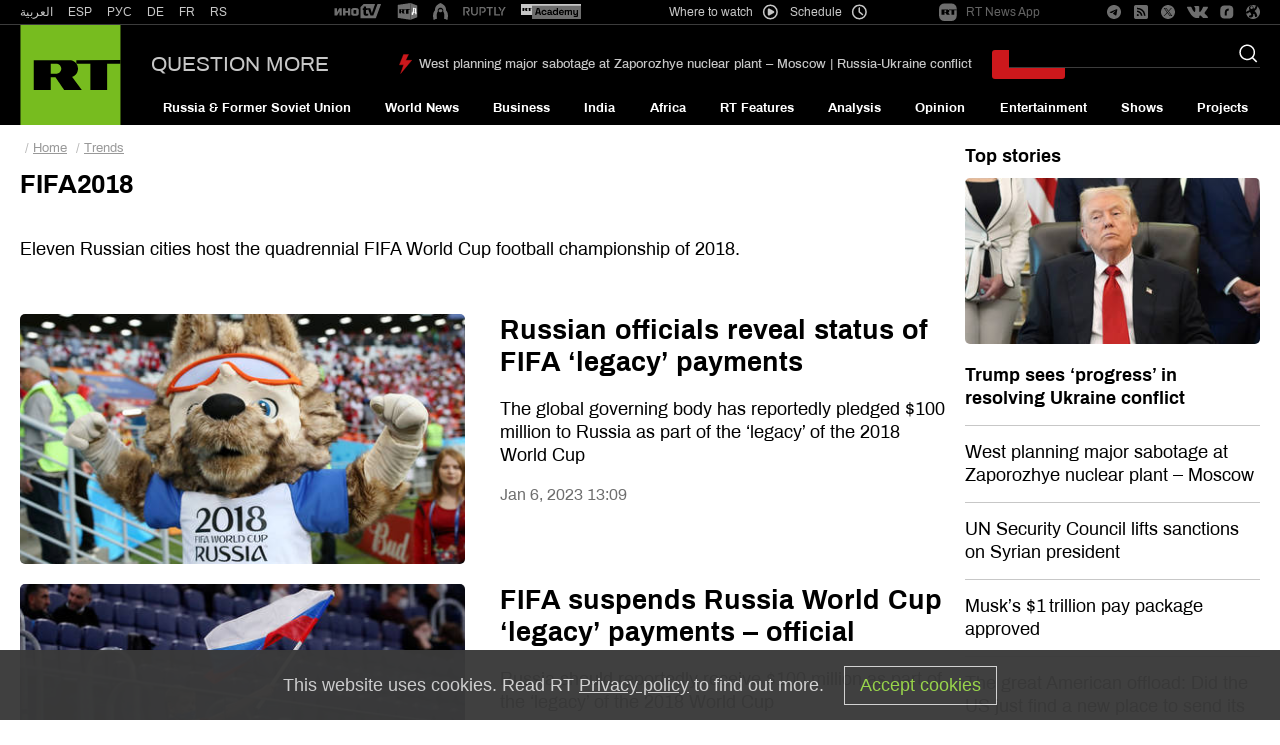

--- FILE ---
content_type: text/css
request_url: https://en.russiatoday.com/static/css/template.min.css?v=as126582285470
body_size: 67232
content:
@charset "UTF-8";img,legend{border:0}*,body{margin:0}*,legend,td,th{padding:0}.effect_blackout .media__item,.effect_blackout .media__item:hover{-webkit-transition:opacity;-webkit-transition-timing-function:ease-out;-webkit-transition-duration:.5s}html{font-family:sans-serif;-ms-text-size-adjust:100%;-webkit-text-size-adjust:100%}article,aside,details,figcaption,figure,footer,header,hgroup,main,nav,section,summary{display:block}audio,canvas,progress,video{display:inline-block;vertical-align:baseline}audio:not([controls]){display:none;height:0}[hidden],template{display:none}a{background:0 0}a:active,a:hover{outline:0}abbr[title]{border-bottom:1px dotted}b,optgroup,strong{font-weight:700}dfn{font-style:italic}mark{background:#ff0;color:#000}small{font-size:80%}sub,sup{font-size:75%;line-height:0;position:relative;vertical-align:baseline}sup{top:-.5em}sub{bottom:-.25em}svg:not(:root){overflow:hidden}hr{-webkit-box-sizing:content-box;box-sizing:content-box;height:0}pre,textarea{overflow:auto}code,kbd,pre,samp{font-family:monospace,monospace;font-size:1em}button,input,optgroup,select,textarea{color:inherit;font:inherit;margin:0}button{overflow:visible}button,select{text-transform:none}button,html input[type=button],input[type=reset],input[type=submit]{-webkit-appearance:button;cursor:pointer}button[disabled],html input[disabled]{cursor:default}button::-moz-focus-inner,input::-moz-focus-inner{border:0;padding:0}input{line-height:normal}input[type=checkbox],input[type=radio]{-webkit-box-sizing:border-box;box-sizing:border-box;padding:0}input[type=number]::-webkit-inner-spin-button,input[type=number]::-webkit-outer-spin-button{height:auto}input[type=search]{-webkit-appearance:textfield;-webkit-box-sizing:content-box;box-sizing:content-box}input[type=search]::-webkit-search-cancel-button,input[type=search]::-webkit-search-decoration{-webkit-appearance:none}fieldset{border:1px solid silver;margin:0 2px;padding:.35em .625em .75em}@font-face{font-family:Archivo;font-display:fallback;font-style:normal;font-weight:400;src:local('Archivo Regular'),local('Archivo-Regular'),url(https://fonts.gstatic.com/s/archivo/v3/k3kQo8UDI-1M0wlSfdboLnnA.woff2) format('woff2');unicode-range:U+0102-0103,U+0110-0111,U+1EA0-1EF9,U+20AB}@font-face{font-family:Archivo;font-display:fallback;font-style:normal;font-weight:400;src:local('Archivo Regular'),local('Archivo-Regular'),url(https://fonts.gstatic.com/s/archivo/v3/k3kQo8UDI-1M0wlSfdfoLnnA.woff2) format('woff2');unicode-range:U+0100-024F,U+0259,U+1E00-1EFF,U+2020,U+20A0-20AB,U+20AD-20CF,U+2113,U+2C60-2C7F,U+A720-A7FF}@font-face{font-family:Archivo;font-display:fallback;font-style:normal;font-weight:400;src:local('Archivo Regular'),local('Archivo-Regular'),url(https://fonts.gstatic.com/s/archivo/v3/k3kQo8UDI-1M0wlSfdnoLg.woff2) format('woff2');unicode-range:U+0000-00FF,U+0131,U+0152-0153,U+02BB-02BC,U+02C6,U+02DA,U+02DC,U+2000-206F,U+2074,U+20AC,U+2122,U+2191,U+2193,U+2212,U+2215,U+FEFF,U+FFFD}@font-face{font-family:Archivo;font-display:fallback;font-style:normal;font-weight:500;src:local('Archivo Medium'),local('Archivo-Medium'),url(https://fonts.gstatic.com/s/archivo/v3/k3kVo8UDI-1M0wlSdSrLO0nhLJqM.woff2) format('woff2');unicode-range:U+0102-0103,U+0110-0111,U+1EA0-1EF9,U+20AB}@font-face{font-family:Archivo;font-display:fallback;font-style:normal;font-weight:500;src:local('Archivo Medium'),local('Archivo-Medium'),url(https://fonts.gstatic.com/s/archivo/v3/k3kVo8UDI-1M0wlSdSrLO0jhLJqM.woff2) format('woff2');unicode-range:U+0100-024F,U+0259,U+1E00-1EFF,U+2020,U+20A0-20AB,U+20AD-20CF,U+2113,U+2C60-2C7F,U+A720-A7FF}@font-face{font-family:Archivo;font-display:fallback;font-style:normal;font-weight:500;src:local('Archivo Medium'),local('Archivo-Medium'),url(https://fonts.gstatic.com/s/archivo/v3/k3kVo8UDI-1M0wlSdSrLO0bhLA.woff2) format('woff2');unicode-range:U+0000-00FF,U+0131,U+0152-0153,U+02BB-02BC,U+02C6,U+02DA,U+02DC,U+2000-206F,U+2074,U+20AC,U+2122,U+2191,U+2193,U+2212,U+2215,U+FEFF,U+FFFD}@font-face{font-family:Archivo;font-display:fallback;font-style:normal;font-weight:700;src:local('Archivo Bold'),local('Archivo-Bold'),url(https://fonts.gstatic.com/s/archivo/v3/k3kVo8UDI-1M0wlSdWLNO0nhLJqM.woff2) format('woff2');unicode-range:U+0102-0103,U+0110-0111,U+1EA0-1EF9,U+20AB}@font-face{font-family:Archivo;font-display:fallback;font-style:normal;font-weight:700;src:local('Archivo Bold'),local('Archivo-Bold'),url(https://fonts.gstatic.com/s/archivo/v3/k3kVo8UDI-1M0wlSdWLNO0jhLJqM.woff2) format('woff2');unicode-range:U+0100-024F,U+0259,U+1E00-1EFF,U+2020,U+20A0-20AB,U+20AD-20CF,U+2113,U+2C60-2C7F,U+A720-A7FF}@font-face{font-family:Archivo;font-display:fallback;font-style:normal;font-weight:700;src:local('Archivo Bold'),local('Archivo-Bold'),url(https://fonts.gstatic.com/s/archivo/v3/k3kVo8UDI-1M0wlSdWLNO0bhLA.woff2) format('woff2');unicode-range:U+0000-00FF,U+0131,U+0152-0153,U+02BB-02BC,U+02C6,U+02DA,U+02DC,U+2000-206F,U+2074,U+20AC,U+2122,U+2191,U+2193,U+2212,U+2215,U+FEFF,U+FFFD}@font-face{font-family:iconfonts;font-display:fallback;src:url(/static/fonts/icon/iconfonts.eot?21333747);src:url(/static/fonts/icon/iconfonts.eot?21333747#iefix) format('embedded-opentype'),url(/static/fonts/icon/iconfonts.woff?21333747) format('woff'),url(/static/fonts/icon/iconfonts.ttf?21333747) format('truetype'),url(/static/fonts/icon/iconfonts.svg?21333747#iconfonts) format('svg');font-weight:400;font-style:normal}*{-webkit-box-sizing:border-box;box-sizing:border-box}.iframe-ration{position:relative;height:0;padding-bottom:56.25%}.iframe-ration iframe,.iframe-ration object{display:block;position:absolute;left:0;top:0;height:100%;width:100%}.updates-dates-listing{width:61.25%;margin:0 auto}@media (max-width:864px){.updates-dates-listing{width:100%}}.link{color:inherit}.link_disabled,.link_hover,.link_hover-underline,.link_hover-underline_red,.link_summary{text-decoration:none}.link_hover-underline:hover,.link_hover:hover{text-decoration:underline}.link_hover:hover{color:#cc0a0a}.link_hover-underline_red:hover{color:#cc0a0a;text-decoration:underline}.link_summary{display:block}.link_vertical-bar-symbol{position:relative;text-decoration:none;padding-left:6px;color:#044FAA}.link_vertical-bar-symbol:first-child:after{display:none}.all-links a,.author{display:inline-block}.link_vertical-bar-symbol:after{content:'|';position:absolute;left:0;bottom:0;color:#999}.schedule-channel{float:right;font-size:1.2em;line-height:1.75em;margin-top:1.5em}.schedule-channel__item{list-style:none;float:left;border:.08333333em solid #9d9d9d;margin:0 -.08333333em;padding:.25em 1.16666667em;background-color:#DCDCDC;background-image:-webkit-gradient(linear,left top,left bottom,color-stop(6%,#DCDCDC),color-stop(77%,#ECECEC));background-image:-webkit-linear-gradient(top,#DCDCDC 6%,#ECECEC 77%);background-image:-o-linear-gradient(top,#DCDCDC 6%,#ECECEC 77%);background-image:linear-gradient(to bottom,#DCDCDC 6%,#ECECEC 77%);color:#044faa;font-weight:700}.schedule-channel__item_current{background-color:#B0B0B0;background-image:none;color:#000;cursor:default}.schedule-text{margin:2.08333333em 0 2.08333333em 4.16666667em;color:#818181;font-size:1.2em;line-height:1.33333333em}.more-links{color:#757575;font-size:1.3em;font-style:italic;margin-top:.76923077em;text-align:right}.app-offer,.banners,.banners__border,.js-programs-info{text-align:center}.summary_trend-view{margin-top:.71428571em}.summary_hide{font-size:0!important}.all-links{color:#6B6B6B;font-size:1.7em;line-height:1.76470588em;margin:0 -.29411765em;font-weight:400}.all-links a{margin:0 .29411765em}@media (max-width:684px){.half-block_med-two{width:50%!important;position:relative!important;display:inline-block;vertical-align:top}}.bgcolor-2B2B2B{background:#2B2B2B}html{font-size:100.01%}body{font-family:Archivo,sans-serif;overflow-anchor:none;font-size:62.5%}body,html{height:100%}.clears-mh{clear:both;margin-top:-1px;height:1px;zoom:1}.control-width{max-width:1536px;margin:0 auto;padding:0 20px}.category-heading__title{font-size:2.6em;line-height:31px;color:#000;font-weight:400}.author{color:#999;padding:0 .38461538em .15384615em;margin-top:.15384615em;background-color:#e5e5e5;font-size:1.3em;line-height:1.46153846em;font-weight:400}.author__link{color:#044faa;text-decoration:none}.author__link:hover,.effect_blackout .media:hover .link_hover-underline{text-decoration:underline}.author__link:hover{color:#cc0a0a}.photo-day{background:#2C2C2C;padding:1em}.photo-day__title{color:#fff;font-size:2em;line-height:1.2em}.photo-day__cover{margin:1em 0}.photo-day__heading{color:#fff;font-size:1.6em;line-height:1.125em;font-weight:700}.banners iframe[src*=youtube],.banners img{max-width:100%;width:100%}.banners_padding_top{padding-top:1.5em}.banners__border{overflow:hidden;position:relative;display:block}.banners__border_color-77BC1F{border:1px solid #77BC1F}.js-hidden-row .js-schedule-table-wraper{display:none}.js-schedule-table-wraper{padding:.6em 0}.table-schedule__cell_on-air .js-schedule-table-wraper{padding:0}.js-switch_active .business-snaps__heading{background-color:#3f3f3f;position:relative;z-index:10;color:#fff}.js-switch_active .business-snaps__heading:after{content:'';float:none;position:absolute;border-color:transparent transparent transparent #3f3f3f;border-style:solid;border-width:1.85714286em 0 1.85714286em 1.21428571em;height:0;width:0;right:-1.21428571em;top:0}.js-switch_active .business-snaps__content{display:block}.js-programs-info{display:none;position:absolute;background:rgba(0,0,0,.5);right:10px;bottom:10px;overflow:hidden;cursor:pointer;color:#fff;font-size:3.5em;font-weight:700;line-height:38px;width:38px;height:38px}.effect_blackout .media__item{opacity:1;background-color:#000}.effect_blackout .media__item:hover{opacity:.5}.effect_blackout .media:hover .link_hover{color:#cc0a0a;text-decoration:underline}@media (max-width:864px){.no-scroll_js{height:100%;position:relative;overflow:hidden}}@media all and (max-width:684px){.js-programs-info{display:block}.js-programs-list.active .link_hover:hover{color:inherit;text-decoration:none}.js-programs-list.active .card__footer-top_effect-sadie{display:table;position:fixed;top:0;left:0;margin:0;width:100%;height:100%;z-index:2000;background:rgba(0,0,0,.8)}.js-programs-list.active .card__header_effect-sadie,.js-programs-list.active .card__summary_effect-sadie{color:#fff}.js-programs-list.active .footer-top_effect-sadie{display:table-cell;vertical-align:middle;padding:5em 2em}.js-switch_active .business-snaps__heading:after{content:'';display:none}}.js-close-widget{position:absolute;height:1.5em;width:1.5em;top:-2.5em;right:0;z-index:1002;cursor:pointer}.js-close-widget:after{font-family:iconfonts;content:'c';font-size:1.5em;color:#ABABAB}.widget.active{position:fixed;top:0;left:0;right:0;bottom:0;margin:auto;z-index:1001}.pencils{position:relative}.pencils__link,.pencils__title-link{text-decoration:none;overflow:hidden;position:absolute;right:0;top:0;z-index:600}.pencils__link{background:url(/static/block/pencils/icon.gif) no-repeat;height:3.6em;width:3.6em;display:block;text-indent:-9999px}.Grid-root,.pencils__title-link{display:-webkit-box;display:-ms-flexbox}.pencils__link:hover{background-position:-3.7em 0}.pencils__title-link{display:flex;-webkit-box-pack:center;-ms-flex-pack:center;justify-content:center;-webkit-box-align:center;-ms-flex-align:center;align-items:center;min-height:3em;min-width:3em;background-color:#0184b2;padding:0 14px;color:#fff;-webkit-box-sizing:border-box;box-sizing:border-box;font-size:14px}.pencils__title-link:hover{background-color:#016485}.Grid-root{display:flex;-webkit-box-orient:vertical;-webkit-box-direction:normal;-ms-flex-direction:column;flex-direction:column;max-width:1576px;margin:0 auto}.Grid-container,.Section-root{display:-webkit-box;display:-ms-flexbox}.Grid-container{display:flex;-webkit-box-orient:horizontal;-webkit-box-direction:normal;-ms-flex-direction:row;flex-direction:row}.Section-root,.header__main-wrapper{-webkit-box-orient:vertical;-webkit-box-direction:normal}.Grid-withTitle{margin-top:16px}.Grid-isSticky{position:sticky;top:24px}.Grid-marginBottom{margin-bottom:120px}@media screen and (max-width:767px){.Grid-marginBottom{margin-bottom:0}}.Grid-hideTitle{display:none;opacity:0;visibility:hidden}.Section-root{display:flex;-ms-flex-direction:column;flex-direction:column;width:100%}.Section-container{display:-webkit-box;display:-ms-flexbox;display:flex}.app-offer__logo,.app-offer__text{display:inline-block;vertical-align:middle}.Section-container:last-child{margin-bottom:0}.Section-isFloatLeft{float:left}.Section-isFloatRight{float:right}.Section-isSticky{position:sticky;top:0}.Section-isStickyTop{position:sticky;top:34px}@media all and (max-width:864px){.offers{position:fixed;top:-100%;left:0;right:0;z-index:100}.offers_mobile_js{top:0}}.app-offer{font-size:1.6em;position:relative;background:#FFF;height:55px;padding-top:5px;padding-bottom:5px;vertical-align:middle;-webkit-box-shadow:0 1px 0 0 rgba(0,0,0,.5);box-shadow:0 1px 0 0 rgba(0,0,0,.5);white-space:nowrap}.app-offer__logo_app-store,.app-offer__logo_google-play{background-repeat:no-repeat;background-position:50% 50%}.app-offer__text,.header__date{text-align:right}.app-offer__name{color:#6dc331}.app-offer__logo{margin-left:1em;line-height:1;height:55px}.app-offer__logo_google-play{width:175px;background-image:url(/static/img/google-play-badge.png);-webkit-background-size:100% auto;background-size:100% auto}.app-offer__logo_app-store{width:164px;background-image:url(/static/img/appstore.png);-webkit-background-size:100% auto;background-size:100% auto}.app-offer__close_js{display:block;height:21px;width:21px;position:absolute;right:20px;top:50%;-ms-transform:rotate(45deg);-webkit-transform:rotate(45deg);transform:rotate(45deg);margin-top:-10px}.app-offer__close_js::after,.app-offer__close_js::before{position:absolute;content:'';background:#333}.app-offer__close_js:hover::after,.app-offer__close_js:hover::before{background:#000}.extension-browser__button,.extension-browser_close-button{background-position:0 0;text-decoration:none;overflow:hidden}.app-offer__close_js::before{width:1px;height:100%;left:10px;top:0}.app-offer__close_js::after{height:1px;width:100%;top:10px;left:0}@media all and (max-width:684px){.app-offer__name{display:block}}@media all and (max-width:500px){.app-offer{text-align:left}}@media all and (max-width:480px){.app-offer{padding-top:5px;padding-bottom:5px}.app-offer__text{width:45%;font-size:.9em}.app-offer__logo{width:35%}}@media all and (max-width:400px){.app-offer__text{font-size:.8em}}.extension-browser{font-size:1.6em;min-height:56px;width:100%;background-color:#0059B2;position:relative;margin:0;padding:0}.extension-browser__button{background-image:url(/static/img/icon/icon-button_install_extension.png);background-repeat:no-repeat;width:155px;height:30px;float:right;margin-top:12px;padding:0;margin-right:30px}.extension-browser_close-button{background-image:url(/static/img/icon/icon_close_chrome_extension.png);position:absolute;right:16px;top:16px;text-indent:-1000px;height:24px;width:24px;background-repeat:no-repeat;margin:0;padding:0}.overlapping i:after,.photo-tape_link-back:after{text-indent:0;font-family:iconfonts}.extension-browser_message{color:#fff;font-size:.9em;min-height:38px;margin:0 190px 0 0;padding:10px 0;padding-left:48px;line-height:1.2em;position:relative}.extension-browser_message:after{background-image:url(/static/img/icon/icon_browse.png);background-repeat:no-repeat;display:block;width:40px;height:38px;position:absolute;left:2px;top:8px;float:none;margin-right:0;cursor:default;content:''}.extension-browser__chrome .extension-browser_message:after{background-position:0 -97px}.extension-browser__firefox .extension-browser_message:after{background-position:0 0}.header__section{background-color:#000;position:relative}.header__section_transparent{background-color:transparent}.header__content{max-width:1536px;padding:0 20px;margin:0 auto;position:relative;display:-webkit-box;display:-ms-flexbox;display:flex;-webkit-box-align:center;-ms-flex-align:center;align-items:center;-webkit-box-pack:justify;-ms-flex-pack:justify;justify-content:space-between}.header__section_upper{color:#C7C7C7;border-bottom:.5px solid rgba(199,199,199,.3)}.header__section_border-bottom_gray:after{content:'';display:block;clear:both}.header__alternative-links,.header__rtshop,.header__social{float:right;margin-left:2%}.header__langs,.header__media-projects{float:left;margin-right:2%}.header__media-projects{margin-left:40px}.header__logo{height:100px;text-transform:uppercase}.header__logo a{display:block;height:100%}@media (max-width:720px){.header__logo .logo__text{display:none}}.header__line,.header__main-wrapper{display:-webkit-box;display:-ms-flexbox}.header__main-wrapper{-webkit-box-flex:1;-ms-flex-positive:1;flex-grow:1;-ms-flex-item-align:stretch;align-self:stretch;padding-left:30px;display:flex;-ms-flex-direction:column;flex-direction:column;-webkit-box-pack:justify;-ms-flex-pack:justify;justify-content:space-between;color:#C7C7C7}@media (max-width:1200px){.header__main-wrapper{padding-left:15px}}.header__line{display:flex;-webkit-box-align:center;-ms-flex-align:center;align-items:center;padding-top:25px}.header__title{font-size:21px;line-height:140%;text-transform:uppercase;margin-right:50px;color:#C7C7C7;text-decoration:none}.header__rtshop .rtshop{text-decoration:none;color:inherit;display:-webkit-box;display:-ms-flexbox;display:flex;-webkit-box-align:center;-ms-flex-align:center;align-items:center}.header__rtshop .rtshop__title{font-size:1.2em;line-height:2em;display:inline-block;vertical-align:middle;margin-right:9px}.header__rtshop .rtshop__icon{display:inline-block;width:19px;height:15px;background-image:url(/static/img/icon/shop-rt.svg);background-attachment:scroll;-webkit-background-size:cover;background-size:cover;background-position:center;background-repeat:no-repeat no-repeat;vertical-align:middle;margin-left:2px}@media (max-width:480px){.header__live{margin-left:1em}}.header__us-election{display:inline-block;vertical-align:top;line-height:7.9em;float:left;margin-left:2.7em}.header__us-election .us-election-button{display:inline-block;background:url(/static/img/pages/usa-president-election/us_election.svg) center no-repeat #fff;width:86px;height:11px;padding:8px 28px;vertical-align:middle;-webkit-border-radius:25px;border-radius:25px}@media (max-width:480px){.header__us-election{margin-left:1em}.header__us-election .us-election-button{padding:8px 10px}}@media (max-width:373px){.header__us-election .us-election-button{padding:8px 0;background:url(/static/img/pages/usa-president-election/us_election.svg) center no-repeat #000;-webkit-border-radius:0;border-radius:0;width:70px;-webkit-background-size:contain;background-size:contain}}.header__seach-form{position:absolute;right:2em;top:2em;width:19.6%}.button,.button__link{text-align:center}@media (max-width:1110px){.header__langs,.header__media-projects{float:left;margin-right:1%}.header__media-projects{margin-left:10px}.header__rtshop{margin-left:1%}.header .media-projects .header-alternative-links-inotv,.header .media-projects .header-alternative-links-rtd{margin-right:16px}.header .media-projects__link:last-child{margin-right:0}}@media screen and (min-width:1024px){.header__nav_float_js{position:fixed;left:0;right:0;top:0;z-index:1000;-webkit-box-shadow:0 2px 5px rgba(0,0,0,.4);box-shadow:0 2px 5px rgba(0,0,0,.4);background:#000;padding:0 2em}}@media screen and (max-width:1023px){.header__content_nav,.header__date,.header__lightning,.header__seach-form,.header__section_upper,.header__title{display:none}.header{z-index:99;top:0;left:0;right:0;position:fixed;-webkit-transition:top 875ms ease-out;-o-transition:top 875ms ease-out;transition:top 875ms ease-out}.header__content,.header__line{padding:0}.header__logo{height:50px}.header__logo svg{width:50px;height:50px}.header__live,.header__us-election{line-height:4.9em}.header_top-interval_js{margin-top:65px}.header_hide_js{top:-100%;-webkit-transition:top 3.5s ease-out;-o-transition:top 3.5s ease-out;transition:top 3.5s ease-out}}.copyright__logotip{margin-right:0;width:2.5em;height:2.5em;position:absolute;margin-top:-21px;top:50%;left:1em}@media screen and (max-width:575px){.copyright{line-height:normal}}.layout{height:auto!important;height:100%;min-height:100%;position:relative;min-width:300px;background-color:#262626}.layout_bg-color_fff{background-color:#fff}.layout__content-before_decoration{background-color:#2D2D2D;padding-bottom:3em;color:#DDD}.layout__social{display:none;background-color:#000}.layout__lightning{display:none;background-color:#303030}.layout__breaking_bg_color2d2d2d{background-color:#2d2d2d}.layout__upper-content,.layout__wide-content--black{background-color:#000;color:#fcfcfc}.layout__wide-content{position:relative;width:100%}.layout__upper-content{position:relative;margin-bottom:40px}@media screen and (max-width:768px){.layout__upper-content_right-column{display:none}}.layout__upper-content a{color:inherit}.layout .category-heading{margin-bottom:10px}.layout__content,.layout__control-width{max-width:1536px;padding:0 2em;margin:0 auto}.layout__content{padding-bottom:3em}.layout__content_preview{max-width:1057px;-webkit-box-sizing:border-box;box-sizing:border-box}.layout__content-games-category{padding-top:34px;padding-bottom:60px;position:relative;background-image:url(/static/img/gradient-games.png);background-position:top;background-repeat:no-repeat;-webkit-background-size:cover;background-size:cover}.layout__wrapper{background-color:#fff}.layout__control-width_top-banner{padding-top:1.5em}.layout__content_us-elections-2016{background-color:#1D3547}.layout__content_us-elections-2016 .category-heading,.layout__content_us-elections-2016 .summary{color:#fff}@media (max-width:760px){.layout{overflow-x:hidden}.layout__content-games-category{padding-top:20px;padding-bottom:20px;background-image:url(/static/img/gradient-games-mobile.png)}}@media (max-width:768px){.layout .category-heading{margin-bottom:15px}}@media screen and (max-width:1023px){.layout__header{height:50px}.layout__header_top-interval_js{height:117px}.layout__lightning,.layout__social{display:block}}.static-two,.static-two-med-one,.static-two_hight-four_med-two_low-one,.static-two_hight-two_med-two_low-one,.static-two_low-one,.static-two_med-one{width:50%}.static-three_high-two_low-one,.static-three_low-one,.static-three_med-one{width:33.33%}.static-four_med-one,.static-four_med-two_low-one,.static-four_to_low-one{width:25%}.static-24_high-100{width:24.5%}.static-75_high-100,.static-75_high-100_med-hidden{width:75.5%}.static-66_high-100,.static-66_med-100{width:66.66%}.static-33_high-100,.static-33_high-hidden,.static-33_med-100{width:33.33%}.static-one_high-two_low-one,.static-one_high-two_med-one,.static-one_hight-three_low-one{width:100%}.static-54_hight-100{width:54.8%}.static-45_hight-100{width:45.2%}@media (max-width:864px) and (min-width:684px){.high-hidden{display:none!important}}@media (max-width:864px){.static-33_high-hidden{display:none!important}.static-24_high-100,.static-33_high-100,.static-45_hight-100,.static-54_hight-100,.static-66_high-100,.static-75_high-100,.static-75_high-100_med-hidden{width:100%}.static-one_high-two_low-one,.static-one_high-two_med-one,.static-three_high-two_low-one{width:50%}.static-four_to_low-one,.static-one_hight-three_low-one{width:33.33%}.static-two_hight-four_med-two_low-one{width:25%}}@media (max-width:684px){.static-33_med-100,.static-66_med-100,.static-four_med-one,.static-one_high-two_med-one,.static-one_hight-three_med-one,.static-three_med-one,.static-two-med-one,.static-two_med-one{width:100%}.static-four_med-two_low-one,.static-four_to_low-one,.static-two_hight-four_med-two_low-one,.static-two_hight-two_med-two_low-one{width:50%}.static-75_high-100_med-hidden{display:none!important}}@media (max-width:479px){.static-four_med-two_low-one,.static-four_to_low-one,.static-one_high-two_low-one,.static-three_high-two_low-one,.static-three_low-one,.static-two_hight-four_med-two_low-one,.static-two_hight-two_med-two_low-one,.static-two_low-one{width:100%}}.columns{margin:0 -2em;position:relative}.columns_margin_zero{margin:0}.columns_retreat_bottom{margin-bottom:3em}.columns_retreat_bottom .columns__column{margin-bottom:0}.columns__column{display:inline-block;vertical-align:top}.columns__column_bottom{vertical-align:bottom}.columns__column_middle,.nav__link_icon{vertical-align:middle}.columns__content{margin:0 2em}.columns__content_mainbanner{margin:0 1em}.columns__content_us-elections-2016_left{margin:0 0 0 2em}@media all and (max-width:864px){.columns__content_us-elections-2016_left{margin-left:0}.columns__content_us-elections-2016_right{margin:0 1em}}.columns__header_us-elections-2016,.columns__header_us-elections-2016_left{font-weight:700;display:block;font-size:20px;color:#000;margin:0 .5em 26px;padding-top:25px}@media all and (max-width:864px){.columns__header_us-elections-2016,.columns__header_us-elections-2016_left{margin-bottom:23px}}.columns__header_us-elections-2016_left{color:#cf1920;margin-bottom:14px}@media all and (min-width:864px){.columns__header_us-elections-2016_left{margin-left:0}}@media all and (max-width:864px){.columns__header_us-elections-2016_left{margin:0 1em 23px}.columns__header_us-elections-2016{margin-top:10px}}@media all and (max-width:684px){.columns__header_us-elections-2016{margin-top:16px}}.columns__content_border{border:1px solid #fff}.columns__content_border_555{border:1px solid #555}.columns_bgcolor-2B2B2B{background:#2B2B2B;margin:0}.columns__separator{background:#cdcdcd;background:-webkit-gradient(linear,left top,right top,color-stop(0,#cdcdcd),color-stop(5%,#ececec),color-stop(100%,#fefefe));background:-webkit-linear-gradient(left,#cdcdcd 0,#ececec 5%,#fefefe 100%);background:-o-linear-gradient(left,#cdcdcd 0,#ececec 5%,#fefefe 100%);background:-webkit-gradient(linear,left top,right top,from(#cdcdcd),color-stop(5%,#ececec),to(#fefefe));background:linear-gradient(to right,#cdcdcd 0,#ececec 5%,#fefefe 100%);filter:progid:DXImageTransform.Microsoft.gradient(startColorstr='#cdcdcd', endColorstr='#fefefe', GradientType=1);height:100%;width:2em;position:absolute;left:66.66%;top:0;padding-bottom:3em}.columns__separator_us-elections-2016{left:33.33%}.columns__actual-trends{padding-top:1.5em}@media (max-width:864px){.columns__column_high_hidden,.columns__separator{display:none}.columns__content_high-center{text-align:center}}@media (min-width:864px){.columns_margin_main-top{margin:0 -.5em}.columns__content_newsline{margin:0 6px}.columns__content_buttons{margin:0 8px}.columns__content_margin_main-top{margin:0 .5em}}@media (max-width:684px){.columns_margin_main-top{display:-webkit-box;display:-ms-flexbox;display:flex;-webkit-box-orient:vertical;-webkit-box-direction:normal;-ms-flex-direction:column;flex-direction:column}.columns .static-24_high-100,.columns_margin_main-top .static-75_high-100{-webkit-box-flex:1;-ms-flex:1;flex:1;-webkit-box-ordinal-group:3;-ms-flex-order:2;order:2}.columns__column_newsline.static-75_high-100{-webkit-box-ordinal-group:2;-ms-flex-order:1;order:1}.columns__content_border-retreat{border:0}.columns__column_med_hidden,.columns__content_med_hidden{display:none}}.error-pages{padding:2em 0 22em}.error-pages_not-padding{padding-bottom:0}.error-pages__heading{font-size:1.6em;line-height:1.5em;margin:.375em 0;font-weight:400;color:#000}.error-pages__strong{font-size:1.6em;line-height:1em;font-weight:400;display:block;margin-top:.6875em}.error-pages__list-item{font-size:1.5em;line-height:1.4em;list-style:none}.error-pages__social{margin-top:3.6em;padding:1.2em 2.2em 1em;border:1px solid #999;display:inline-block}@media (max-width:684px){.error-pages{padding-bottom:2em}}@media (max-width:321px){.error-pages__social{padding:1.2em 1.1em 1em}}.news-block{padding:1.5em 0}.news-block-top{margin:2em 0 1.5em;padding:0 0 1em}.news-block__card{padding:0 1em}.news-block_padding_size_small{padding:.5em 0}.news-block_padding_size_normal{padding:2em 0}.news-block_padding_size_zero{padding:0}.news-block_margin_size_zero{margin:0}.news-block__vertical-menu{color:#044faa;margin-top:.9em;margin-left:-1em}.news-block_border_c1{border-top:1px solid #c1c1c1}.news-block_heading{padding-top:1.5em}.news-block_heading_card-rows{padding:1.5em 0 0}@media all and (max-width:864px){.news-block_high-hidden{display:none}}@media screen and (max-width:768px){.news-block{padding:0}.news-block-top{padding-bottom:1em}.news-block__card{padding:0 1em}.news-block_padding_size_small{padding:.5em 0}.news-block_padding_size_normal{padding:2em 0}}.card-rows{margin:0 -1em}.card-rows_hidden{overflow:hidden}.card-rows_margin-minus{margin-top:-1.5em}.card-rows__authors{display:grid;grid-template-columns:auto auto}.card-rows__item{display:inline-block;vertical-align:top;list-style:none}.card-rows__item_background-color{position:relative;margin:0}.card-rows__item_background-color:after{content:'';background-color:#3F3F3F;position:absolute;left:0;width:100%;top:0;height:100em}.card-rows__item_learn-russian-menu{display:inline-block;vertical-align:top;width:33.33%}.card-rows__item_more_bottom{vertical-align:bottom}.card-rows_bgcolor-2B2B2B{background:#2B2B2B;margin:0}.card-rows_bgcolor-E9E9E9{background:#E9E9E9;margin:0;color:#000;padding:0}.card-rows__content{padding:0 1em 1em;margin:1.5em 0 .5em}.card-rows__content_border_555{padding:0;margin:1em;border:.1em solid #555}.card-rows__content_bgcolor_e6e6e6{padding-top:1em;border:1px solid #c1c1c1;background-color:#e6e6e6}.card-rows__content_padding-bottom_zero{padding-bottom:0}.card-rows__content_padding-zero{padding-bottom:0;margin-bottom:0}.card-rows__content_margin-zero{margin:0}.card-rows__content_color_white{border-top:2em solid #fff;position:relative;z-index:1;margin:0}.card-rows__content_color_white:after,.card-rows__content_color_white:before{width:1em;background-color:#fff;height:100em;position:absolute;top:0;z-index:1;content:''}.card-rows__content_color_white:after{left:0}.card-rows__content_color_white:before{right:0}@media (min-width:864px){.card-rows_padding-top-static{margin:1em 0 2em}.card-rows__content_not-padding-static{padding:0;margin:0}.card-rows__authors{grid-template-columns:auto auto auto}}@media (min-width:684px){.card-rows__content_border-retreat{border:1px solid #fff;border-bottom:0;margin:.5em;padding:.5em .5em 0}}@media (max-width:684px){.card-rows__content_not-padding-static{padding-bottom:0}}@media (max-width:479px){.card-rows__content_border_555{margin:0;padding:1em;border:0;border-top:.1em solid #555}.card-rows__authors{grid-template-columns:auto}}.card-list__item{list-style:none;padding-bottom:15px;border-bottom:1px solid #C7C7C7;margin-bottom:15px}.card-list__item:last-child{border-bottom:none}@media screen and (max-width:768px){.card-list__item{padding-bottom:0;border:none}}.card-list__item_margin_bottom{margin-bottom:3em}.card-list__item .card__cover--hidden,.card-list__item .card__cover--second{display:none}.card-list__item_grid,.card-underline__item{display:inline-block;vertical-align:top}.card-list__item_us-elections-2016{border-top:1px solid #e8e8e8;padding:16px 2em 23px 0;margin-bottom:0}@media (max-width:864px){.card-list__item_us-elections-2016{margin-left:2em;margin-right:2em;padding-left:0}}.card-list__item_news-us-elections-2016{padding-top:23px;margin-bottom:9px;border-top:1px solid #e7e7e7}@media all and (max-width:864px){.card-list__item_news-us-elections-2016{padding-top:16px}}@media all and (min-width:864px){.card-list__item_news-us-elections-2016:first-child{border-top:0}}.card-list__content{padding:0 1em 1em;margin:1.5em 0 .5em}@media (min-width:479px){.card-list_two-sides .card-list__item{margin-left:52.5%;width:calc(50% - 20px);margin-left:calc(50% + 20px)}.card-list_two-sides .card-list__item:nth-child(1){float:left;width:50%;margin-left:0;padding-right:20px}.card-list_two-sides .card-list__item:nth-child(1) .card-list__title{position:absolute}.card-list_two-sides .card-list__item:nth-child(1) .card-list__cover{padding-top:35px}.card-list_two-sides .card-list__item:nth-child(2){padding-top:32px}.card-list_two-sides .card{overflow:visible}.card-list_two-sides .card__title{width:200%}}.card-underline{margin:1em -1em}.card-underline__item{list-style:none}.card-underline__content{margin:0 1em;border-bottom:.1em solid #c1c1c1;padding:.5em 0}.card-underline__content-right_underline_1,.card-underline__content_underline_1,.card-underline__content_underline_2{border-top:.1em solid #c1c1c1}@media (max-width:864px){.card-underline__content-right_underline_2{border-top:.1em solid #c1c1c1}}@media (max-width:479px){.card-underline__content-right_underline_2,.card-underline__content_underline_2{border-top:0}}.media{position:relative}.media #mediaspace_wrapper,.media__image,.media__video,.media__youtube{position:relative;height:0;padding-bottom:56.25%;width:100%}.media #mediaspace_wrapper--playIcon,.media__image--playIcon,.media__video--playIcon,.media__youtube--playIcon{position:absolute;left:50%;top:50%;margin-left:-14px;margin-top:-14px}.media #mediaspace_wrapper--trendCover,.media__image--trendCover,.media__video--trendCover,.media__youtube--trendCover{padding-bottom:0;height:300px;height:-webkit-fit-content;height:-moz-fit-content;height:fit-content}.media__image-animated{width:-webkit-fit-content!important;width:-moz-fit-content!important;width:fit-content!important}.media__image_ration-100{padding-bottom:100%}.media__image_all-authors{padding-bottom:7em}.media__image_author{padding-bottom:115%;-webkit-border-radius:5px;border-radius:5px;overflow:hidden}.media__image_author img{-o-object-fit:cover;object-fit:cover}.media #mediaspace_wrapper iframe,.media #mediaspace_wrapper object,.media__video iframe,.media__video object,.media__youtube-frame{display:block;position:absolute;left:0;top:0;height:100%;width:100%}.media__item{display:block;width:100%;height:auto;max-width:100%}.media__item_bgi,.media__item_ratio{left:0;top:0;height:100%;position:absolute}.media__item_bgi{-webkit-background-size:cover;background-size:cover;background-position:center center}.media__item_ratio{width:auto;max-width:none}.media__footer_size{font-size:.95em;min-height:5.26315789em}.media__footer_size_no-min-height{font-size:.95em}.media__footer_bottom{width:100%}.media__title{font-size:1.4em;display:block;line-height:1.28571429em;margin:.71428571em 0}.media__title_arcticle,.media__title_footer{color:#999;font-size:1.3em;margin-top:10px}.media__title_mainepisodes{font-size:1.6em;line-height:1.375em;padding:.28571429em .42857143em;font-weight:700;margin-top:0}.media__title_mainepisode_no-padding-left-right{font-size:18px;line-height:1.375em;padding:8px 0 0;font-weight:700;margin:0 0 8px}.media__image_type_video:after{content:'';height:2.8em;width:2.8em;top:.5em;left:.5em;-webkit-border-radius:.3em;border-radius:.3em;position:absolute;background:rgba(221,221,221,.7)}.media__image_type_video:before{content:'';position:absolute;border-style:solid;border-width:.7em 0 .7em 1.2em;border-color:transparent transparent transparent #5e5c5b;width:0;height:0;top:1.9em;left:1.9em;margin-left:-.5em;margin-top:-.7em;z-index:1}.card,.card__summary_all-author{position:relative;overflow:hidden}@media (max-width:684px){.media_med_float-left{width:49%;float:left;margin-right:2%}}@media (max-width:479px){.media_med_float-left{float:none;margin-right:0;width:100%}.media_low_float-left{width:49%;float:left;margin-right:2%}.media__footer_bottom{border-top:0;color:inherit;background-color:transparent}.media__image_low-left,.media__image_low-main-left{margin-bottom:1em}.media__image_low-left .media__image,.media__image_low-main-left .media__image{padding-bottom:28.125%;width:50%;float:left}.media__image_low-left .media__title_footer,.media__image_low-main-left .media__title_footer{padding:0;margin-left:52%}.media__title_arcticle,.media__title_footer{padding:.28571429em 0}}.card-making-news{margin:11.5px 0;display:-webkit-box;display:-ms-flexbox;display:flex}.card__live-button{margin-top:.13333333em}.card__title{font-size:2em;line-height:1.2em;margin-bottom:.3em;color:#000}.card__title_mainnews{font-weight:700;font-size:2.5em}.card__title-program_color_A00505{color:#A00505;line-height:normal}.card__title_color_A00505{color:#A00505}.card__title-authors_color_A00505{color:#A00505;line-height:1em}.card__live-updates{color:#a00505;font-size:.66666667em}.card__live-updates_color_fc7e75{color:#fc7e75}.card__header{font-size:1.8em;line-height:1.4em;display:block;font-weight:500}.card__header-making-news{font-size:1.5em;width:60%}.card__header_color{color:#fff;margin:0;padding:.26666667em 1em 0 .53333333em;border-top:.1em solid #fff;font-size:1.5em;line-height:1.5em}.card__header_color .link_hover:hover{text-decoration:underline;color:#fff}.card__header_color_A00505{color:#A00505;padding-top:.1em}.card__header_top-news{font-size:1.9em;line-height:1.4em;display:block;color:#a00505;font-weight:600;margin-bottom:.42105263em}.card__header_vertical_padding-to-low{margin-top:.5em}.card__header_serp-list{font-size:1.8em;margin-bottom:.55555556em;line-height:1.16666667em;font-weight:400}.card__header_color_044faa{color:#044faa}.card__href{font-size:1.1em;line-height:1.54545455em;color:#878787}.card__date{margin:.5em 0}.card__date_serp-list,.card__date_tags{margin:0}.card__cover{-webkit-border-radius:5px;border-radius:5px;overflow:hidden}.card__cover_color_fff{color:#fff!important}.card__cover_projects-russiapedia{float:left;width:26%;margin-top:.6em;margin-right:4%;margin-bottom:0}.card__cover:hover+.card__header{text-decoration:underline;color:#cc0a0a}.card__cover_serp-list{float:left;margin:.6em 1em 0 0;width:15.5em}.card__cover_all-flleft{width:49%;float:left;margin-right:2%;margin-top:.6em}.card__cover_trends{width:37%;float:left;margin-top:.6em}.card__cover_all-flleft_small-size{width:17.5%;float:left;margin-right:2%;margin-bottom:0;margin-top:.6em}.card__cover_all-flleft_120-size{width:120px;float:left;margin-right:20px}.card__cover_author-flleft_small-size{width:5em;float:left;margin-bottom:0;margin-top:.5em}.card__cover_width-auto{width:auto}.card__link{text-decoration:none}.card__link:hover .card__header{text-decoration:underline;color:#cc0a0a}.card__summary{color:#000;font-size:1.5em;line-height:1.4em;margin-top:.4em}.card__summary_all-author{margin-left:4em;margin-top:.26666667em;height:4.8em;line-height:1.46666667em}.card__summary_all-author:after{content:'';background-color:transparent;background:-webkit-gradient(linear,left top,right bottom,color-stop(20%,#fff),color-stop(70%,rgba(255,255,255,0)));background:-webkit-linear-gradient(135deg,#fff 20%,rgba(255,255,255,0) 70%);background:-o-linear-gradient(135deg,#fff 20%,rgba(255,255,255,0) 70%);background:linear-gradient(315deg,#fff 20%,rgba(255,255,255,0) 70%);filter:progid:DXImageTransform.Microsoft.gradient(startColorstr='#ffffff', endColorstr='#00ffffff', GradientType=1);width:5.06666667em;height:1.66666667em;display:inline-block;position:absolute;right:0;bottom:0}.card__category-links_trends,.card__date_trends,.card__header_trends,.card__summary_trends{margin-left:39%}.card__category-links{font-size:1.3em;line-height:1em;display:block;color:#044faa;font-weight:400}.card__wrapper{overflow:hidden;margin-bottom:.6em}.card__decorline-verticall{position:relative;padding-left:2em}.card__cover_effect-sadie{margin-bottom:0;border-bottom:0;position:relative}@media all and (min-width:684px){.card_effect-sadie::before{content:'';opacity:0;-webkit-transform:translate3d(0,50%,0);transform:translate3d(0,50%,0);-webkit-transition:opacity .35s,-webkit-transform .35s;-o-transition:opacity .35s,transform .35s;transition:opacity .35s,transform .35s;transition:opacity .35s,transform .35s,-webkit-transform .35s}.card_effect-sadie:hover .card__footer-top_effect-sadie,.card_effect-sadie:hover::before{opacity:1;visibility:visible;-webkit-transform:translate3d(0,0,0);transform:translate3d(0,0,0)}.card__footer-top_effect-sadie{padding:1em 0;opacity:0;visibility:hidden;-webkit-transform:translate3d(0,1em,0);transform:translate3d(0,1em,0);-webkit-transition:opacity .35s,-webkit-transform .35s;-o-transition:opacity .35s,transform .35s;transition:opacity .35s,transform .35s;transition:opacity .35s,transform .35s,-webkit-transform .35s;position:absolute;top:0;left:0;width:100%;height:100%;background:rgba(0,0,0,.8);z-index:1}.card__header_effect-sadie,.card__summary_effect-sadie{color:#fff;padding:0 1em}.card__footer-top_effect-sadie:after{content:'';background:-webkit-gradient(linear,left top,left bottom,color-stop(0,rgba(0,0,0,0)),color-stop(40%,#000));background:-webkit-linear-gradient(top,rgba(0,0,0,0) 0,#000 40%);background:-o-linear-gradient(top,rgba(0,0,0,0) 0,#000 40%);background:-webkit-gradient(linear,left top,left bottom,from(rgba(0,0,0,0)),color-stop(40%,#000));background:linear-gradient(to bottom,rgba(0,0,0,0) 0,#000 40%);position:absolute;left:0;bottom:0;width:100%;height:5em}}.actual-trends .gradient__left:before,.news-line__controls-prev:after{content:'l'}@media all and (min-width:479px){.card__cover_to-low-flleft{float:left;width:49%;margin-top:.6em;margin-right:2%}}@media all and (max-width:684px){.card__footer-top_effect-sadie{display:none}}@media (max-width:479px){.card__cover_author-flleft_small-size,.card__summary_all-author:after,.card__summary_trends{display:none}.card__header_top-news{margin-top:.36842105em}.card__header_all-author,.card__summary_all-author{margin-left:0}.card__summary_all-author{height:auto}}.card__header_main-in-list{font-size:18px;line-height:23px;font-weight:600;margin-top:20px}.card__header_secondary-in-list{font-size:18px;line-height:23px;font-weight:400}.actual-trends{overflow:hidden;border-top:1px solid #D9D9D9;border-bottom:1px solid #D9D9D9;color:#044EAA}.actual-trends_viewport{position:relative;height:20px}.actual-trends .frame{overflow-x:auto;overflow-y:hidden;height:60px;-webkit-overflow-scrolling:touch}.actual-trends ul{display:-webkit-box;display:-ms-flexbox;display:flex;-webkit-box-orient:horizontal;-webkit-box-direction:normal;-ms-flex-direction:row;flex-direction:row;-webkit-box-align:center;-ms-flex-align:center;align-items:center;-webkit-box-pack:start;-ms-flex-pack:start;justify-content:flex-start}.article__share,.main-promobox__item:first-child{-webkit-box-orient:vertical;-webkit-box-direction:normal}.actual-trends li{font-size:13px;list-style:none}.actual-trends li .frame__link{text-decoration:none;line-height:20px;margin-right:15px;margin-left:15px;white-space:nowrap}.actual-trends li .frame__link:hover{text-decoration:underline;color:#960202}.actual-trends li .frame__link_blue{color:#044EAA}.actual-trends li:first-child a{margin-left:0}.actual-trends li:last-child a{margin-right:0}.actual-trends .gradient{position:absolute;width:50px;top:0;bottom:0;z-index:10;cursor:pointer;display:none}.actual-trends .gradient:before{position:absolute;line-height:20px;font-family:iconfonts;color:#B8B8B8}.actual-trends .gradient__left{left:0;background:-webkit-gradient(linear,left top,right top,color-stop(30%,#fff),color-stop(96%,rgba(255,255,255,0)),color-stop(97%,rgba(255,255,255,0)));background:-webkit-linear-gradient(left,#fff 30%,rgba(255,255,255,0) 96%,rgba(255,255,255,0) 97%);background:-o-linear-gradient(left,#fff 30%,rgba(255,255,255,0) 96%,rgba(255,255,255,0) 97%);background:linear-gradient(to right,#fff 30%,rgba(255,255,255,0) 96%,rgba(255,255,255,0) 97%)}.actual-trends .gradient__left:before{left:5px}.actual-trends .gradient__right{right:0;background:-webkit-gradient(linear,left top,right top,color-stop(6%,rgba(255,255,255,0)),color-stop(54%,#fff));background:-webkit-linear-gradient(left,rgba(255,255,255,0) 6%,#fff 54%);background:-o-linear-gradient(left,rgba(255,255,255,0) 6%,#fff 54%);background:linear-gradient(to right,rgba(255,255,255,0) 6%,#fff 54%);display:block}.actual-trends .gradient__right:before{content:'n';right:5px}.main-promobox{position:relative;width:100%}.main-promobox__list{display:grid;grid-auto-flow:column;grid-template-columns:repeat(2,1fr);grid-column-gap:20px}.main-promobox__item{position:relative;list-style:none;display:-webkit-box;display:-ms-flexbox;display:flex;-webkit-box-align:center;-ms-flex-align:center;align-items:center;grid-column:2;padding:10px 0}.main-promobox__item:first-child{grid-row-start:1;grid-row-end:5;-ms-flex-direction:column;flex-direction:column}.main-promobox__item:first-child .main-promobox__link{color:#fff}.main-promobox__item:first-child .main-promobox__summary{color:#c7c7c7;font-size:16px;line-height:1.5;font-weight:400}.main-promobox__item:first-child .main-promobox__heading{width:100%;height:0;padding-top:56.25%;-ms-flex-preferred-size:auto;flex-basis:auto;position:absolute;background:-webkit-gradient(linear,left top,left bottom,color-stop(23.08%,rgba(0,0,0,0)),to(#000));background:-webkit-linear-gradient(top,rgba(0,0,0,0) 23.08%,#000 100%);background:-o-linear-gradient(top,rgba(0,0,0,0) 23.08%,#000 100%);background:linear-gradient(180deg,rgba(0,0,0,0) 23.08%,#000 100%);font-weight:700;font-size:27px;line-height:32px;-webkit-border-radius:5px;border-radius:5px;overflow:hidden}.main-promobox__item:first-child .main-promobox__wrapper{position:absolute;bottom:0;padding:20px 15px;margin-left:0}.main-promobox__item:first-child .main-promobox__cover{width:100%;-ms-flex-preferred-size:auto;flex-basis:auto}.main-promobox__item:nth-child(-n+5){grid-column:1}.main-promobox__item:hover .main-promobox__link{color:#A00505}.main-promobox__item:first-child:hover .main-promobox__link{color:#fff;text-decoration:underline}.main-promobox__wrapper{margin-left:5%}.main-promobox__link{display:inline;color:#000;position:relative}.main-promobox__thunderbolt svg{margin-bottom:-4px}.main-promobox__cover{-ms-flex-preferred-size:20%;flex-basis:20%;-webkit-border-radius:5px;border-radius:5px;overflow:hidden}.main-promobox__cover video{max-width:100%!important}.main-promobox__heading{height:auto;font-size:18px;line-height:23px;position:relative;font-weight:500;-ms-flex-preferred-size:80%;flex-basis:80%;text-decoration:none}.showDesktop .heading,.tps-desktop .heading,.tps-india .heading{display:-webkit-box;display:-ms-flexbox;display:flex;-webkit-box-align:center;-ms-flex-align:center;align-items:center}.showDesktop .heading .link,.tps-desktop .heading .link,.tps-india .heading .link{margin-right:10px}.showDesktop .top-stories__greenline,.tps-desktop .top-stories__greenline,.tps-india .top-stories__greenline{position:relative;-webkit-box-flex:1;-ms-flex-positive:1;flex-grow:1;height:8px;background-color:#77bc1f}.showDesktop .top-stories__greenline::after,.tps-desktop .top-stories__greenline::after,.tps-india .top-stories__greenline::after{content:'';position:absolute;right:8px;width:8px;height:8px;border-left:4px solid #fff;border-right:4px solid #fff}.promo-buttons,.top-stories--mobile,.tps-summary,.transformer--mobile{display:none}@media screen and (max-width:1200px){.main-promobox{padding-bottom:0;height:auto}.main-promobox__list{display:block}.main-promobox__item{padding:20px 0;border-bottom:1px solid #E7E7E7}.main-promobox__item:last-child{border-bottom:none}.main-promobox__item:first-child{-webkit-box-orient:horizontal;-webkit-box-direction:normal;-ms-flex-direction:row;flex-direction:row}.main-promobox__item:first-child .main-promobox__heading{height:auto;padding-top:0;position:relative;background:0 0;-ms-flex-preferred-size:70%;flex-basis:70%;font-size:18px;line-height:23px}.main-promobox__item:first-child .main-promobox__wrapper{position:relative;padding:9px 0 0;margin-left:5%}.main-promobox__item:first-child .main-promobox__link{color:#000}.main-promobox__item:first-child .main-promobox__summary{font-size:15px;line-height:1.4}.main-promobox__item:first-child .main-promobox__cover{width:auto;-ms-flex-preferred-size:30%;flex-basis:30%;margin:0}.main-promobox__item:first-child:hover .main-promobox__link{color:#A00505;text-decoration:none}.main-promobox__heading{-ms-flex-preferred-size:70%;flex-basis:70%;margin-left:0}.main-promobox__cover{width:auto;-ms-flex-preferred-size:30%;flex-basis:30%}.main-promobox__wrapper{padding-top:9px}}@media screen and (max-width:768px){.main-promobox{padding-top:20px}.main-promobox--mobile{display:none}.main-promobox--mobile--active{display:block}.main-promobox__list{padding-bottom:10px}.main-promobox__item{border-bottom:none;border-top:1px solid #E7E7E7;padding:10px 0}.main-promobox__heading{-ms-flex-preferred-size:50%;flex-basis:50%;font-size:15px;line-height:21px}.main-promobox__wrapper{padding:0;margin-left:0}.main-promobox__cover{-ms-flex-preferred-size:50%;flex-basis:50%;margin-right:20px}.main-promobox__item:first-child{display:block;border-top:none;padding-top:0;padding-bottom:20px}.main-promobox__item:first-child .main-promobox__heading{display:block;width:100%;height:0;padding-top:78%;background:-webkit-gradient(linear,left top,left bottom,color-stop(45%,rgba(0,0,0,0)),color-stop(70%,#000),to(#000));background:-webkit-linear-gradient(top,rgba(0,0,0,0) 45%,#000 70%,#000 100%);background:-o-linear-gradient(top,rgba(0,0,0,0) 45%,#000 70%,#000 100%);background:linear-gradient(180deg,rgba(0,0,0,0) 45%,#000 70%,#000 100%)}.main-promobox__item:first-child .main-promobox__heading:hover .main-promobox__link{text-decoration:underline}.main-promobox__item:first-child .main-promobox__wrapper{position:absolute;bottom:0;margin:0;padding:20px 15px}.main-promobox__item:first-child .main-promobox__link{color:#fff}.main-promobox__item:first-child .main-promobox__summary{margin-top:5px}.main-promobox__item:first-child .main-promobox__cover{width:100%;position:absolute}.main-promobox__item:first-child:hover .main-promobox__link{color:#fff}.transformer--mobile{display:block}.columns--mainpage .transformer--mobile .article-widget__inner{padding:0}.top-stories--mobile,.tps-desktop,.tps-india .top-stories__greenline{display:none}.top-stories--mobile--active{display:block}.top-stories--mobile .heading{display:none}.top-stories--mobile .card-list{padding-bottom:10px}.top-stories--mobile .card-list__item{padding:10px 0;border-top:1px solid #E7E7E7;margin:0}.top-stories--mobile .card{display:-webkit-box;display:-ms-flexbox;display:flex;-webkit-box-align:center;-ms-flex-align:center;align-items:center}.top-stories--mobile .card__header{-ms-flex-preferred-size:50%;flex-basis:50%;font-weight:500;font-size:15px;line-height:21px}.top-stories--mobile .card__header_main-in-list{font-weight:600}.top-stories--mobile .card__cover{-ms-flex-preferred-size:50%;flex-basis:50%;margin-right:20px}.top-stories--mobile .card__cover--hidden,.top-stories--mobile .card__cover--second{display:block}.top-stories--mobile .card-list__item:first-child{border-top:none;padding:20px 0}.top-stories--mobile .card-list__item:first-child .card{display:block;position:relative}.top-stories--mobile .card-list__item:first-child .card__header{position:relative;margin:0;width:100%;height:0;padding-top:78%;-webkit-border-radius:5px;border-radius:5px;overflow:hidden;background:-webkit-gradient(linear,left top,left bottom,color-stop(45%,rgba(0,0,0,0)),color-stop(70%,#000),to(#000));background:-webkit-linear-gradient(top,rgba(0,0,0,0) 45%,#000 70%,#000 100%);background:-o-linear-gradient(top,rgba(0,0,0,0) 45%,#000 70%,#000 100%);background:linear-gradient(180deg,rgba(0,0,0,0) 45%,#000 70%,#000 100%)}.top-stories--mobile .card-list__item:first-child .card__header .link{width:100%;padding:20px 15px;color:#fff}.top-stories--mobile .card-list__item:first-child .card__header .link .card__heading{margin-top:auto;font-size:18px;line-height:23px}.top-stories--mobile .card-list__item:first-child .card__header:hover .link{color:#fff;text-decoration:underline}.top-stories--mobile .card-list__item:first-child .card__topstory_content{position:absolute;bottom:0;margin:0;padding:20px 15px}.top-stories--mobile .card-list__item:first-child .card__cover{position:absolute;width:100%}.top-stories--mobile .card-list__item:first-child .card__summary{display:block;color:#c7c7c7;font-size:15px;line-height:1.4;font-weight:400;margin-top:5px}.main-promobox .promo-buttons,.top-stories--mobile .promo-buttons{display:-webkit-box;display:-ms-flexbox;display:flex;padding-top:20px;-webkit-box-ordinal-group:3;-ms-flex-order:2;order:2;font-size:16px;width:100%}.main-promobox .promo-buttons__item,.top-stories--mobile .promo-buttons__item{padding:12px;border:1px solid #000;-webkit-border-radius:5px;border-radius:5px;-ms-flex-preferred-size:50%;flex-basis:50%;text-align:center;color:#fff;background-color:#000;-webkit-user-select:none;-moz-user-select:none;-ms-user-select:none;user-select:none}.main-promobox .promo-buttons__item:first-child,.top-stories--mobile .promo-buttons__item:first-child{margin-right:20px}.main-promobox .promo-buttons__item--clickable,.top-stories--mobile .promo-buttons__item--clickable{color:#000;background-color:#fff}}.main-viralbox__title,.main-viralbox__title_red{background-color:#960202}.main-viralbox{position:relative;border:.1em solid #E0E0E0;padding:1em 1em 1.1em}.main-viralbox__title{color:#fff;font-size:1.4em;margin-bottom:.07142857em;padding:.28571429em .71428571em;display:inline-block;font-weight:400;text-transform:uppercase}.main-viralbox__title_green{background-color:#6BBD26}.main-viralbox__title_lred{background-color:#A00505}.main-viralbox__title_grey{background-color:#6B6B6B}.main-viralbox__title_live{font-size:1.3em;font-weight:700;background-color:transparent;border:1px solid #A00505;color:#A00505;-webkit-border-radius:2px;border-radius:2px;margin-bottom:10px;padding:5px 8px 4px;white-space:nowrap}.main-viralbox__title_live:before{content:"";position:relative;bottom:1px;display:inline-block;width:6px;height:6px;background-color:#A00505;-webkit-border-radius:50%;border-radius:50%;margin-right:5px;-webkit-animation:radial-pulse 2s infinite;animation:radial-pulse 2s infinite}.main-viralbox__link{text-decoration:none}.main-viralbox__link:hover .main-viralbox__heading{text-decoration:underline;color:#cc0a0a}.main-viralbox__heading{font-size:1.8em;line-height:1.2em;display:block;margin:.71428571em 0 0;color:#000;font-weight:500}@media screen and (max-width:864px){.main-viralbox{overflow:hidden;padding:.5em}.main-viralbox__cover{width:15%}.main-viralbox__cover,.main-viralbox__heading{display:inline-block;vertical-align:middle}.main-viralbox__heading{width:83.5%;padding-left:1.5%;font-size:1.8em;line-height:1.44444444em;color:#044faa;margin:0}.main-viralbox__title{font-size:1em;line-height:2em;margin-bottom:.6em;width:100%;padding:0;text-align:center}.main-viralbox__title_live{font-size:1.3em;margin-bottom:5px;width:auto;margin-right:100%;line-height:normal;padding:5px 8px 4px}}@media screen and (max-width:684px){.main-viralbox__cover{width:30%}.main-viralbox__heading{width:68.5%;line-height:1.33333333em}}@media screen and (max-width:479px){.main-viralbox__cover,.main-viralbox__heading{width:100%}.main-viralbox__heading{padding:0}}.decorline-verticall{position:absolute;left:0;top:0;width:13px;background-color:#E5E5E5;border-right:1px solid #B1B1B1;height:100%}.decorline-verticall_corners:after,.decorline-verticall_corners:before{content:'';display:block;position:absolute;background-repeat:no-repeat;background-position:0 0;background-color:#fff;width:14px;height:5px;left:0}.decorline-verticall_corners:after{background-image:url(/static/img/arrow_tail.png);bottom:0}.decorline-verticall_corners:before{background-image:url(/static/img/arrow_beak.png);top:0}.button__link{border:1px solid #C1C1C1;-webkit-border-radius:2px;border-radius:2px;color:#000;font-size:1.2em;padding:6px 50px;text-decoration:none;text-shadow:0 1px 0 #FFF;white-space:nowrap;display:inline-block;margin:1em;background:#ececec;background:-webkit-gradient(linear,left top,left bottom,color-stop(0,#ececec),color-stop(59%,#ddd),color-stop(100%,#dcdcdc));background:-webkit-linear-gradient(top,#ececec 0,#ddd 59%,#dcdcdc 100%);background:-o-linear-gradient(top,#ececec 0,#ddd 59%,#dcdcdc 100%);background:-webkit-gradient(linear,left top,left bottom,from(#ececec),color-stop(59%,#ddd),to(#dcdcdc));background:linear-gradient(to bottom,#ececec 0,#ddd 59%,#dcdcdc 100%)}.live-button,.media-projects__link{color:inherit;text-decoration:none}.button__link_distance-top-twice{margin-top:2em}.button__link:hover{border-color:#7F7F7F;text-decoration:none}.buttons{overflow:hidden;margin:0 -3px}.buttons__item{float:left;list-style:none;width:50%}.buttons__item .button{margin:0 3px}.buttons__item .button__link{width:100%;margin:0;padding:6px 0}.button__link_us-elections-2016{margin:0 1em}.live-button{background:#CD181C;padding:9px 25px;-webkit-border-radius:3px;border-radius:3px;font-size:10px;line-height:120%;text-transform:uppercase}.button-more,.nav__item{font-size:13px;line-height:20px;font-weight:700}.live-button:hover{background-color:#c41212}.button-more{background:#FFF;border:2px solid #C7C7C7;-webkit-border-radius:3px;border-radius:3px;padding:8px 80px;text-transform:uppercase;text-shadow:none;-webkit-transition:background-color .2s;-o-transition:background-color .2s;transition:background-color .2s}.button-more:hover{background:#C7C7C7;border-color:#C7C7C7}.main-socials{display:-webkit-box;display:-ms-flexbox;display:flex;-webkit-box-align:center;-ms-flex-align:center;align-items:center}.main-socials__program-card{-webkit-box-pack:center;-ms-flex-pack:center;justify-content:center;margin-top:10px}.main-socials .main-socials__item a,.media-projects{display:-webkit-box;display:-ms-flexbox;-webkit-box-align:center}.main-socials .main-socials__item{margin-right:12px}.main-socials .main-socials__item a{display:flex;-ms-flex-align:center;align-items:center;width:auto;height:18px}.main-socials .main-socials__item .main-socials__link_facebook{background:url(/static/img/icon/social-icons/facebook.svg) no-repeat}.main-socials .main-socials__item .main-socials__link_twitter{background:url(/static/img/icon/social-icons/twitter.svg) no-repeat;width:15px;height:13px}.main-socials .main-socials__item .main-socials__link_youtube{background:url(/static/img/icon/social-icons/youtube.svg) no-repeat;width:17px;height:13px}.main-socials .main-socials__item .main-socials__link_instagram{background:url(/static/img/icon/social-icons/instagram.svg) no-repeat}.main-socials .main-socials__item .main-socials__link_rss{background:url(/static/img/icon/social-icons/rss.svg) no-repeat}.main-socials .main-socials__item .main-socials__link_telegram{background:url(/static/img/icon/social-icons/telegram.svg) no-repeat;-webkit-background-size:cover;background-size:cover;width:14px;height:14px}.main-socials .main-socials__item .main-socials__link_rumble{background:url(/static/img/icon/social-icons/rumble.svg) no-repeat;-webkit-background-size:cover;background-size:cover;height:14px;width:14px}.main-socials .main-socials__item .main-socials-footer__link_facebook{background:url(/static/img/icon/social-icons/facebook-grey.svg) no-repeat}.main-socials .main-socials__item .main-socials-footer__link_twitter{background:url(/static/img/icon/social-icons/twitter-grey.svg) no-repeat}.main-socials .main-socials__item .main-socials-footer__link_youtube{background:url(/static/img/icon/social-icons/youtube-grey.svg) no-repeat}.main-socials .main-socials__item .main-socials-footer__link_rss{background:url(/static/img/icon/social-icons/rss-grey.svg) no-repeat}.main-socials .main-socials__item .main-socials-footer__link_instagram{background:url(/static/img/icon/social-icons/instagram-grey.svg) no-repeat}.main-socials .main-socials__item .main-socials-footer__link_telegram{background:url(/static/img/icon/social-icons/telegram-grey.svg) no-repeat;-webkit-background-size:cover;background-size:cover;width:14px;height:14px}.main-socials .main-socials__item .main-socials-footer__link_rumble{background:url(/static/img/icon/social-icons/rumble-grey.svg) no-repeat;-webkit-background-size:100% 100%;background-size:100%;height:15px;width:13px}@media (max-width:1110px){.main-socials .main-socials__item{margin-right:10px}}@media (max-width:991px) and (min-width:769px){.main-socials .main-socials__item{margin-right:6px}}@media (max-width:768px){.main-socials .main-socials__item{width:100%;-webkit-box-pack:center;-ms-flex-pack:center;justify-content:center;display:-webkit-box;display:-ms-flexbox;display:flex;margin-right:0;border:1px solid #444;border-left:none;padding:10px 0;height:40px;-webkit-box-align:center;-ms-flex-align:center;align-items:center}.main-socials .main-socials__item:nth-child(2){display:none}.main-socials .main-socials__item:last-child{border-right:none}.main-socials .main-socials__item .main-socials-footer__link_facebook,.main-socials .main-socials__item .main-socials-footer__link_instagram{width:24px;height:24px}.main-socials .main-socials__item .main-socials-footer__link_twitter{width:25px;height:20px}.main-socials .main-socials__item .main-socials-footer__link_youtube{width:28px;height:20px}.main-socials .main-socials__item .main-socials-footer__link_telegram{width:24px;height:24px}.main-socials .main-socials__item .main-socials-footer__link_rumble{width:23px;height:24px}}.main-socials .main-socials__item:last-child{margin-right:0}.main-socials-mobile .main-socials__item{border:none}.main-socials-mobile .main-socials__item .main-socials__link_facebook,.main-socials-mobile .main-socials__item .main-socials__link_instagram{width:24px;height:24px}.main-socials-mobile .main-socials__item .main-socials__link_youtube{width:28px;height:20px}.main-socials-mobile .main-socials__item .main-socials__link_twitter{width:25px;height:20px}.main-socials-mobile .main-socials__item .main-socials__link_rumble,.main-socials-mobile .main-socials__item .main-socials__link_telegram{width:24px;height:24px}@media (max-width:1023px){.main-socials-mobile .main-socials__item{width:100%;-webkit-box-pack:center;-ms-flex-pack:center;justify-content:center;display:-webkit-box;display:-ms-flexbox;display:flex;margin-right:0;border-left:none;padding:10px 0;height:40px;-webkit-box-align:center;-ms-flex-align:center;align-items:center}.main-socials-mobile .main-socials__item:nth-child(2){display:none}}.alternative-links-inotv{height:15px;width:47px}.alternative-links-rtd{height:17px;width:20px}.alternative-links-ruptly{height:9px;width:43px}.media-projects{display:flex;-ms-flex-align:center;align-items:center;margin-right:0;margin-top:1px}.media-projects .header-alternative-links-inotv{background:url(/static/img/icon/ino_tv.svg) center no-repeat;margin-right:25px}.media-projects .header-alternative-links-rtd{background:url(/static/img/icon/rt_D.svg) center no-repeat;margin-right:25px}.media-projects .header-alternative-links-ruptly{background:url(/static/img/icon/ruptly_.svg) center no-repeat}.media-projects__link{margin-right:25px}@media screen and (max-width:1440px){.media-projects__link{margin-right:15px}}.media-projects-footer{display:-webkit-box;display:-ms-flexbox;display:flex;-webkit-box-align:center;-ms-flex-align:center;align-items:center;margin-left:112px}.media-projects-footer .footer-alternative-links-inotv{background:url(/static/img/icon/ino_tv_grey.svg) center no-repeat;margin-right:25px}.media-projects-footer .footer-alternative-links-rtd{background:url(/static/img/icon/rt_D_grey.svg) center no-repeat;margin-right:25px}.media-projects-footer .footer-alternative-links-ruptly{background:url(/static/img/icon/ruptly_grey.svg) center no-repeat}@media (max-width:1023px){.media-projects-footer{margin-left:60px}}@media (max-width:768px){.media-projects-footer{width:100%;-ms-flex-pack:distribute;justify-content:space-around;margin:10px 0}.media-projects-footer .footer-alternative-links-inotv{background:url(/static/img/icon/ino_tv_mobile.svg) center no-repeat;margin-right:0;height:22px;width:70px}.media-projects-footer .footer-alternative-links-rtd{background:url(/static/img/icon/rt_D_mobile.svg) center no-repeat;margin-right:0;height:26px;width:30px}.media-projects-footer .footer-alternative-links-ruptly{background:url(/static/img/icon/ruptly_mobile.svg) center no-repeat;height:13px;width:64px}}.alternative-links .alternative-links__item{display:-webkit-box;display:-ms-flexbox;display:flex;-webkit-box-align:center;-ms-flex-align:center;align-items:center;text-decoration:none;color:inherit}.alternative-links .alternative-links-icon{background:url(/static/img/logo.png) no-repeat;width:18px;height:18px;-webkit-border-radius:5px;border-radius:5px;-webkit-background-size:cover;background-size:cover;margin-right:8px}.alternative-links .alternative-links__link{text-decoration:none;margin-left:9px}.nav{display:-webkit-box;display:-ms-flexbox;display:flex;-webkit-box-pack:justify;-ms-flex-pack:justify;justify-content:space-between;width:100%;max-width:1536px;margin:0 auto}.nav__item{display:block}.nav__item_shop,.nav__item_static_hide{display:none}@media (max-width:1023px){.nav__item_shop{display:block}}.nav__link{color:#fff;padding:.54em .9em;display:block;text-decoration:none}.nav__link_icon{display:inline-block;width:22px;height:18px;background-image:url(/static/img/shop-white.svg);background-attachment:scroll;-webkit-background-size:cover;background-size:cover;background-position:center;background-repeat:no-repeat no-repeat;margin-left:8px}@media (max-width:1200px){.nav__link{padding:.54em 5px}}.nav__link:hover{background-color:#6F6F6F}.nav__link_active,.nav__link_active:hover{background-color:#595959}.nav__link_herbal{color:#76BD1D}@media (max-width:1023px){.nav{display:none}.nav__item{width:auto;white-space:normal}.nav__item_static_hide{display:table-cell}}.mobile-nav{display:none}@media (max-width:1023px){.mobile-nav{display:block;width:auto;padding:0;height:5em;margin-left:auto;margin-right:5px;z-index:1002}.mobile-nav__item{list-style:none;position:relative;display:inline-block;vertical-align:top;height:5em;width:5em}.mobile-nav__link{overflow:hidden;text-decoration:none;display:block;padding:15px;cursor:pointer}.mobile-nav__link_menu:after{height:.4em;width:2.4em;top:1.2em;right:1.2em;border-bottom:.5em solid #FFF;border-top:.5em solid #FFF;-webkit-box-shadow:0 .4em 0 0 #000,0 .9em 0 0 #FFF;box-shadow:0 .4em 0 0 #000,0 .9em 0 0 #FFF}.showMainNav .mobile-nav__link_menu:before{background-color:#344e65}.showMainNav .mobile-nav__link_menu:after{-webkit-box-shadow:0 .4em 0 0 #344e65,0 .9em 0 0 #FFF;box-shadow:0 .4em 0 0 #344e65,0 .9em 0 0 #FFF}.showMainNav .nav{display:inline-block;-webkit-box-sizing:border-box;box-sizing:border-box;position:absolute;top:100%;bottom:0;left:0;max-height:100%;width:100%;margin:-.1em 0 0;z-index:100}.showMainNav .nav__item{display:block;font-size:1.6em;border-bottom:1px solid #383838;text-align:left}.showMainNav .nav__link{background-color:#000}.showMainNav .nav__link_active,.showMainNav .nav__link_active:hover{background-color:#595959}.showSearch .mobile-nav__link_search:before{background-color:#344e65}.showSearch .header__seach-form{display:inline-block;background-color:#000;position:absolute;width:100%;margin:-.1em 0 0;z-index:1003;top:5em;right:0}.showSearch .header__seach-form .seach-form{padding:2em}.showSearch .header__seach-form .seach-form__input-submit{position:relative;color:#000;text-indent:0;width:100%;font-size:14px}.showSearch .header__seach-form .seach-form__input-text{height:1.3em;color:#000;width:80%}.showSearch .header__seach-form .Icon-search{display:none}.showSearch .header__seach-form .seach-form__wrapper-input-text{background:#fff}.showSearch .header__seach-form .seach-form__wrapper-input-submit{right:0;top:0;height:100%;width:80px;background:#dfdfdf;border-left:1px solid #b2b2b2;display:-webkit-box;display:-ms-flexbox;display:flex;-webkit-box-align:center;-ms-flex-align:center;align-items:center;-webkit-box-pack:center;-ms-flex-pack:center;justify-content:center;margin-top:0;-webkit-border-radius:0;border-radius:0}.showSearch .header__seach-form .seach-form__wrapper{position:relative;background:#fff}.showSearch .header__seach-form .seach-form__wrapper-input-submit:after{display:none}.showSearch .header__seach-form .seach-form__wrapper-input-text_size_small{-webkit-border-radius:0;border-radius:0}}.auth__field,.text blockquote{-webkit-box-sizing:border-box}.langs{font-size:1.2em;line-height:2em}.langs__item{list-style:none;display:inline;margin-left:1.25em}.langs__item:first-child{margin-left:0}.langs__link{text-decoration:none;color:inherit}@media (max-width:1200px){.langs__item{margin-left:.9em}.langs__item:first-child{margin-left:0}}@media (max-width:960px){.langs{font-size:8px}}.news-line{border-top:1px solid #e0e0e0;border-bottom:1px solid #e0e0e0;position:relative}.news-line__title{position:absolute;top:0;left:0;display:inline-block;padding:2px 6px;font-size:1.5em;height:24px;width:auto;line-height:24px;background:#A00505;margin:-1px 0;color:#fff}.news-line__controls{float:right;padding:1px 0}.news-line__controls button{float:left;width:24px;height:24px;margin-left:1px;background-color:#fff;cursor:pointer;outline:0;border:none;position:relative}.news-line__controls button:after{color:#D6D6D6;width:22px;height:22px;position:absolute;left:0;top:0;line-height:22px;text-align:center;border:1px solid #D6D6D6;font-size:10px;font-family:iconfonts}.last-news .last-news_viewport,.news-line__list{position:relative}.news-line__controls button:hover:after{color:#B9B9B9;border:1px solid #B9B9B9}.news-line__controls-play{display:none}.news-line__controls-play:after{content:'P'}.news-line__controls-pause:after{content:'p'}.last-news .arrow_wrap .next:after,.news-line__controls-next:after{content:'n'}.news-line__content{height:24px;padding:0 10px;margin:1px 0 1px 80px;overflow:hidden}@media (max-width:684px){.news-line__controls,.news-line__title{display:none}.news-line__content{margin:1px 0}.news-line__list{white-space:nowrap}}.news-line__list{margin-right:0}.news-line__item{list-style:none;line-height:24px;height:24px;overflow:hidden}@media (max-width:684px){.news-line__item{display:inline-block}}.news-line__link{display:block;color:#000;font-weight:500;font-size:1.6em;outline:0}.news-line__link span{display:none;font-size:13px;color:#aaa}@media (max-width:684px){.news-line__link span{display:inline-block;margin:0 10px}}.news-line__link:hover{color:#b93d47}.news-line__link a{color:inherit;text-decoration:none}.news-line .link{text-decoration:none}.news-line__title:hover{background-color:#c41212}.ticker_item-animating{-webkit-transition:margin-top .3s linear;-o-transition:margin-top .3s linear;transition:margin-top .3s linear}.ticker_item-transform{margin-top:-24px}.ticker_list-transform{-webkit-transform:translate(0,24px);-ms-transform:translate(0,24px);transform:translate(0,24px)}.ticker_list-animating{-webkit-transition:-webkit-transform 250ms linear;-o-transition:transform 250ms linear;transition:transform 250ms linear;transition:transform 250ms linear,-webkit-transform 250ms linear}.last-news{margin-top:.5em;overflow:hidden;background:#bababa;background:-webkit-gradient(linear,left top,left bottom,color-stop(0,#bababa),color-stop(1%,#cacaca),color-stop(2%,#ccc),color-stop(3%,#d2d2d2),color-stop(4%,#d3d3d3),color-stop(4%,#d9d9d9),color-stop(5%,#d9d9d9),color-stop(7%,#e1e1e1),color-stop(8%,#e1e1e1),color-stop(9%,#dcdcdc),color-stop(12%,#e2e2e2),color-stop(13%,#ddd),color-stop(14%,#dcdcdc),color-stop(15%,#e3e3e3),color-stop(16%,#dadada),color-stop(17%,#dedede),color-stop(18%,#dcdcdc),color-stop(18%,#e0e0e0),color-stop(20%,#e3e3e3),color-stop(21%,#dedede),color-stop(22%,#dcdcdc),color-stop(23%,#dcdcdc),color-stop(23%,#e0e0e0),color-stop(25%,#dcdcdc),color-stop(26%,#e1e1e1),color-stop(27%,#e1e1e1),color-stop(27%,#dcdcdc),color-stop(29%,#e2e2e2),color-stop(30%,#dedede),color-stop(32%,#dadada),color-stop(33%,#dbdbdb),color-stop(34%,#e0e0e0),color-stop(35%,#dcdcdc),color-stop(37%,#dedede),color-stop(38%,#e3e3e3),color-stop(39%,#dcdcdc),color-stop(39%,#e0e0e0),color-stop(41%,#e0e0e0),color-stop(42%,#dcdcdc),color-stop(43%,#dcdcdc),color-stop(44%,#e0e0e0),color-stop(46%,#dedede),color-stop(46%,#e1e1e1),color-stop(47%,#dedede),color-stop(49%,#e0e0e0),color-stop(49%,#dcdcdc),color-stop(50%,#e1e1e1),color-stop(51%,#e1e1e1),color-stop(51%,#dfdfdf),color-stop(52%,#e0e0e0),color-stop(54%,#dadada),color-stop(55%,#dedede),color-stop(56%,#dedede),color-stop(57%,#dadada),color-stop(58%,#dedede),color-stop(61%,#dedede),color-stop(61%,#e0e0e0),color-stop(63%,#dcdcdc),color-stop(65%,#dedede),color-stop(66%,#dadada),color-stop(67%,#dbdbdb),color-stop(68%,#e1e1e1),color-stop(70%,#dcdcdc),color-stop(70%,#e0e0e0),color-stop(71%,#e1e1e1),color-stop(72%,#dbdbdb),color-stop(73%,#dedede),color-stop(77%,#dcdcdc),color-stop(77%,#ddd),color-stop(78%,#e1e1e1),color-stop(79%,#dcdcdc),color-stop(80%,#dfdfdf),color-stop(82%,#dcdcdc),color-stop(83%,#e0e0e0),color-stop(84%,#dadada),color-stop(85%,#dfdfdf),color-stop(86%,#dcdcdc),color-stop(87%,#dedede),color-stop(87%,#dadada),color-stop(88%,#dbdbdb),color-stop(89%,#e0e0e0),color-stop(91%,#dcdcdc),color-stop(92%,#e1e1e1),color-stop(93%,#dedede),color-stop(94%,#dfdfdf),color-stop(95%,#dadada),color-stop(96%,#dcdcdc),color-stop(97%,#cdcdcd),color-stop(98%,#cececd),color-stop(99%,#cacaca),color-stop(100%,#bababa));background:-webkit-linear-gradient(top,#bababa 0,#cacaca 1%,#ccc 2%,#d2d2d2 3%,#d3d3d3 4%,#d9d9d9 4%,#d9d9d9 5%,#e1e1e1 7%,#e1e1e1 8%,#dcdcdc 9%,#e2e2e2 12%,#ddd 13%,#dcdcdc 14%,#e3e3e3 15%,#dadada 16%,#dedede 17%,#dcdcdc 18%,#e0e0e0 18%,#e3e3e3 20%,#dedede 21%,#dcdcdc 22%,#dcdcdc 23%,#e0e0e0 23%,#dcdcdc 25%,#e1e1e1 26%,#e1e1e1 27%,#dcdcdc 27%,#e2e2e2 29%,#dedede 30%,#dadada 32%,#dbdbdb 33%,#e0e0e0 34%,#dcdcdc 35%,#dedede 37%,#e3e3e3 38%,#dcdcdc 39%,#e0e0e0 39%,#e0e0e0 41%,#dcdcdc 42%,#dcdcdc 43%,#e0e0e0 44%,#dedede 46%,#e1e1e1 46%,#dedede 47%,#e0e0e0 49%,#dcdcdc 49%,#e1e1e1 50%,#e1e1e1 51%,#dfdfdf 51%,#e0e0e0 52%,#dadada 54%,#dedede 55%,#dedede 56%,#dadada 57%,#dedede 58%,#dedede 61%,#e0e0e0 61%,#dcdcdc 63%,#dedede 65%,#dadada 66%,#dbdbdb 67%,#e1e1e1 68%,#dcdcdc 70%,#e0e0e0 70%,#e1e1e1 71%,#dbdbdb 72%,#dedede 73%,#dcdcdc 77%,#ddd 77%,#e1e1e1 78%,#dcdcdc 79%,#dfdfdf 80%,#dcdcdc 82%,#e0e0e0 83%,#dadada 84%,#dfdfdf 85%,#dcdcdc 86%,#dedede 87%,#dadada 87%,#dbdbdb 88%,#e0e0e0 89%,#dcdcdc 91%,#e1e1e1 92%,#dedede 93%,#dfdfdf 94%,#dadada 95%,#dcdcdc 96%,#cdcdcd 97%,#cececd 98%,#cacaca 99%,#bababa 100%);background:-o-linear-gradient(top,#bababa 0,#cacaca 1%,#ccc 2%,#d2d2d2 3%,#d3d3d3 4%,#d9d9d9 4%,#d9d9d9 5%,#e1e1e1 7%,#e1e1e1 8%,#dcdcdc 9%,#e2e2e2 12%,#ddd 13%,#dcdcdc 14%,#e3e3e3 15%,#dadada 16%,#dedede 17%,#dcdcdc 18%,#e0e0e0 18%,#e3e3e3 20%,#dedede 21%,#dcdcdc 22%,#dcdcdc 23%,#e0e0e0 23%,#dcdcdc 25%,#e1e1e1 26%,#e1e1e1 27%,#dcdcdc 27%,#e2e2e2 29%,#dedede 30%,#dadada 32%,#dbdbdb 33%,#e0e0e0 34%,#dcdcdc 35%,#dedede 37%,#e3e3e3 38%,#dcdcdc 39%,#e0e0e0 39%,#e0e0e0 41%,#dcdcdc 42%,#dcdcdc 43%,#e0e0e0 44%,#dedede 46%,#e1e1e1 46%,#dedede 47%,#e0e0e0 49%,#dcdcdc 49%,#e1e1e1 50%,#e1e1e1 51%,#dfdfdf 51%,#e0e0e0 52%,#dadada 54%,#dedede 55%,#dedede 56%,#dadada 57%,#dedede 58%,#dedede 61%,#e0e0e0 61%,#dcdcdc 63%,#dedede 65%,#dadada 66%,#dbdbdb 67%,#e1e1e1 68%,#dcdcdc 70%,#e0e0e0 70%,#e1e1e1 71%,#dbdbdb 72%,#dedede 73%,#dcdcdc 77%,#ddd 77%,#e1e1e1 78%,#dcdcdc 79%,#dfdfdf 80%,#dcdcdc 82%,#e0e0e0 83%,#dadada 84%,#dfdfdf 85%,#dcdcdc 86%,#dedede 87%,#dadada 87%,#dbdbdb 88%,#e0e0e0 89%,#dcdcdc 91%,#e1e1e1 92%,#dedede 93%,#dfdfdf 94%,#dadada 95%,#dcdcdc 96%,#cdcdcd 97%,#cececd 98%,#cacaca 99%,#bababa 100%);background:-webkit-gradient(linear,left top,left bottom,from(#bababa),color-stop(1%,#cacaca),color-stop(2%,#ccc),color-stop(3%,#d2d2d2),color-stop(4%,#d3d3d3),color-stop(4%,#d9d9d9),color-stop(5%,#d9d9d9),color-stop(7%,#e1e1e1),color-stop(8%,#e1e1e1),color-stop(9%,#dcdcdc),color-stop(12%,#e2e2e2),color-stop(13%,#ddd),color-stop(14%,#dcdcdc),color-stop(15%,#e3e3e3),color-stop(16%,#dadada),color-stop(17%,#dedede),color-stop(18%,#dcdcdc),color-stop(18%,#e0e0e0),color-stop(20%,#e3e3e3),color-stop(21%,#dedede),color-stop(22%,#dcdcdc),color-stop(23%,#dcdcdc),color-stop(23%,#e0e0e0),color-stop(25%,#dcdcdc),color-stop(26%,#e1e1e1),color-stop(27%,#e1e1e1),color-stop(27%,#dcdcdc),color-stop(29%,#e2e2e2),color-stop(30%,#dedede),color-stop(32%,#dadada),color-stop(33%,#dbdbdb),color-stop(34%,#e0e0e0),color-stop(35%,#dcdcdc),color-stop(37%,#dedede),color-stop(38%,#e3e3e3),color-stop(39%,#dcdcdc),color-stop(39%,#e0e0e0),color-stop(41%,#e0e0e0),color-stop(42%,#dcdcdc),color-stop(43%,#dcdcdc),color-stop(44%,#e0e0e0),color-stop(46%,#dedede),color-stop(46%,#e1e1e1),color-stop(47%,#dedede),color-stop(49%,#e0e0e0),color-stop(49%,#dcdcdc),color-stop(50%,#e1e1e1),color-stop(51%,#e1e1e1),color-stop(51%,#dfdfdf),color-stop(52%,#e0e0e0),color-stop(54%,#dadada),color-stop(55%,#dedede),color-stop(56%,#dedede),color-stop(57%,#dadada),color-stop(58%,#dedede),color-stop(61%,#dedede),color-stop(61%,#e0e0e0),color-stop(63%,#dcdcdc),color-stop(65%,#dedede),color-stop(66%,#dadada),color-stop(67%,#dbdbdb),color-stop(68%,#e1e1e1),color-stop(70%,#dcdcdc),color-stop(70%,#e0e0e0),color-stop(71%,#e1e1e1),color-stop(72%,#dbdbdb),color-stop(73%,#dedede),color-stop(77%,#dcdcdc),color-stop(77%,#ddd),color-stop(78%,#e1e1e1),color-stop(79%,#dcdcdc),color-stop(80%,#dfdfdf),color-stop(82%,#dcdcdc),color-stop(83%,#e0e0e0),color-stop(84%,#dadada),color-stop(85%,#dfdfdf),color-stop(86%,#dcdcdc),color-stop(87%,#dedede),color-stop(87%,#dadada),color-stop(88%,#dbdbdb),color-stop(89%,#e0e0e0),color-stop(91%,#dcdcdc),color-stop(92%,#e1e1e1),color-stop(93%,#dedede),color-stop(94%,#dfdfdf),color-stop(95%,#dadada),color-stop(96%,#dcdcdc),color-stop(97%,#cdcdcd),color-stop(98%,#cececd),color-stop(99%,#cacaca),to(#bababa));background:linear-gradient(to bottom,#bababa 0,#cacaca 1%,#ccc 2%,#d2d2d2 3%,#d3d3d3 4%,#d9d9d9 4%,#d9d9d9 5%,#e1e1e1 7%,#e1e1e1 8%,#dcdcdc 9%,#e2e2e2 12%,#ddd 13%,#dcdcdc 14%,#e3e3e3 15%,#dadada 16%,#dedede 17%,#dcdcdc 18%,#e0e0e0 18%,#e3e3e3 20%,#dedede 21%,#dcdcdc 22%,#dcdcdc 23%,#e0e0e0 23%,#dcdcdc 25%,#e1e1e1 26%,#e1e1e1 27%,#dcdcdc 27%,#e2e2e2 29%,#dedede 30%,#dadada 32%,#dbdbdb 33%,#e0e0e0 34%,#dcdcdc 35%,#dedede 37%,#e3e3e3 38%,#dcdcdc 39%,#e0e0e0 39%,#e0e0e0 41%,#dcdcdc 42%,#dcdcdc 43%,#e0e0e0 44%,#dedede 46%,#e1e1e1 46%,#dedede 47%,#e0e0e0 49%,#dcdcdc 49%,#e1e1e1 50%,#e1e1e1 51%,#dfdfdf 51%,#e0e0e0 52%,#dadada 54%,#dedede 55%,#dedede 56%,#dadada 57%,#dedede 58%,#dedede 61%,#e0e0e0 61%,#dcdcdc 63%,#dedede 65%,#dadada 66%,#dbdbdb 67%,#e1e1e1 68%,#dcdcdc 70%,#e0e0e0 70%,#e1e1e1 71%,#dbdbdb 72%,#dedede 73%,#dcdcdc 77%,#ddd 77%,#e1e1e1 78%,#dcdcdc 79%,#dfdfdf 80%,#dcdcdc 82%,#e0e0e0 83%,#dadada 84%,#dfdfdf 85%,#dcdcdc 86%,#dedede 87%,#dadada 87%,#dbdbdb 88%,#e0e0e0 89%,#dcdcdc 91%,#e1e1e1 92%,#dedede 93%,#dfdfdf 94%,#dadada 95%,#dcdcdc 96%,#cdcdcd 97%,#cececd 98%,#cacaca 99%,#bababa 100%);filter:progid:DXImageTransform.Microsoft.gradient(startColorstr='#bababa', endColorstr='#bababa', GradientType=0)}.last-news::-moz-selection{background:0 0;color:#fff;text-shadow:none}.last-news::-moz-selection,.last-news::selection{background:0 0;color:#fff;text-shadow:none}.last-news .section-header{height:36px;line-height:36px;font-size:2.2em;color:#000}.last-news .media{width:100%;height:0;padding-bottom:56.25%;-webkit-box-shadow:0 0 5px rgba(0,0,0,.75);box-shadow:0 0 5px rgba(0,0,0,.75);overflow:hidden}.last-news .media img{display:block;width:100%}.last-news .list{width:5000px;margin:0 -5px;float:left}.last-news .list-element{list-style:none;padding:25px 3px;width:165px;float:left!important}.last-news .header{display:block;font-size:1.3em;line-height:140%;white-space:normal}.last-news .frame{overflow-x:auto;overflow-y:hidden;-webkit-overflow-scrolling:touch}.last-news .gradient-left,.last-news .gradient-right{position:absolute;width:50px;top:0;bottom:0;z-index:10;display:none}.last-news .gradient-left.show,.last-news .gradient-right.show{opacity:1}.last-news .gradient-right{right:0;background:-webkit-gradient(linear,left top,right top,color-stop(0,rgba(255,255,255,0)),color-stop(22%,rgba(255,255,255,0)),color-stop(90%,#fff),color-stop(100%,#fff));background:-webkit-linear-gradient(left,rgba(255,255,255,0) 0,rgba(255,255,255,0) 22%,#fff 90%,#fff 100%);background:-o-linear-gradient(left,rgba(255,255,255,0) 0,rgba(255,255,255,0) 22%,#fff 90%,#fff 100%);background:-webkit-gradient(linear,left top,right top,from(rgba(255,255,255,0)),color-stop(22%,rgba(255,255,255,0)),color-stop(90%,#fff),to(#fff));background:linear-gradient(to right,rgba(255,255,255,0) 0,rgba(255,255,255,0) 22%,#fff 90%,#fff 100%);filter:progid:DXImageTransform.Microsoft.gradient(startColorstr='#00ffffff', endColorstr='#ffffff', GradientType=1)}.last-news .gradient-right .arrow_wrap{left:100%}.last-news .gradient-left{left:0;background:-webkit-gradient(linear,left top,right top,color-stop(0,#fff),color-stop(10%,#fff),color-stop(78%,rgba(255,255,255,0)),color-stop(100%,rgba(255,255,255,0)));background:-webkit-linear-gradient(left,#fff 0,#fff 10%,rgba(255,255,255,0) 78%,rgba(255,255,255,0) 100%);background:-o-linear-gradient(left,#fff 0,#fff 10%,rgba(255,255,255,0) 78%,rgba(255,255,255,0) 100%);background:-webkit-gradient(linear,left top,right top,from(#fff),color-stop(10%,#fff),color-stop(78%,rgba(255,255,255,0)),to(rgba(255,255,255,0)));background:linear-gradient(to right,#fff 0,#fff 10%,rgba(255,255,255,0) 78%,rgba(255,255,255,0) 100%);filter:progid:DXImageTransform.Microsoft.gradient(startColorstr='#ffffff', endColorstr='#00ffffff', GradientType=1)}.last-news .gradient-left .arrow_wrap{right:100%}.last-news .arrow_wrap{position:absolute;width:155px;top:0;z-index:5}.last-news .arrow_wrap .arrow_averager{display:block;position:relative;padding-bottom:56.25%;height:0;left:0}.last-news .arrow_wrap .next,.last-news .arrow_wrap .prev{position:absolute;width:29px;height:56px;border:1px solid rgba(255,255,255,.55);top:50%;margin-top:-3.5px;background-color:rgba(0,0,0,.7);-webkit-box-shadow:0 0 3px rgba(24,24,24,.55);box-shadow:0 0 3px rgba(24,24,24,.55);line-height:56px;font-family:iconfonts;font-size:2em;font-style:normal;text-align:center;color:#454545;cursor:pointer}.last-news .arrow_wrap .prev{left:100%}.last-news .arrow_wrap .next{left:-31px}.last-news .arrow_wrap .next:after{color:#fff}.last-news .arrow_wrap .prev:after{content:'l';color:#fff}@media screen and (max-width:864px){.last-news .list-element{width:180px}.last-news .arrow_wrap{width:170px}}@media screen and (max-width:684px){.last-news .list-element{width:225px}.last-news .arrow_wrap{width:215px}}@media screen and (max-width:479px){.last-news .arrow_wrap,.last-news .list-element{width:100vw}}.summary,.text{font-size:18px;line-height:23px;margin-bottom:1em}.summary a,.text a{color:#0a6aa6;text-decoration:none}.summary a:hover,.text a:hover{color:#cc0a0a;text-decoration:underline}.summary div,.summary p,.text div,.text p{margin-bottom:20px}.summary ol,.summary ul,.text ol,.text ul{margin:0 1.33333333em .6em}.summary .context__content,.summary .context__text,.text .context__content,.text .context__text{margin:0}.summary h1,.summary h2,.summary h3,.summary h4,.summary h5,.summary h6{margin-bottom:.6em}.text h1,.text h2,.text h3,.text h4,.text h5,.text h6{margin:1.2em 0 .4em}.text h2{font-size:1.15em;font-weight:700}.text h3{font-size:1.1em;font-weight:700}.text h4{font-size:1em;font-weight:700}.text blockquote{position:relative;display:inline-block;display:flow-root;max-width:720px;margin:40px auto;padding:70px 40px 40px;border:1px solid #C7C7C7;box-sizing:border-box;-webkit-box-shadow:0 6.65px 5.32px rgba(0,0,0,.0282725),0 2.77px 2.21px rgba(0,0,0,.0196802);box-shadow:0 6.65px 5.32px rgba(0,0,0,.0282725),0 2.77px 2.21px rgba(0,0,0,.0196802);background:url(/static/svg/quote.svg) 30px 30px no-repeat #FCFCFC;clear:both}.text blockquote p{padding:20px 0;margin:0;font-family:Archivo;font-weight:700;font-size:27px;line-height:37px;color:#000}.text blockquote p strong:first-of-type{display:block;margin-bottom:10px;font-family:Archivo;font-size:22px;font-weight:800;line-height:30px;color:#000;text-align:left}.text iframe,.text img{display:block;max-width:100%}.text .lineblock{margin-left:12px}.text .media__title{font-size:.93333333em}.text .media__title_footer{font-size:13px}.text .link,.text .link:hover{color:inherit}.text_about-us li{list-style:none;padding-left:1.66666667em;position:relative}.text_about-us li:after{content:'—';position:absolute;top:0;left:0}.text_about-us img{float:left;margin-right:1em;margin-top:.33333333em}.text__hidden-text_js{display:none}.text__show-text{display:block;text-align:center}.text__show-text-link_js{cursor:pointer;text-decoration:none!important;border-bottom:1px dashed #044faa}.text__show-text-link_js:hover{text-decoration:none;border-bottom:1px dashed #cc0a0a}.text aside.listicle{margin:0;list-style-type:none;position:relative;counter-increment:item;padding:29px 0 29px 41px;border-top:1px solid #efefef}.text aside.listicle::before{content:counter(item) " ";position:absolute;left:0;top:29px;font-weight:700;font-size:27px;line-height:38px;opacity:.3}.text aside.listicle p{margin:0}.text aside.listicle p strong{display:block;font-weight:700;font-size:27px;line-height:38px;margin-bottom:20px}.text aside.listicle p br{content:"";margin:6em;display:block;font-size:24%}@media (max-width:768px){.text aside.listicle{padding:17px 0 25px}.text aside.listicle::before{position:relative;top:0}.text aside.listicle p strong{line-height:32px}}.text-isExplainer ol{margin:0;counter-reset:item;list-style-type:none}.text-isExplainer ol li{display:block;position:relative;padding:29px 0 29px 41px;border-top:1px solid #efefef}.text-isExplainer ol li::before{content:counter(item) " ";position:absolute;left:0;top:29px;counter-increment:item;font-weight:700;font-size:27px;line-height:38px;opacity:.3}.text-isExplainer ol li strong{display:block;font-weight:700;font-size:27px;line-height:38px;margin-bottom:20px}.text-isExplainer ol li br{content:"";margin:6em;display:block;font-size:24%}@media (max-width:768px){.text-isExplainer ol li{padding:17px 0 25px}.text-isExplainer ol li::before{position:relative;top:0}.text-isExplainer ol li strong{line-height:32px}.text blockquote p{font-size:21px;line-height:27px}}@media (max-width:684px){.text_about-us img{margin-top:.36666667em}}.article_padding-top{margin-top:2em}.article__breadcrumbs{display:-webkit-box;display:-ms-flexbox;display:flex;-webkit-box-align:center;-ms-flex-align:center;align-items:center}.article__heading{font-size:46px;line-height:56px;margin-bottom:15px;font-weight:800}.article__summary{margin-bottom:40px;font-size:27px;line-height:38px;color:#6e6e6e}.article__legal-disclaimer{font-size:18px;line-height:23px;color:#6E6E6E;background:#EFEFEF;padding:23px 28px}.article__invitation{font-weight:700;font-size:18px;line-height:23px;color:#6E6E6E;margin-bottom:10px}.article__blog-autor{padding:0 .5em .5em;display:-webkit-box;display:-ms-flexbox;display:flex}.article__tag{padding:8px 0}.article__tags-trends{font-size:18px;line-height:23px;width:100%;position:relative;margin-bottom:0!important;margin-top:10px}.article__tags-public{font-size:1em;float:right;width:100%;position:relative;margin:35px 0}.article__cover{margin-bottom:3em}.article__cover-left{margin-bottom:30px;margin-right:20px;width:60%;float:left;clear:both}@media (max-width:1024px){.article__cover-left{margin-right:0;width:100%;float:none}}.article__quiz{margin-bottom:3em}.article__share{display:-webkit-box;display:-ms-flexbox;display:flex;margin:2em 0 1em;-ms-flex-direction:column;flex-direction:column}.article__share_bottom{margin:unset}@media (max-width:640px){.article__share{margin:1em 0}}.article__google-news{margin-left:auto;font-size:14px}.article__google-news a{margin-left:10px;border:1px solid #E0E0DC;background:#fff;-webkit-border-radius:3px;border-radius:3px;padding:10px 0}.article__google-news a img{vertical-align:middle;width:120px;display:inherit}.article__google-news-mobile{background-color:#f3f3f3;width:100%;text-align:center;margin:10px 0}.article__google-news-mobile img{display:inline-block;width:100%;max-width:300px;margin:0 auto}@media (min-width:769px){.article__google-news-mobile{display:none}}.article__social-wrapper{display:-webkit-box;display:-ms-flexbox;display:flex;-webkit-box-pack:justify;-ms-flex-pack:justify;justify-content:space-between}.article__social-wrapper_upper{display:-webkit-box;display:-ms-flexbox;display:flex;-webkit-box-pack:justify;-ms-flex-pack:justify;justify-content:space-between;-webkit-box-align:center;-ms-flex-align:center;align-items:center}@media (max-width:640px){.article__social-wrapper_upper{-webkit-box-orient:vertical;-webkit-box-direction:normal;-ms-flex-direction:column;flex-direction:column;-webkit-box-align:unset;-ms-flex-align:unset;align-items:unset}.article__google-news.upper{margin-left:0;margin-top:15px;text-align:center;display:-webkit-box;display:-ms-flexbox;display:flex;-webkit-box-orient:vertical;-webkit-box-direction:normal;-ms-flex-direction:column;flex-direction:column}.article__google-news.upper span{margin-bottom:7px}.article__google-news.upper a{margin-left:0;margin-top:7px;margin-bottom:10px;width:-webkit-fill-available;padding:0}.article__google-news.upper a img{vertical-align:unset!important;width:165px!important;margin:0 auto}}.breadcrumbs,.date_article-header{padding-top:15px}@media (max-width:768px){.article__social-wrapper{-webkit-box-orient:vertical;-webkit-box-direction:normal;-ms-flex-direction:column;flex-direction:column}.article__google-news.lower{display:none}.article__heading{font-size:27px;line-height:32px;font-weight:700}.article__summary{margin-bottom:28px;font-size:23px;line-height:27px}}.article__text{margin-bottom:1em}.article__author-text{width:100%;display:block;margin-bottom:25px;font-size:18px;line-height:23px}.article__author-text a{color:#044faa}.article__author-text a:hover{text-decoration:none}.article__author-text p{margin-bottom:10px}.article__summary_color_8ec7f1 a,.article__summary_color_8ec7f1 a:hover,.article__text_color_8ec7f1 a,.article__text_color_8ec7f1 a:hover{color:#8ec7f1}.article__heading-section{font-weight:400;color:#626262;display:block;margin-bottom:.53333333em;margin-left:.93333333em}.article__list{overflow:hidden;margin:0 -.66666667em}.article__list-item{list-style:none;display:inline-block;margin:.66666667em .66666667em 0}.article__short-url{display:inline-block;float:right}.article-end-media{position:relative;width:100%;margin-bottom:20px;display:block}.article-end-media .sourse-telecast{margin-top:10px;color:#044EAA;font-size:1.3em}.article__summary-white{color:inherit}@media (max-width:684px){.article__list_med-center{text-align:center}.article__date{width:100%}.article__short-url{display:none}}.date{display:block;color:#999;font-size:1.3em;line-height:1.38em;white-space:nowrap}.date_color_1d9904{color:#1d9904}.date_date-mouth{font-size:2em;color:#000;font-weight:700;margin-bottom:.25em}.breadcrumbs{margin-left:6px}.breadcrumbs__links{font-size:1.3em;line-height:1.38em;color:#999;text-decoration:underline;position:relative;margin:0 7px;display:inline-block}.breadcrumbs__links:first-letter{text-transform:uppercase}.breadcrumbs__links:hover{text-decoration:none;color:#cc0a0a}.breadcrumbs__links:before{color:#B8B8B8;content:"/";font-size:100%;position:absolute;left:-8px}.breadcrumbs__links_color_fff{color:#fff!important}.business-snaps{position:relative;margin-top:1em;padding-right:50%}.business-snaps__item{list-style:none}.business-snaps__heading{font-size:1.4em;background-color:#e7e7e7;padding:.64285714em .5em;height:2.42857143em}.business-snaps__heading-pointer:hover{border-bottom:.1em dashed;cursor:pointer}.business-snaps__content{display:none;position:absolute;right:0;top:0;width:48%;height:100%;border:.1em solid #c1c1c1;background-color:#fff;font-size:1.4em;line-height:1.3571em;overflow:hidden}.business-snaps__content-wrapper{padding:.64285714em;color:#000}.js-switch_active .business-snaps__heading-pointer:hover{border-bottom:0}@media (max-width:684px){.date{white-space:unset}.business-snaps{padding-right:0}.business-snaps__content{position:relative;display:none;width:auto;overflow-y:auto}.business-snaps__heading_active+.business-snaps__content{display:block}.business-snaps__heading{margin:.1em 0;height:auto}}.archive-links{overflow:hidden;font-size:1.3em;line-height:123%;border-top:1px solid #E5E5E5;position:relative;padding:5px 0}.archive-links:after{content:'';border-bottom:1px solid #E5E5E5;position:absolute;width:100%;left:0;bottom:0}.archive-links__heading,.archive-links__link{display:block;float:left;margin:5px 0}.archive-links__heading{color:#878787;margin-right:20px;font-weight:400}.archive-links__link{color:#044EAA;text-decoration:none;margin-right:18px}.archive-links__link:hover{text-decoration:underline}.rightpoll{background-color:#3F3F3F}.rightpoll__title{padding:10px;font-size:2em;color:#b1ffab;border-bottom:1px solid #000;font-weight:400}.rightpoll__wrapper{border-top:1px solid #7c7c7c;padding:10px}.rightpoll__header{font-size:1.5em;line-height:1.2em;font-weight:400;margin-bottom:.73333333em;color:#fff}.rightpoll__item{font-size:1.3em;line-height:1em;color:#fff;display:block;margin-bottom:.46666667em;position:relative}.rightpoll__radio{position:absolute;left:0;top:.1em}.rightpoll__answer{margin-left:2em;display:inline-block}.rightpoll__submit{background:url([data-uri]);background:-webkit-gradient(linear,left top,left bottom,color-stop(0,#75aecb),color-stop(59%,#076ea1),color-stop(63%,#046ca0),color-stop(100%,#046ca0));background:-webkit-linear-gradient(top,#75aecb 0,#076ea1 59%,#046ca0 63%,#046ca0 100%);background:-o-linear-gradient(top,#75aecb 0,#076ea1 59%,#046ca0 63%,#046ca0 100%);background:-webkit-gradient(linear,left top,left bottom,from(#75aecb),color-stop(59%,#076ea1),color-stop(63%,#046ca0),to(#046ca0));background:linear-gradient(to bottom,#75aecb 0,#076ea1 59%,#046ca0 63%,#046ca0 100%);border:1px solid #004c84;-webkit-border-radius:3px;border-radius:3px;color:#fff;cursor:pointer;display:inline-block;padding:6px 30px;text-shadow:0 -1px #004c84;margin-top:17px;margin-left:20px;font-size:1.3em}.rightpoll__submit:hover{background:url([data-uri]);background:-webkit-gradient(linear,left top,left bottom,color-stop(0,#89bad3),color-stop(59%,#2c83af),color-stop(63%,#2982ae),color-stop(100%,#2982ae));background:-webkit-linear-gradient(top,#89bad3 0,#2c83af 59%,#2982ae 63%,#2982ae 100%);background:-o-linear-gradient(top,#89bad3 0,#2c83af 59%,#2982ae 63%,#2982ae 100%);background:-webkit-gradient(linear,left top,left bottom,from(#89bad3),color-stop(59%,#2c83af),color-stop(63%,#2982ae),to(#2982ae));background:linear-gradient(to bottom,#89bad3 0,#2c83af 59%,#2982ae 63%,#2982ae 100%)}.rightpoll__submit:active{background:url([data-uri]);background:-webkit-gradient(linear,left top,left bottom,color-stop(0,#046ca0),color-stop(44%,#046ca0),color-stop(92%,#3a8cb5),color-stop(100%,#3b8cb5));background:-webkit-linear-gradient(top,#046ca0 0,#046ca0 44%,#3a8cb5 92%,#3b8cb5 100%);background:-o-linear-gradient(top,#046ca0 0,#046ca0 44%,#3a8cb5 92%,#3b8cb5 100%);background:-webkit-gradient(linear,left top,left bottom,from(#046ca0),color-stop(44%,#046ca0),color-stop(92%,#3a8cb5),to(#3b8cb5));background:linear-gradient(to bottom,#046ca0 0,#046ca0 44%,#3a8cb5 92%,#3b8cb5 100%)}.rightpoll__results{color:#fff}.rightpoll__band{list-style:none;margin-bottom:.7em}.rightpoll__band-answer{font-size:1.3em;line-height:1.38461538em;font-weight:400;display:inline}.rightpoll__band-percent{font-size:1.7em;line-height:1.05882353em;display:inline}.rightpoll__footer{color:#92CDF8;font-size:1.2em;margin-top:20px}.blog-autor{overflow:hidden;margin-bottom:1.5em}.blog-autor__header{font-size:2.6em;line-height:1.15384615em;margin-top:.76923077em;margin-bottom:.38461538em;font-weight:400}.blog-autor__name{font-weight:700;font-size:1.1em;margin-bottom:2px}.blog-autor__summary p,.blog-autor__summary_article p{margin-bottom:10px}.blog-autor__cover{float:left;width:15em;height:auto;margin-right:2em;-ms-flex-item-align:center;align-self:center}.blog-autor__cover_article{width:6em;height:6em;overflow:hidden;margin-right:1em}.blog-autor__image{width:100%;max-width:100%;display:block}.blog-autor__summary{font-style:italic;font-size:1.4em;line-height:1.35714286em}.blog-autor__summary_article{font-size:1.3em;line-height:1.38461538em;width:70%}@media all and (max-width:480px){.blog-autor_mobile-hide_js{height:60px;position:relative}.blog-autor__more_js{position:absolute;cursor:pointer;bottom:0;left:0;right:0;height:100%;background:url([data-uri]);background:-webkit-linear-gradient(top,rgba(255,255,255,0) 65%,#fff 100%);background:-webkit-gradient(linear,left top,left bottom,color-stop(65%,rgba(255,255,255,0)),to(#fff));background:-o-linear-gradient(top,rgba(255,255,255,0) 65%,#fff 100%);background:linear-gradient(to bottom,rgba(255,255,255,0) 65%,#fff 100%);filter:progid:DXImageTransform.Microsoft.gradient(startColorstr='#00ffffff', endColorstr='#ffffff', GradientType=0)}}.author__bottom-wrapper{display:-webkit-box;display:-ms-flexbox;display:flex;-webkit-box-pack:end;-ms-flex-pack:end;justify-content:end}.author__bottom-box{width:50%}.author__bottom-name{text-decoration:none;color:#000;font-weight:700;font-size:14px;margin-bottom:4px;display:block}.author__bottom-description strong{font-weight:400}.author__bottom-description em{font-style:normal;font-size:14px;line-height:1.3}.author__bottom-description a{text-decoration:underline;color:#000}@media (max-width:760px){.author__bottom-box{width:100%}}.Blog-author__root{padding:6px;margin-bottom:25px;display:-webkit-box;display:-ms-flexbox;display:flex}.Blog-author__description{max-width:600px;display:-webkit-box;display:-ms-flexbox;display:flex}.Blog-author__cover{min-width:60px;width:60px;max-width:60px;height:auto;-webkit-box-flex:1;-ms-flex-positive:1;flex-grow:1;overflow:hidden;margin-right:10px}.Blog-author__cover img{width:100%;max-width:100%;display:block}.Blog-author__text .name{font-weight:700;margin-bottom:2px;font-size:18px;color:inherit;text-decoration:none}.Blog-author__text .description{line-height:23px;font-size:18px;margin:0;color:inherit;text-decoration:none}.Blog-author__text .description-mobile{display:none;color:inherit;text-decoration:none}.Blog-author__socials{margin-left:auto;min-width:150px;padding-left:10px;line-height:23px;font-size:18px}.Blog-author__socials-item{display:-webkit-box;display:-ms-flexbox;display:flex;-webkit-box-align:center;-ms-flex-align:center;align-items:center;text-decoration:none;margin-bottom:5px}.Blog-author__socials-item span{margin-left:5px}@media (max-width:768px){.Blog-author__root{-ms-flex-wrap:wrap;flex-wrap:wrap}.Blog-author__description{margin-bottom:10px}.Blog-author__socials{margin-left:0;-ms-flex-preferred-size:100%;flex-basis:100%;padding-left:0}.Blog-author .text .description-mobile{display:block}.Blog-author .text .description-desktop{display:none}}.overlay{position:fixed;top:0;left:0;right:0;bottom:0;display:none}.overlay_js_where-to-watch{display:block}@media screen and (max-width:864px){.overlay.active{background:rgba(0,0,0,.5);display:block;z-index:98;height:100%}}.photo-tape_viewer .last-news,.photo-tape_viewer .last-news .list{margin:0}.photo-tape_viewer .nextPhoto,.photo-tape_viewer .prevPhoto{position:absolute;height:89px;width:44px;background:rgba(221,221,221,.5);top:50%;margin-top:-45px;text-decoration:none;outline:0;cursor:pointer}.photo-tape_viewer .nextPhoto.active,.photo-tape_viewer .nextPhoto:hover,.photo-tape_viewer .prevPhoto:hover{background:rgba(221,221,221,.7)}.photo-tape_viewer .nextPhoto:after,.photo-tape_viewer .prevPhoto:after{font-family:iconfonts;position:absolute;color:#454545;z-index:1;top:0;height:89px;width:44px;line-height:89px;text-align:center;font-size:3.5em;text-indent:0}.photo-tape_viewer .nextPhoto{left:0}.photo-tape_viewer .nextPhoto:after{content:'l';left:0}.photo-tape_viewer .prevPhoto{right:0}.photo-tape_viewer .prevPhoto:after{content:'n';right:0}.photo-tape{background:#000;min-height:100%;height:auto;position:relative;overflow:hidden}.photo-tape_data{font-size:1.2em;color:#ABABAB;margin-right:60px}.photo-tape_link-back{float:right;width:44px;height:44px;border:none;outline:0;background:rgba(221,221,221,.5);position:relative}.photo-tape_link-back:after{content:'X';position:absolute;color:#000;z-index:1;top:0;height:44px;width:44px;line-height:44px;text-align:center;font-size:2.5em}.photo-tape_link-back:hover{background:rgba(221,221,221,.7)}.photo-tape_viewer .photo-thumbs{margin:0 auto;width:100%;max-width:100%;background:#bababa;background:-webkit-gradient(linear,left top,left bottom,color-stop(0,#bababa),color-stop(1%,#cacaca),color-stop(2%,#ccc),color-stop(3%,#d2d2d2),color-stop(4%,#d3d3d3),color-stop(4%,#d9d9d9),color-stop(5%,#d9d9d9),color-stop(7%,#e1e1e1),color-stop(8%,#e1e1e1),color-stop(9%,#dcdcdc),color-stop(12%,#e2e2e2),color-stop(13%,#ddd),color-stop(14%,#dcdcdc),color-stop(15%,#e3e3e3),color-stop(16%,#dadada),color-stop(17%,#dedede),color-stop(18%,#dcdcdc),color-stop(18%,#e0e0e0),color-stop(20%,#e3e3e3),color-stop(21%,#dedede),color-stop(22%,#dcdcdc),color-stop(23%,#dcdcdc),color-stop(23%,#e0e0e0),color-stop(25%,#dcdcdc),color-stop(26%,#e1e1e1),color-stop(27%,#e1e1e1),color-stop(27%,#dcdcdc),color-stop(29%,#e2e2e2),color-stop(30%,#dedede),color-stop(32%,#dadada),color-stop(33%,#dbdbdb),color-stop(34%,#e0e0e0),color-stop(35%,#dcdcdc),color-stop(37%,#dedede),color-stop(38%,#e3e3e3),color-stop(39%,#dcdcdc),color-stop(39%,#e0e0e0),color-stop(41%,#e0e0e0),color-stop(42%,#dcdcdc),color-stop(43%,#dcdcdc),color-stop(44%,#e0e0e0),color-stop(46%,#dedede),color-stop(46%,#e1e1e1),color-stop(47%,#dedede),color-stop(49%,#e0e0e0),color-stop(49%,#dcdcdc),color-stop(50%,#e1e1e1),color-stop(51%,#e1e1e1),color-stop(51%,#dfdfdf),color-stop(52%,#e0e0e0),color-stop(54%,#dadada),color-stop(55%,#dedede),color-stop(56%,#dedede),color-stop(57%,#dadada),color-stop(58%,#dedede),color-stop(61%,#dedede),color-stop(61%,#e0e0e0),color-stop(63%,#dcdcdc),color-stop(65%,#dedede),color-stop(66%,#dadada),color-stop(67%,#dbdbdb),color-stop(68%,#e1e1e1),color-stop(70%,#dcdcdc),color-stop(70%,#e0e0e0),color-stop(71%,#e1e1e1),color-stop(72%,#dbdbdb),color-stop(73%,#dedede),color-stop(77%,#dcdcdc),color-stop(77%,#ddd),color-stop(78%,#e1e1e1),color-stop(79%,#dcdcdc),color-stop(80%,#dfdfdf),color-stop(82%,#dcdcdc),color-stop(83%,#e0e0e0),color-stop(84%,#dadada),color-stop(85%,#dfdfdf),color-stop(86%,#dcdcdc),color-stop(87%,#dedede),color-stop(87%,#dadada),color-stop(88%,#dbdbdb),color-stop(89%,#e0e0e0),color-stop(91%,#dcdcdc),color-stop(92%,#e1e1e1),color-stop(93%,#dedede),color-stop(94%,#dfdfdf),color-stop(95%,#dadada),color-stop(96%,#dcdcdc),color-stop(97%,#cdcdcd),color-stop(98%,#cececd),color-stop(99%,#cacaca),color-stop(100%,#bababa));background:-webkit-linear-gradient(top,#bababa 0,#cacaca 1%,#ccc 2%,#d2d2d2 3%,#d3d3d3 4%,#d9d9d9 4%,#d9d9d9 5%,#e1e1e1 7%,#e1e1e1 8%,#dcdcdc 9%,#e2e2e2 12%,#ddd 13%,#dcdcdc 14%,#e3e3e3 15%,#dadada 16%,#dedede 17%,#dcdcdc 18%,#e0e0e0 18%,#e3e3e3 20%,#dedede 21%,#dcdcdc 22%,#dcdcdc 23%,#e0e0e0 23%,#dcdcdc 25%,#e1e1e1 26%,#e1e1e1 27%,#dcdcdc 27%,#e2e2e2 29%,#dedede 30%,#dadada 32%,#dbdbdb 33%,#e0e0e0 34%,#dcdcdc 35%,#dedede 37%,#e3e3e3 38%,#dcdcdc 39%,#e0e0e0 39%,#e0e0e0 41%,#dcdcdc 42%,#dcdcdc 43%,#e0e0e0 44%,#dedede 46%,#e1e1e1 46%,#dedede 47%,#e0e0e0 49%,#dcdcdc 49%,#e1e1e1 50%,#e1e1e1 51%,#dfdfdf 51%,#e0e0e0 52%,#dadada 54%,#dedede 55%,#dedede 56%,#dadada 57%,#dedede 58%,#dedede 61%,#e0e0e0 61%,#dcdcdc 63%,#dedede 65%,#dadada 66%,#dbdbdb 67%,#e1e1e1 68%,#dcdcdc 70%,#e0e0e0 70%,#e1e1e1 71%,#dbdbdb 72%,#dedede 73%,#dcdcdc 77%,#ddd 77%,#e1e1e1 78%,#dcdcdc 79%,#dfdfdf 80%,#dcdcdc 82%,#e0e0e0 83%,#dadada 84%,#dfdfdf 85%,#dcdcdc 86%,#dedede 87%,#dadada 87%,#dbdbdb 88%,#e0e0e0 89%,#dcdcdc 91%,#e1e1e1 92%,#dedede 93%,#dfdfdf 94%,#dadada 95%,#dcdcdc 96%,#cdcdcd 97%,#cececd 98%,#cacaca 99%,#bababa 100%);background:-o-linear-gradient(top,#bababa 0,#cacaca 1%,#ccc 2%,#d2d2d2 3%,#d3d3d3 4%,#d9d9d9 4%,#d9d9d9 5%,#e1e1e1 7%,#e1e1e1 8%,#dcdcdc 9%,#e2e2e2 12%,#ddd 13%,#dcdcdc 14%,#e3e3e3 15%,#dadada 16%,#dedede 17%,#dcdcdc 18%,#e0e0e0 18%,#e3e3e3 20%,#dedede 21%,#dcdcdc 22%,#dcdcdc 23%,#e0e0e0 23%,#dcdcdc 25%,#e1e1e1 26%,#e1e1e1 27%,#dcdcdc 27%,#e2e2e2 29%,#dedede 30%,#dadada 32%,#dbdbdb 33%,#e0e0e0 34%,#dcdcdc 35%,#dedede 37%,#e3e3e3 38%,#dcdcdc 39%,#e0e0e0 39%,#e0e0e0 41%,#dcdcdc 42%,#dcdcdc 43%,#e0e0e0 44%,#dedede 46%,#e1e1e1 46%,#dedede 47%,#e0e0e0 49%,#dcdcdc 49%,#e1e1e1 50%,#e1e1e1 51%,#dfdfdf 51%,#e0e0e0 52%,#dadada 54%,#dedede 55%,#dedede 56%,#dadada 57%,#dedede 58%,#dedede 61%,#e0e0e0 61%,#dcdcdc 63%,#dedede 65%,#dadada 66%,#dbdbdb 67%,#e1e1e1 68%,#dcdcdc 70%,#e0e0e0 70%,#e1e1e1 71%,#dbdbdb 72%,#dedede 73%,#dcdcdc 77%,#ddd 77%,#e1e1e1 78%,#dcdcdc 79%,#dfdfdf 80%,#dcdcdc 82%,#e0e0e0 83%,#dadada 84%,#dfdfdf 85%,#dcdcdc 86%,#dedede 87%,#dadada 87%,#dbdbdb 88%,#e0e0e0 89%,#dcdcdc 91%,#e1e1e1 92%,#dedede 93%,#dfdfdf 94%,#dadada 95%,#dcdcdc 96%,#cdcdcd 97%,#cececd 98%,#cacaca 99%,#bababa 100%);background:-webkit-gradient(linear,left top,left bottom,from(#bababa),color-stop(1%,#cacaca),color-stop(2%,#ccc),color-stop(3%,#d2d2d2),color-stop(4%,#d3d3d3),color-stop(4%,#d9d9d9),color-stop(5%,#d9d9d9),color-stop(7%,#e1e1e1),color-stop(8%,#e1e1e1),color-stop(9%,#dcdcdc),color-stop(12%,#e2e2e2),color-stop(13%,#ddd),color-stop(14%,#dcdcdc),color-stop(15%,#e3e3e3),color-stop(16%,#dadada),color-stop(17%,#dedede),color-stop(18%,#dcdcdc),color-stop(18%,#e0e0e0),color-stop(20%,#e3e3e3),color-stop(21%,#dedede),color-stop(22%,#dcdcdc),color-stop(23%,#dcdcdc),color-stop(23%,#e0e0e0),color-stop(25%,#dcdcdc),color-stop(26%,#e1e1e1),color-stop(27%,#e1e1e1),color-stop(27%,#dcdcdc),color-stop(29%,#e2e2e2),color-stop(30%,#dedede),color-stop(32%,#dadada),color-stop(33%,#dbdbdb),color-stop(34%,#e0e0e0),color-stop(35%,#dcdcdc),color-stop(37%,#dedede),color-stop(38%,#e3e3e3),color-stop(39%,#dcdcdc),color-stop(39%,#e0e0e0),color-stop(41%,#e0e0e0),color-stop(42%,#dcdcdc),color-stop(43%,#dcdcdc),color-stop(44%,#e0e0e0),color-stop(46%,#dedede),color-stop(46%,#e1e1e1),color-stop(47%,#dedede),color-stop(49%,#e0e0e0),color-stop(49%,#dcdcdc),color-stop(50%,#e1e1e1),color-stop(51%,#e1e1e1),color-stop(51%,#dfdfdf),color-stop(52%,#e0e0e0),color-stop(54%,#dadada),color-stop(55%,#dedede),color-stop(56%,#dedede),color-stop(57%,#dadada),color-stop(58%,#dedede),color-stop(61%,#dedede),color-stop(61%,#e0e0e0),color-stop(63%,#dcdcdc),color-stop(65%,#dedede),color-stop(66%,#dadada),color-stop(67%,#dbdbdb),color-stop(68%,#e1e1e1),color-stop(70%,#dcdcdc),color-stop(70%,#e0e0e0),color-stop(71%,#e1e1e1),color-stop(72%,#dbdbdb),color-stop(73%,#dedede),color-stop(77%,#dcdcdc),color-stop(77%,#ddd),color-stop(78%,#e1e1e1),color-stop(79%,#dcdcdc),color-stop(80%,#dfdfdf),color-stop(82%,#dcdcdc),color-stop(83%,#e0e0e0),color-stop(84%,#dadada),color-stop(85%,#dfdfdf),color-stop(86%,#dcdcdc),color-stop(87%,#dedede),color-stop(87%,#dadada),color-stop(88%,#dbdbdb),color-stop(89%,#e0e0e0),color-stop(91%,#dcdcdc),color-stop(92%,#e1e1e1),color-stop(93%,#dedede),color-stop(94%,#dfdfdf),color-stop(95%,#dadada),color-stop(96%,#dcdcdc),color-stop(97%,#cdcdcd),color-stop(98%,#cececd),color-stop(99%,#cacaca),to(#bababa));background:linear-gradient(to bottom,#bababa 0,#cacaca 1%,#ccc 2%,#d2d2d2 3%,#d3d3d3 4%,#d9d9d9 4%,#d9d9d9 5%,#e1e1e1 7%,#e1e1e1 8%,#dcdcdc 9%,#e2e2e2 12%,#ddd 13%,#dcdcdc 14%,#e3e3e3 15%,#dadada 16%,#dedede 17%,#dcdcdc 18%,#e0e0e0 18%,#e3e3e3 20%,#dedede 21%,#dcdcdc 22%,#dcdcdc 23%,#e0e0e0 23%,#dcdcdc 25%,#e1e1e1 26%,#e1e1e1 27%,#dcdcdc 27%,#e2e2e2 29%,#dedede 30%,#dadada 32%,#dbdbdb 33%,#e0e0e0 34%,#dcdcdc 35%,#dedede 37%,#e3e3e3 38%,#dcdcdc 39%,#e0e0e0 39%,#e0e0e0 41%,#dcdcdc 42%,#dcdcdc 43%,#e0e0e0 44%,#dedede 46%,#e1e1e1 46%,#dedede 47%,#e0e0e0 49%,#dcdcdc 49%,#e1e1e1 50%,#e1e1e1 51%,#dfdfdf 51%,#e0e0e0 52%,#dadada 54%,#dedede 55%,#dedede 56%,#dadada 57%,#dedede 58%,#dedede 61%,#e0e0e0 61%,#dcdcdc 63%,#dedede 65%,#dadada 66%,#dbdbdb 67%,#e1e1e1 68%,#dcdcdc 70%,#e0e0e0 70%,#e1e1e1 71%,#dbdbdb 72%,#dedede 73%,#dcdcdc 77%,#ddd 77%,#e1e1e1 78%,#dcdcdc 79%,#dfdfdf 80%,#dcdcdc 82%,#e0e0e0 83%,#dadada 84%,#dfdfdf 85%,#dcdcdc 86%,#dedede 87%,#dadada 87%,#dbdbdb 88%,#e0e0e0 89%,#dcdcdc 91%,#e1e1e1 92%,#dedede 93%,#dfdfdf 94%,#dadada 95%,#dcdcdc 96%,#cdcdcd 97%,#cececd 98%,#cacaca 99%,#bababa 100%);filter:progid:DXImageTransform.Microsoft.gradient(startColorstr='#bababa', endColorstr='#bababa', GradientType=0)}.photo-tape_viewer .photo-thumbs ul{text-align:center}.photo-tape_viewer .photo-thumbs .media{overflow:hidden}.list-element.active .media,.photo-tape_viewer .photo-thumbs .media:hover{border:2px solid #73e604;margin:-2px}.photo-area{position:relative}.photo-area .photo{max-width:100%;width:100%;height:auto;margin:0 auto;overflow:hidden;text-align:center}.photo-area .photo:after,.photo-area .photo:before{content:"";margin:0 -.341em;display:inline-block;vertical-align:middle;height:100%}.photo-area .photo img{max-width:100%;max-height:100%;cursor:pointer;position:relative;height:auto;width:auto;vertical-align:middle;display:inline-block}.photo-tape-numerick{font-size:3.6em;color:#838383;float:right;margin:0 18px 0 10px}.photo-tape_footer{width:100%;border-top:2px solid #d8d8d8}.photo-tape_footer .wrapper{min-height:0;padding:12px 16px 0;overflow:hidden}.photo-tape_footer .share{float:right;margin:0}.photo-tape_footer .photo-copyright{color:#636363;font-size:1.6em;float:left;margin:2px 30px 10px 0}.photo-tape_footer .text{overflow:hidden;font-size:20px;color:#fff;float:left;width:60%;margin:0 30px 20px 0}.photo-tape_footer .buttons-social-networks{padding:0;float:left}.overlapping{position:fixed;top:0;left:0;right:0;bottom:0;display:none;background:#000;z-index:100}.overlapping.active{display:block}.overlapping.active .nextPhoto,.overlapping.active .prevPhoto{position:absolute;height:89px;width:44px;background:rgba(221,221,221,.5);top:50%;margin-top:-45px;text-decoration:none;outline:0;cursor:pointer}.overlapping.active .nextPhoto.active,.overlapping.active .nextPhoto:hover,.overlapping.active .prevPhoto:hover{background:rgba(221,221,221,.7)}.overlapping.active .nextPhoto:after,.overlapping.active .prevPhoto:after{font-family:iconfonts;position:absolute;color:#454545;z-index:1;top:0;height:89px;width:44px;line-height:89px;text-align:center;font-size:3.5em;text-indent:0}.overlapping.active .nextPhoto{left:0}.overlapping.active .nextPhoto:after{content:'l';left:0}.overlapping.active .prevPhoto{right:0}.overlapping.active .prevPhoto:after{content:'n';right:0}.overlapping div{position:absolute;top:0;bottom:0;left:0;right:0;margin:auto;width:90%;height:90%;text-align:center}.overlapping div:after,.overlapping div:before{content:"";margin:0 -.341em;display:inline-block;vertical-align:middle;height:100%}.overlapping i{float:right;position:relative;width:44px;height:44px;margin:20px 20px 0 0;background:rgba(221,221,221,.5);border:none;outline:0;cursor:pointer;z-index:200;font-style:normal}.preloading,.preloading-text{position:absolute;margin:auto;left:0;top:0;right:0;bottom:0}.overlapping i:after{content:'c';position:absolute;color:#000;z-index:1;top:0;height:44px;width:44px;line-height:44px;text-align:center;font-size:2.5em}.overlapping i:hover{background:rgba(221,221,221,.7)}.overlapping img{vertical-align:middle;height:auto;width:auto;max-width:100%;max-height:100%;cursor:pointer}.preloader-wrap{position:absolute;z-index:2000;background:rgba(0,0,0,.6)}.preloading-text{height:40px;width:250px;font-size:2em;color:#fff}.preloading{height:80px;width:80px;border-bottom:4px solid #000;border-left:4px solid #000;border-right:4px solid #61bc28;border-top:4px solid #61bc28;-webkit-border-radius:100%;border-radius:100%;-webkit-animation:spin .8s infinite linear;animation:spin .8s infinite linear}@keyframes spin{from{-webkit-transform:rotate(0);-ms-transform:rotate(0);transform:rotate(0)}to{-webkit-transform:rotate(359deg);-ms-transform:rotate(359deg);transform:rotate(359deg)}}@-webkit-keyframes spin{from{-webkit-transform:rotate(0);transform:rotate(0)}to{-webkit-transform:rotate(359deg);transform:rotate(359deg)}}@media (max-width:864px){.article__list_med-center{text-align:center}.photo-tape .right-section{margin:0!important}.photo-tape_viewer .photo-thumbs{width:auto;margin:0}.photo-area .photo{width:100%;height:450px}#photo-tape_comments{position:relative;left:0!important;width:100%;top:auto;bottom:0;z-index:3;border-right:none}#photo-tape_comments .wrapper{height:auto;display:block}#photo-tape_comments.hidden{position:absolute}.comments-switch{border-right:none;width:100%;top:-4px;height:0;border-top:4px solid #d8d8d8;text-indent:0}.comments-switch button{font:12px Arial,sans-serif;color:#5a5a5a;text-shadow:0 1px 0 #fff;width:150px;height:37px;right:0;left:0;margin:0 auto;top:-41px;-webkit-border-radius:3px 3px 0 0;border-radius:3px 3px 0 0;text-align:left;padding:0 10px 0 51px;text-indent:0}.comments-switch button:after{font-size:2.6em;width:26px;left:8px}.photo-tape_footer .photo-copyright{margin:0 10px 10px 0}.photo-tape_footer .text{float:none;width:100%;margin:0 0 10px}.photo-tape_footer .wrapper{padding:10px}}.search-serp__close:after,.table-schedule__switch{font-family:iconfonts;cursor:pointer}@media (max-width:479px){.photo-area,.photo-tape_footer{display:none}.photo-area .photo{height:auto}}.tabs-list{margin:1em 0 2em;width:100%;border-bottom:.1em solid #c1c1c1}.tabs-list__tab{display:inline-block;width:auto;vertical-align:bottom;position:relative;height:auto;text-align:center;font-weight:700;font-size:1.3em;line-height:1.61538462em;color:#044faa;padding:.38461538em 1.15384615em}.tabs-list__tab_current{background-color:#fff;color:#000;border:.1em solid #c1c1c1;border-bottom:.1em solid #fff;margin-bottom:-.1em;position:relative;z-index:1}@media (max-width:684px){.tabs-list_mobile{margin:0 3.6em 0 0;width:auto;border-bottom:.1em solid #c1c1c1}.tabs-list__tab_mobile{width:auto;text-align:left;margin-left:0;margin-top:-.07692308em;line-height:1.4;padding:10px;background-color:#DCDCDC;background-image:-webkit-gradient(linear,left top,left bottom,color-stop(6%,#DCDCDC),color-stop(77%,#ECECEC));background-image:-o-linear-gradient(top,#DCDCDC 6%,#ECECEC 77%);background-image:linear-gradient(to bottom,#DCDCDC 6%,#ECECEC 77%);background-image:-webkit-linear-gradient(bottom,#DCDCDC 6%,#ECECEC 77%);background-image:-ms-linear-gradient(bottom,#DCDCDC 6%,#ECECEC 77%);background-image:-webkit-gradient(linear,left bottom,left top,color-stop(.06,#DCDCDC)),color-stop(.77,#ECECEC);border:.07692308em solid #9D9D9D;display:block}.tabs-list__tab_mobile:hover{background-color:#fff;background-image:none}.tabs-list__tab_mobile a{display:block}.tabs-list__tab_current_mobile{display:none}}.drop-down-list__header{display:none}@media (max-width:684px){.drop-down-list{position:relative;margin-bottom:2em}.drop-down-list__header{display:block;font-size:1.3em;border:.07692308em solid #9D9D9D;line-height:1.4;padding:12px 36px 12px 10px;background-color:#DCDCDC;background-image:-webkit-gradient(linear,left top,left bottom,color-stop(6%,#DCDCDC),color-stop(77%,#ECECEC));background-image:-o-linear-gradient(top,#DCDCDC 6%,#ECECEC 77%);background-image:linear-gradient(to bottom,#DCDCDC 6%,#ECECEC 77%);background-image:-webkit-linear-gradient(bottom,#DCDCDC 6%,#ECECEC 77%);background-image:-ms-linear-gradient(bottom,#DCDCDC 6%,#ECECEC 77%);background-image:-webkit-gradient(linear,left bottom,left top,color-stop(.06,#DCDCDC)),color-stop(.77,#ECECEC);position:relative;cursor:pointer;color:#333}.drop-down-list__header:before{content:'';position:absolute;border-left:.07692308em solid #9D9D9D;width:2.69230769em;height:auto;right:0;top:0;bottom:0}.drop-down-list__header:after{content:'';overflow:hidden;width:0;height:0;border-left:.26923077em solid transparent;border-right:.26923077em solid transparent;border-top:.30769231em solid #9D9D9D;display:block;top:50%;-webkit-transform:translateY(-50%);-ms-transform:translateY(-50%);transform:translateY(-50%);position:absolute;right:12px}.drop-down-list__wrapper{position:absolute;display:none;width:100%;left:0;z-index:10}.js-drop-down-list_active .drop-down-list__header:before{background:#B1B1B1}.js-drop-down-list_active .drop-down-list__wrapper{display:block}}.on-air__text{color:#3E3E3E;font-size:1.5em;line-height:1.4em}.on-air strong{padding:.38461538em 0;display:block}.shedule_js{border:1px solid #c1c1c1}.table-schedule{width:100%;font-size:1.3em;line-height:1.38461538em;text-align:left}.table-schedule__row-head{height:32px;background:#fff;background:-webkit-gradient(linear,left top,left bottom,color-stop(0,#fff),color-stop(26%,#fff),color-stop(100%,#d7d7d7));background:-webkit-linear-gradient(top,#fff 0,#fff 26%,#d7d7d7 100%);background:-o-linear-gradient(top,#fff 0,#fff 26%,#d7d7d7 100%);background:-webkit-gradient(linear,left top,left bottom,from(#fff),color-stop(26%,#fff),to(#d7d7d7));background:linear-gradient(to bottom,#fff 0,#fff 26%,#d7d7d7 100%)}.table-schedule__row{background:#fff;position:relative;overflow:hidden}.table-schedule__row:nth-child(even){background:#ebebeb}.table-schedule__cell{padding-left:1.15384615em}.table-schedule__cell:first-child{padding-left:.92307692em;width:104px}.table-schedule__name_js{color:#000}.table-schedule__name-link_js{color:#044faa;text-decoration:none}.table-schedule__colon_js{color:#044faa;display:none}.table-schedule__name-link_js:hover{text-decoration:underline;color:#cc0a0a}.table-schedule__telecast-link_js{color:#044faa;text-decoration:none}.table-schedule__telecast-link_js:hover{text-decoration:underline;color:#cc0a0a}.table-schedule__switch{font-size:1em;color:#767676;display:block;text-align:center}.table-schedule__switch:hover{color:#282828}.table-schedule__cell_now-showing{padding:0;width:46px;text-align:center;font-size:.76923077em;line-height:.9em;color:#F2F9F0;vertical-align:middle}.table-schedule__cell_live{position:relative;text-align:center;vertical-align:middle;padding-left:3em!important}.table-schedule__cell_on-air{padding:0 1em;text-align:center}.table-schedule__time{color:#000}.table-schedule__time-zone{font-weight:400;padding-left:.05em}.table-schedule__row_current .table-schedule__time{color:#1d9904;position:relative}.table-schedule__row_current .table-schedule__cell_live:after{content:'';height:.8em;width:.8em;-webkit-border-radius:.8em;border-radius:.8em;background-color:#1d9904;position:absolute;top:50%;margin-top:-.4em;left:1.8em}.table-schedule__row_current .now-showing{display:block}.table-schedule__row_current .live-button_schedule{display:inline-block}.now-showing{background-color:#1C9803;margin:.1em;display:none;padding:.5em}.live-button_schedule{display:none;font-size:.95em;padding:.4em 1em}@media all and (max-width:684px){.table-schedule__cell_on-air{padding:0}}.tags-trends{margin-bottom:0!important;display:-webkit-box;display:-ms-flexbox;display:flex;-webkit-box-orient:horizontal;-webkit-box-direction:normal;-ms-flex-direction:row;flex-direction:row;-ms-flex-wrap:wrap;flex-wrap:wrap;-webkit-box-align:center;-ms-flex-align:center;align-items:center;padding:5px 0;color:#878787}.tags-trends__heading{font-weight:400;margin-right:.71429em;margin-top:.257145em;margin-bottom:.257145em}.tags-trends__heading_margin-top{margin-top:.68181818em}.tags-trends__link{text-decoration:underline;color:inherit;margin-right:.51429em;margin-top:.257145em;margin-bottom:.257145em}.search-serp__link,.tags-trends__link:hover,.vertical-menu__link{text-decoration:none}.tags-trends__link:after{content:','}.tags-trends__link:last-child:after{content:none}.search-serp__links{border-bottom:.07692308em solid #CECECE;font-size:1.3em;line-height:138%;color:#636363}.search-serp__link{display:inline-block;padding:.92307692em 1.38461538em;border-bottom:.23076923em solid transparent;margin-bottom:-.07692308em;color:inherit}.search-serp__link_active{color:#46851F!important;font-weight:700;border-bottom-color:#46851F!important}.search-serp__word-mobile{display:none;text-decoration:none}.search-serp__total{font-size:1.3em;color:#ACACAC;margin:10px 0 15px}.search-serp__close{position:absolute;display:none;height:5em;width:100%;background-color:#000;left:0;top:0;font-size:.65em}.search-serp__close:after{content:'c';position:absolute;color:#ADADAD;z-index:1;top:0;right:0;height:3.57142857em;width:3.57142857em;line-height:3.57142857em;text-align:center;font-size:1.4em}@media (max-width:684px){.search-serp__wrapper{text-align:center}.search-serp__links{margin-top:.9em;border-bottom:0}.search-serp__links .search-serp__link{display:none}.search-serp__links.active{position:fixed;z-index:10000;top:0;left:0;padding:3.125em 0;margin:0;background-color:#333;width:100%;font-size:1.6em;height:100%;overflow:auto;overflow-y:auto;overflow-x:auto}.search-serp__links.active .search-serp__wrapper{margin-top:50px;border-top:1px solid #000;border-bottom:1px solid #AEAEAE;text-align:left}.search-serp__links.active .search-serp__link{display:block;width:auto;background-color:#404042;color:#fff;padding:14px;text-transform:uppercase;border-top:1px solid #AEAEAE;border-bottom:0!important;margin-bottom:0;font-weight:400}.search-serp__links.active .search-serp__word-mobile{display:none}.search-serp__links.active .search-serp__close{display:block}.search-serp__word-mobile{display:inline-block;color:#46851F;font-weight:700;border-bottom:3px dashed #46851F;padding:0 3px 5px;cursor:pointer}}.seach-form{position:relative;margin-bottom:.2em}.seach-form__wrapper-input-text{padding:.5em 3.5em .5em 1em;border-bottom:.5px solid rgba(199,199,199,.3);background:#000;-webkit-box-sizing:border-box;box-sizing:border-box;display:block;width:auto}.seach-form__wrapper-input-text_onPage{background:#fcfcfc;border:1px solid #c7c7c7}.seach-form__wrapper-input-text_size_small{padding:.25em 3em .25em .5em}.seach-form__input-text{color:inherit;font-size:1.6em;border:0;background:none;width:100%;outline:0}.seach-form__wrapper-input-submit{position:absolute;height:3em;top:60%;margin-top:-1.5em;right:.25em;-webkit-border-radius:0 .3em .3em 0;border-radius:0 .3em .3em 0}.seach-form__input-submit{position:absolute;height:3em;width:3em;top:0;right:0;border:0;outline:0;background:0 0;overflow:hidden;text-indent:-1000px;z-index:2}.vertical-menu{font-size:1.5em;line-height:1.4em;font-weight:700}.vertical-menu__item{list-style:none;overflow:hidden;padding-left:20px;position:relative}.vertical-menu__link,.vertical-menu__link-active{color:inherit;display:block;padding:2px 10px;position:relative;z-index:2}.vertical-menu__link:hover{text-decoration:underline;color:#cc0a0a}.vertical-menu__link-active{background-color:#666;color:#fff}.vertical-menu__item_active:after{position:absolute;z-index:1;top:50%;left:0;width:0;height:0;margin-top:-1.66666667em;content:'';border-width:1.66666667em 1.06666667em 1.66666667em 0;border-style:solid;border-color:transparent #666}.heading{font-size:18px;line-height:23px;font-weight:600}.heading_bgcolor-2B2B2B{color:#fff;padding:.5em;background-color:#2B2B2B}.heading_bgcolor-E9E9E9{color:#000;padding:10px 20px 0;background-color:#E9E9E9}.heading_margin-bottom{margin-bottom:-.7em;position:relative;z-index:2}.heading_margin-bottom_half{margin-bottom:10px}.heading_margin_vertical{margin:10px 0}.heading_margin-top{margin-top:.75em}.heading_color-a00505{color:#a00505}.heading_color-044faa{color:#044faa}@media all and (min-width:479px){.heading_bgcolor-2B2B2B{padding-bottom:0}}.delimiter-herringbone{text-align:center;border-top:.6em solid transparent;background-image:-webkit-gradient(linear,left top,left bottom,from(#e5e5e5),to(#b1b1b1)),-webkit-gradient(linear,left top,right bottom,color-stop(50.5%,transparent),color-stop(50.5%,#e5e5e5)),-webkit-gradient(linear,right top,left bottom,color-stop(50.5%,transparent),color-stop(50.5%,#e5e5e5));background-image:-webkit-linear-gradient(#e5e5e5,#b1b1b1),-webkit-linear-gradient(top left,transparent 50.5%,#e5e5e5 50.5%),-webkit-linear-gradient(top right,transparent 50.5%,#e5e5e5 50.5%);background-image:-o-linear-gradient(#e5e5e5,#b1b1b1),-o-linear-gradient(top left,transparent 50.5%,#e5e5e5 50.5%),-o-linear-gradient(top right,transparent 50.5%,#e5e5e5 50.5%);background-image:linear-gradient(#e5e5e5,#b1b1b1),linear-gradient(to bottom right,transparent 50.5%,#e5e5e5 50.5%),linear-gradient(to bottom left,transparent 50.5%,#e5e5e5 50.5%);background-repeat:repeat,repeat-x,repeat-x;background-position:0 0,.6em 0,.6em 0;-webkit-background-size:auto auto,1.2em 1.2em,1.2em 1.2em;background-size:auto auto,1.2em 1.2em,1.2em 1.2em;-webkit-background-clip:padding-box,border-box,border-box;background-clip:padding-box,border-box,border-box;-webkit-background-origin:padding-box,border-box,border-box,border-box,border-box;background-origin:padding-box,border-box,border-box,border-box,border-box;padding:.1em 0 .4em}.delimiter-herringbone__text{color:#044faa;text-decoration:none;font-size:1.6em}.delimiter-herringbone__text:hover{color:#cc0a0a;text-decoration:underline}.breaking-news{font-size:1.9em;font-weight:500;line-height:1.28571429em;margin:0 auto;position:relative;text-transform:uppercase;width:100%;text-align:center}.breaking-news__content{display:inline-block;position:relative;width:100%;background-color:#9a0404}.breaking-news__text{color:#fff;text-decoration:none;display:block;padding:.5em 2em}.breaking-news__text:hover{background-color:#ba0000}@media all and (max-width:864px){.breaking-news{line-height:1.47368421em}}@media all and (max-width:684px){.breaking-news{font-size:1.4em;line-height:1.28571429em;font-weight:700}.breaking-news__text{padding:.85714286em 2em}.breaking-news__text:after{display:none}}.short-url{font-size:1.3em;line-height:normal;position:relative;padding-bottom:5px}.short-url__link{color:#878787;text-decoration:underline}.short-url__get-url{padding:.46153846em .76923077em;background:#feffd2;border:.07692308em solid #b6ce06;color:#000;display:inline-block}.qr-wrapper{position:fixed;top:0;left:0;display:none;-webkit-box-pack:center;-ms-flex-pack:center;justify-content:center;-webkit-box-align:center;-ms-flex-align:center;align-items:center;width:100vw;min-height:100vh;z-index:999}.qr-wrapper.visible{display:-webkit-box;display:-ms-flexbox;display:flex}.qr-wrapper .qr-backdrop{position:absolute;top:0;left:0;display:block;width:100%;height:100%;background-color:rgba(0,0,0,.5)}.qr-wrapper .qr-code{position:sticky;top:50%;display:block;width:176px;height:176px;margin:36px;-webkit-border-radius:8px;border-radius:8px;background-color:#FFF;-webkit-transform:translateY(-50%);-ms-transform:translateY(-50%);transform:translateY(-50%)}.qr-wrapper .qr-code-preview{padding:10px}.qr-wrapper .qr-code-preview>canvas,.qr-wrapper .qr-code-preview>img{display:block;width:100%;height:auto}.qr-wrapper .qr-code-close{position:absolute;top:-36px;right:-36px;display:-webkit-box;display:-ms-flexbox;display:flex;-webkit-box-pack:center;-ms-flex-pack:center;justify-content:center;-webkit-box-align:center;-ms-flex-align:center;align-items:center;width:36px;height:36px;-webkit-border-radius:6px;border-radius:6px;background-color:#222;opacity:.8;cursor:pointer}.qr-wrapper .qr-code-close:hover{opacity:1}.qr-wrapper .qr-code-close>svg{display:block;width:100%;height:100%;fill:#FFF}.rtd-banner{text-decoration:none;position:relative;display:inline-block;min-height:34px;padding:0 10px 0 50px;line-height:34px;font-size:18px;color:#000;background:url(/static/block/banner-rtd/main.png) 0 50% no-repeat}.rtd-banner:after{content:"»";font-size:30px;text-decoration:none;line-height:27px;color:#77BC1F;margin-left:5px}.updates-dates__date{color:#478520;font-size:2em;line-height:1.2em;margin-top:1.5em;font-weight:400}.updates-dates__time{margin-top:.2em;display:block;font-size:1.5em;font-weight:700}.updates-dates__heading_short-links{color:#478520;font-size:2em;font-weight:400;margin:.05em 0}.updates-dates__text{margin-bottom:.6em!important}.updates-dates__heading_newsline{font-size:2em;line-height:28px;font-weight:400;margin-bottom:10px}.updates-dates__heading_newsline a{color:inherit;text-decoration:none}.updates-dates__heading_newsline a:hover{color:#cc0a0a;text-decoration:underline}.full_transcript a,.icon-store,.learn-russian-menu__link{text-decoration:none}.updates-dates__order{background:#C7C7C7;margin-left:auto;margin-bottom:-30px;padding:3px;border:none;-webkit-border-radius:7px;border-radius:7px;cursor:pointer;display:-webkit-box;display:-ms-flexbox;display:flex;gap:3px;font-size:16px}.updates-dates__latest,.updates-dates__oldest{background:0 0;border:none;-webkit-border-radius:5px;border-radius:5px;color:#fff;text-transform:uppercase;padding:5px;pointer-events:none;-webkit-transition:background-color .3s,color .3s;-o-transition:background-color .3s,color .3s;transition:background-color .3s,color .3s}.updates-dates__order.asc>.updates-dates__oldest,.updates-dates__order.des>.updates-dates__latest{background-color:#6BBD26}.updates-dates__asc.hidden,.updates-dates__des.hidden{display:none}@media (max-width:684px){.rtd-banner{text-align:left}.updates-dates_newsline,.updates-dates_short-links{width:90%}.updates-dates__order{margin-bottom:-15px;padding:2px;font-size:14px}.updates-dates__latest,.updates-dates__oldest{-webkit-border-radius:5px 3px;border-radius:5px 3px}}.updates-dates__time_us-elections-2016{font-size:13px;color:#cf1920;line-height:21px;margin-bottom:10px}.updates-dates__text_us-elections-2016{font-size:15px;color:#000;line-height:21px}@media all and (min-width:980px){.updates-dates_news-us-elections-2016{width:77%}}.updates-dates__text_news-us-elections-2016,.updates-dates__time_news-us-elections-2016{display:inline-block;vertical-align:top}.updates-dates__time_news-us-elections-2016{width:29%;margin-right:1%;font-size:13px;color:#cf1920;line-height:15px}@media all and (max-width:864px){.updates-dates__time_news-us-elections-2016{width:100%;margin-right:0;margin-bottom:10px}}.updates-dates__text_news-us-elections-2016{width:70%;font-size:15px;color:#000;line-height:21px}@media all and (max-width:864px){.updates-dates__text_news-us-elections-2016{width:100%}}.updates-dates__text_news-us-elections-2016>*{margin-bottom:9px}.icon-store{display:inline-block;overflow:hidden;text-indent:-9999px;background:url(/static/block/applications/bages.png);background:-webkit-gradient(linear,left top,left bottom,from(transparent),to(transparent)),url(/static/block/applications/bages.svg);background:-webkit-linear-gradient(transparent,transparent),url(/static/block/applications/bages.svg);background:-o-linear-gradient(transparent,transparent),url(/static/block/applications/bages.svg);background:linear-gradient(transparent,transparent),url(/static/block/applications/bages.svg);background-repeat:no-repeat;height:38px}.icon-store_app-store{width:132px;background-position:0 0}.icon-store_google-play{width:113px;background-position:-133px 0}.icon-store_windows-phone{background-position:-247px 0;width:146px}.icon-store_windows-store{background-position:-394px 0;width:146px}.full_transcript{margin-top:.66666667em;position:relative;text-align:center;border-bottom:.06666667em solid silver;padding:1em 0}.full_transcript_text{display:none}.full_transcript:after{position:absolute;display:block;height:.4em;width:100%;top:0;left:0;content:'';background:url(/static/block/telecast/zigzag.png) repeat-x}.full_transcript a{background-color:#fff;position:relative;z-index:1;font-weight:700;border-bottom:.06666667em dashed #044faa}.full_transcript a:hover{border-color:#cc0a0a;text-decoration:none}.learn-russian-menu{border:.1em solid #cdcdcd;margin:1.4em 0 .4em}.learn-russian-menu__icon{background:url(/static/blocks/learn-russian/sprite.png) no-repeat;margin:0 auto;display:block;overflow:hidden;text-indent:-9999px}.learn-russian-menu__icon_lessons{background-position:0 -45px;width:53px;height:45px}.learn-russian-menu__icon_lessons:hover{background-position:0 0}.learn-russian-menu__icon_alphabet{background-position:0 -138px;width:51px;height:48px}.learn-russian-menu__icon_alphabet:hover{background-position:0 -90px}.learn-russian-menu__icon_phonetics{background-position:0 -237px;width:46px;height:52px}.learn-russian-menu__icon_phonetics:hover{background-position:0 -185px}.learn-russian-menu__link:hover .learn-russian-menu__name{color:#cc0a0a;text-decoration:underline}.learn-russian-menu__name{text-align:center;font-weight:700;color:#044faa;display:block;font-size:1.4em;margin-top:1.07142857em}.projects-russiapedia__header{font-family:plumbmed;font-size:1.8em;font-weight:600;line-height:1em;color:#a00505;margin-bottom:.55555556em}.projects-russiapedia__card{margin:1.2em 0 3em}.more-rows{margin:0 -1em}.more-rows__item{display:inline-block;vertical-align:bottom}.cookies__banner-button,.cookies__banner-text,.cookies__banner-wrapper{vertical-align:middle;display:inline-block}.more-rows__content{margin:1.5em 1em 0}.category-heading{font-size:2.6em;line-height:1.19230769em;padding-top:.46153846em;font-weight:600;text-transform:lowercase}.category-heading--nonlowercase{text-transform:none}.category-heading::first-letter,.category-heading_capitalize{text-transform:capitalize}.category-heading_flleft{float:left}.category-heading_color-E30513{color:#E30513}.category-heading_rt360{color:#76bd1d}.category-heading__container{display:-webkit-box;display:-ms-flexbox;display:flex;-webkit-box-align:baseline;-ms-flex-align:baseline;align-items:baseline;-webkit-box-pack:justify;-ms-flex-pack:justify;justify-content:space-between}@media (max-width:768px){.category-heading{padding-top:24px}.category-heading__container{-webkit-box-orient:vertical;-webkit-box-direction:normal;-ms-flex-direction:column;flex-direction:column}.category-heading__google-news{display:none}}.category-heading__google-news{margin-left:auto;font-size:14px;text-align:right;width:224px}.category-heading__google-news a{margin-left:10px;border:1px solid #E0E0DC;background:#fff;-webkit-border-radius:3px;border-radius:3px;padding:10px 0}.category-heading__google-news a img{vertical-align:middle;width:120px}.category-heading__google-news-mobile{background-color:#f3f3f3;width:100%;text-align:center;margin:10px 0}.category-heading__google-news-mobile img{display:inline-block;width:100%;max-width:300px;margin:0 auto}@media (min-width:769px){.category-heading__google-news-mobile{display:none}}.category-summary{font-size:1.5em;line-height:1.4em;margin-top:11px}.category-summary a{text-decoration:none;color:#8ec7f1}.category-summary a:hover{text-decoration:underline;color:#8ec7f1}.category-summary div,.category-summary p{margin-bottom:.6em}.category-summary ol,.category-summary ul{margin:0 1.33333333em .6em}.auth{background:#000;display:none;width:40%;margin:3.75em auto 0;padding:0 0 2.5em;font-size:1.6em}.auth__form{margin:0;padding:0}.auth__content{background-color:#333;padding:2.5em 2.5em .9375em}.auth__header:after{content:'';clear:both;display:table}.auth__header__main-text{float:left;color:#fff;font-family:'Din Pro',sans-serif,sans-serif;font-size:1.625em;font-weight:500;line-height:1.15384615em}.auth__header__link,.auth__header__text{line-height:1.875em;margin:0 0 0 .625em;font-size:1em;float:left}.auth__header__text{color:#adadad;font-family:'Segoe UI','Gill Sans Light',Helvetica,Arial,sans-serif}.auth__button,.auth__field,.auth__header__link,.auth__label-field{font-family:"Segoe UI",'Gill Sans Light',Helvetica,Arial,sans-serif}.auth__header__link{background-color:#000;-webkit-border-radius:2px;border-radius:2px;color:#92cdf8;padding:0 .625em;text-decoration:none}.auth__header__link:hover{text-decoration:underline}.auth__parent-field{display:block;margin:.625em 0 0}.auth__label-field{cursor:pointer;display:block;color:#adadad;font-size:1em;line-height:2em}.auth__label-field_checkbox{color:#adadad;display:inline-block;font-size:.8125em;line-height:1em;padding:0 .5em}.auth__footer:after,.auth__footer__buttons:after{clear:both;display:table;content:''}.auth__field{font-size:1.375em;font-weight:700;line-height:1.45454545em;margin:0;padding:.09090909em .22727273em;width:100%;box-sizing:border-box}.read-more,.read-more *{-webkit-box-sizing:border-box}.auth__field_invalid{background:#ffdbdb}.auth__field_checkbox{width:auto;padding:0;line-height:1}.auth__footer{margin:.9375em 0 0;padding:0 2.5em}.auth__footer__buttons{margin:.625em 0 0}.auth__button{cursor:pointer;background-color:#004c84;background-image:-webkit-gradient(linear,left top,left bottom,from(#0d98ff),to(#01599a));background-image:-webkit-linear-gradient(top,#0d98ff 0,#01599a 100%);background-image:-o-linear-gradient(top,#0d98ff 0,#01599a 100%);background-image:linear-gradient(180deg,#0d98ff 0,#01599a 100%);border:1px solid #004c84;float:left;height:2.875em;margin:0;padding:0 2.5em;color:#fff;font-size:1em;line-height:2.875em;vertical-align:top;-webkit-transition:all .3s ease;-o-transition:all .3s ease;transition:all .3s ease}.auth__forgot,.auth__invalid-message{font-family:"Segoe UI",'Gill Sans Light',Helvetica,Arial,sans-serif;font-size:.8125em}.auth__button:hover{background-color:#004c84;background-image:-webkit-gradient(linear,left top,left bottom,from(#4cb2fe),to(#016bb9));background-image:-webkit-linear-gradient(top,#4cb2fe 0,#016bb9 100%);background-image:-o-linear-gradient(top,#4cb2fe 0,#016bb9 100%);background-image:linear-gradient(180deg,#4cb2fe 0,#016bb9 100%)}.auth__forgot{float:right;color:#92cdf8;line-height:2.875em;text-decoration:none}.auth__forgot:hover{text-decoration:underline}.auth__invalid-message{background-color:#a80b0b;color:#fff;line-height:1;margin:0 0 .625em;padding:.38461538em .53846154em}.auth__main-error,.auth__main-success{background-color:#a80b0b;padding:.38461538em .19230769em;color:#fff;font-family:'Din Pro',sans-serif,sans-serif;font-size:1.625em;font-weight:500;line-height:1;text-align:center}.auth__footer__links__link,.auth__hint{font-family:"Segoe UI",'Gill Sans Light',Helvetica,Arial,sans-serif}.auth__main-error-description,.auth__main-success-description{color:#adadad;font-size:.8125em;line-height:1.23076923em;margin:.76923077em 0 0;text-align:center}.auth__main-error-description__link,.auth__main-success-description__link{cursor:pointer;color:#92cdf8;text-decoration:underline}.auth__main-error-description__link:hover,.auth__main-success-description__link:hover{text-decoration:none}.auth__footer__links{float:right}.auth__footer__links__link{color:#92cdf8;font-size:.8125em;line-height:1.76923077em;text-decoration:none}.auth__footer__links__link:hover,.cookies__banner-text a{text-decoration:underline}.read-more a:hover,.read-more__link{text-decoration:none}.auth__main-success{background:#066c21}.auth__hint{color:#adadad;font-size:.8125em;line-height:1.23076923em;margin:.76923077em 0 0}.hcc .hc__authorization__sso{height:45px;width:45px;vertical-align:top;position:relative!important}.hcc .hc__authorization__sso:before{content:'';background:url(/static/block/auth/rt.png) -1px 0 no-repeat;width:45px;height:45px;margin:0;position:absolute;top:0;left:0;right:0;bottom:0;-webkit-border-radius:50%;border-radius:50%;-webkit-box-shadow:1px 1px 2px 1px rgba(0,0,0,.2);box-shadow:1px 1px 2px 1px rgba(0,0,0,.2)}.hcc .hc__authorization__sso:hover:before{-webkit-box-shadow:1px 1px 5px 1px rgba(0,0,0,.2);box-shadow:1px 1px 5px 1px rgba(0,0,0,.2)}.hc.hc_root .hc_av_logo{height:48px!important}.show{display:block}@media only screen and (max-width:480px){.auth{width:100%;margin-top:1.88px;padding:0 0 1.25em}.auth__content{padding:1.25em 1.25em .9375em}.auth__footer{padding:0 1.25em}.auth__forgot{clear:left;display:block;float:none}.hc_c .event_site_auth:before{background-position:0 -28px;-webkit-background-size:30px 56px;background-size:30px 56px;width:30px;height:28px}.hc_c .event_site_auth:hover:before{background-position:0 0}.hc.hc_root .hc_av_logo{height:30px!important}}@media only screen and (min-width:481px) and (max-width:684px){.auth{width:100%;margin-top:1.25em}.auth__content{padding:1.25em 1.25em .9375em}.auth__footer{padding:0 1.25em}}@media only screen and (min-width:685px) and (max-width:864px){.auth{width:70%;margin-top:1.875em}}@media only screen and (min-width:865px) and (max-width:999px){.auth{width:60%;margin-top:2.5em}}@media only screen and (min-width:1000px) and (max-width:1100px){.auth{width:50%}}.read-more{font-size:.66666667em;float:left;clear:both;position:relative;width:40%;min-width:280px;max-width:330px;box-sizing:border-box;margin-bottom:20px!important;margin:10px 3em 20px 0}.read-more__right{float:right;margin:10px 0 20px 3em}.read-more a,.read-more.large a{font-size:18px;line-height:23px;color:inherit}.read-more.large .read-more__text{margin:0}.read-more.large .read-more__title{padding:0;margin:0;display:inline-block;font-size:18px;line-height:23px}.read-more.large .read-more__title::after{content:':'}.read-more.large .read-more__footer{font-size:18px;line-height:23px;font-weight:400}@media (max-width:768px){.read-more{margin:30px 0;margin-bottom:30px!important}}.read-more *{box-sizing:border-box}.read-more__title{font-weight:700;padding:0 0 .3em;margin:0;font-size:18px;line-height:23px}.read-more__link{display:block;outline:0;border:none!important}.read-more__link picture img{margin:10px 0}.read-more__cover{display:block;width:100%}.read-more__footer{color:#000;font-weight:700}.read-more__footer_small{max-height:100%;padding:10px;position:absolute;bottom:10px;color:#fff;background:-webkit-gradient(linear,left bottom,left top,from(black),to(transparent));background:-webkit-linear-gradient(bottom,#000,transparent);background:-o-linear-gradient(bottom,#000,transparent);background:linear-gradient(0deg,#000,transparent);font-weight:100}@media (max-width:768px){.read-more__footer_small{bottom:0}}@media (max-width:399px){.read-more__footer_small{font-size:.9em;line-height:1.3}}@media (min-width:769px) and (max-width:1080px){.read-more__footer_small{font-size:.8em;line-height:1.3}}.read-more:hover .read-more__cover{background-color:#FFF;opacity:.9}@media screen and (max-width:768px){.read-more{float:none;margin-right:auto;margin-left:auto;width:auto;max-width:500px;background-color:#000}.read-more.large{padding-top:0}.read-more.large .read-more__text{position:absolute;bottom:0;padding:10px;background:-webkit-gradient(linear,left bottom,left top,from(#000),to(transparent));background:-webkit-linear-gradient(bottom,#000,transparent);background:-o-linear-gradient(bottom,#000,transparent);background:linear-gradient(0deg,#000,transparent);color:#fcfcfc}.read-more.large .read-more__title{text-transform:uppercase}.read-more.large .read-more__footer{color:#fcfcfc}}.read-more-big,.read-more-big span{color:#000!important;text-decoration:none!important}.read-more-big{display:block;width:100%;-webkit-box-sizing:border-box;box-sizing:border-box;border:1px solid #ccc;margin:30px 0;-webkit-transition:opacity .2s ease;-o-transition:opacity .2s ease;transition:opacity .2s ease;-webkit-transform:translateZ(0);transform:translateZ(0);float:left}.read-more-big:focus,.read-more-big:hover{opacity:.8}.read-more-big__container{display:-webkit-box;display:-ms-flexbox;display:flex;-webkit-box-orient:horizontal;-webkit-box-direction:normal;-ms-flex-flow:row nowrap;flex-flow:row nowrap;width:100%}@media (max-width:767px){.read-more-big__container{-webkit-box-orient:vertical;-webkit-box-direction:normal;-ms-flex-flow:column nowrap;flex-flow:column nowrap}}.read-more-big__content{display:-webkit-box;display:-ms-flexbox;display:flex;-webkit-box-orient:vertical;-webkit-box-direction:normal;-ms-flex-flow:column nowrap;flex-flow:column nowrap;-webkit-box-flex:0;-ms-flex:0 0 33.33%;flex:0 0 33.33%;padding:16px 16px 32px;-webkit-box-sizing:border-box;box-sizing:border-box}.subscribe__form,.tags-public{-webkit-box-orient:horizontal;-webkit-box-direction:normal}.read-more-big__subtitle{text-transform:uppercase;font-weight:700;font-size:16px;margin-bottom:60px}@media (max-width:1023px) and (min-width:768px){.read-more-big__subtitle{margin-bottom:30px}}@media (max-width:767px){.read-more-big__content{-webkit-box-ordinal-group:3;-ms-flex-order:2;order:2;-webkit-box-flex:1;-ms-flex:auto;flex:auto;padding:10px}.read-more-big__subtitle{margin-bottom:5px}}.read-more-big__title{font-weight:700;font-size:26px;line-height:1.2}.read-more-big__cover{display:-webkit-box;display:-ms-flexbox;display:flex;-webkit-box-flex:1;-ms-flex:1 0 auto;flex:1 0 auto;background-repeat:no-repeat;-webkit-background-size:cover;background-size:cover;background-position:center;padding-bottom:32%}@media (max-width:767px){.read-more-big__cover{-webkit-box-ordinal-group:2;-ms-flex-order:1;order:1;-webkit-box-flex:1;-ms-flex:auto;flex:auto;padding-bottom:56%}}.all-autors__item{margin-bottom:0;padding-bottom:0}.all-autors__autor{display:block;height:20%;text-decoration:none}.all-autors__media{float:left;width:80px;height:80px;position:relative;overflow:hidden}.all-autors__image{position:absolute;top:0;left:0;right:0;width:100%}.all-autors__name{color:#000;font-size:1.8em;line-height:1.33333333;padding:0 2.5%;font-weight:400;overflow:hidden}.facts-vs-fiction__item .first_word,.facts-vs-fiction__item:nth-child(1) p:first-of-type::before,.facts-vs-fiction__item:nth-child(2) p:first-of-type::before{text-transform:uppercase;letter-spacing:.2em;font-weight:700}.all-autors__name-nobr{display:block;word-wrap:normal}@media all and (min-width:1001px) and (max-width:1100px){.all-autors__name{font-size:1.6em}}@media all and (min-width:865px) and (max-width:1000px){.all-autors__name{font-size:1.4em}}@media all and (max-width:864px){.all-autors__name{font-size:1.6em}}.social-player__findings{background:#000;display:block;width:100%;padding-bottom:56.25%;overflow:hidden;height:0;position:relative;cursor:pointer}.social-player__thumb{bottom:0;display:block;left:0;margin:auto;max-width:100%;width:100%;position:absolute;right:0;top:0;height:auto}.social-player__button_facebook{background-image:url(/static/blocks/social-player/facebook.png);background-repeat:no-repeat;-webkit-background-size:auto auto;background-size:auto;background-position:0 -85px;background-color:transparent;border:none;-webkit-border-radius:50%;border-radius:50%;cursor:pointer;height:80px;margin:-40px 0 0 -40px;outline:0;padding:0;width:80px;position:absolute;top:50%;left:50%}.social-player__button_rumble,.social-player__button_youtube{left:50%;top:50%;margin-left:-36px;margin-top:-36px;position:absolute}.social-player__button_facebook:hover{background-color:rgba(20,22,26,.7)}.social-player__button_youtube{height:72px;width:72px;background:url(/static/blocks/social-player/youtube.png) no-repeat}.social-player__button_rumble{width:23px;height:25px;padding:14px 22px;background-color:#303030;-webkit-box-sizing:content-box;box-sizing:content-box;cursor:pointer;-webkit-border-radius:8px;border-radius:8px;background-image:url(/static/blocks/social-player/rumble.png);background-repeat:no-repeat;background-position:center}.social-player__button_rumble:hover{background-color:#699c39}.social-player__iframe{width:100%;height:100%;position:absolute;top:0;left:0}.social-player__iframe+div{display:none}.layout__wrapper_facts-vs-fiction{background-color:#292b44;background-image:url(/static/img/pages/facts-vs-fiction/fact-vs-fiction-bg.jpg);background-repeat:no-repeat;-webkit-background-size:100% auto;background-size:100% auto;background-position:top center}.facts-vs-fiction{font-family:Helvetica,Arial,sans-serif;padding-top:2em}.facts-vs-fiction__header{font-size:2em;padding-top:17%;margin-top:1.2em;background:url(/static/img/pages/facts-vs-fiction/fact-vs-fiction-logo.png) top center/25% auto no-repeat;color:#FFF;text-align:center}.facts-vs-fiction__content{margin-bottom:4em}.facts-vs-fiction__box{margin-top:6em}.facts-vs-fiction__item{font-size:2em;width:75%;line-height:1.6;position:relative;padding:2.25em}.facts-vs-fiction__item:after{border-width:2.25em}.facts-vs-fiction__item:nth-child(1){background:#79629a;color:#FFF;margin-left:2.25em}.facts-vs-fiction__item:nth-child(1) p:first-of-type::before{content:'Fiction:'}.facts-vs-fiction__item:nth-child(1):after{position:absolute;left:-2.25em;top:2.25em;border-color:#79629a #79629a transparent transparent;border-style:solid;content:"";display:block;height:0;width:0}.facts-vs-fiction__item:nth-child(2){background:#FFF;margin-right:2.25em;margin-left:auto}.facts-vs-fiction__item:nth-child(2) p:first-of-type::before{content:'FACT:'}.facts-vs-fiction__item:nth-child(2)::after{position:absolute;right:-2.25em;top:2.25em;border-color:#fff transparent transparent #fff;border-style:solid;content:"";display:block;height:0;width:0}.facts-vs-fiction__item a:not([class=facts-vs-fiction__title-link]){text-decoration:none;border-bottom:1px solid;color:inherit}.facts-vs-fiction__item a:not([class=facts-vs-fiction__title-link]):hover{color:#00b8fa;border-bottom-color:#00b8fa;-webkit-transition:all .3s ease-out;-o-transition:all .3s ease-out;transition:all .3s ease-out}.facts-vs-fiction__item p:not(:last-of-type){margin-bottom:.7em}.facts-vs-fiction__title{display:block;margin:0 0 .4em;padding:0;color:#000;font-size:1em;font-weight:400;line-height:1}.facts-vs-fiction__title-link{text-decoration:none;color:inherit}.facts-vs-fiction__item-date{display:block;text-align:right;font-size:.6em;line-height:1.16666667em;margin-top:1.16666667em;color:#D1C4E5}.facts-vs-fiction__social{width:75%;margin-left:auto;margin-right:4.5em;margin-top:2em;padding:0 9em 0 0}.facts-vs-fiction__footer{width:75%;margin:0 auto}.facts-vs-fiction #hypercomments_widget .hc__menu__count,.facts-vs-fiction #hypercomments_widget .hc__menu__item,.facts-vs-fiction #hypercomments_widget .hc__message__txt,.facts-vs-fiction #hypercomments_widget .hc__squaredThree__span,.facts-vs-fiction #hypercomments_widget .hc__squaredThree__span *{color:#cfd6da!important}.facts-vs-fiction #hypercomments_widget .hc__menu__comment::before{border-top-color:#cfd6da!important}.facts-vs-fiction #hypercomments_widget .hc__menu__line{background-color:#cfd6da!important}.facebook-share{background:-webkit-gradient(linear,left top,left bottom,from(#4c69ba),to(#3b55a0)) rgba(0,0,0,0);background:-webkit-linear-gradient(#4c69ba,#3b55a0) rgba(0,0,0,0);background:-o-linear-gradient(#4c69ba,#3b55a0) rgba(0,0,0,0);background:linear-gradient(#4c69ba,#3b55a0) rgba(0,0,0,0);border:none;-webkit-border-radius:2px;border-radius:2px;color:#fff;cursor:pointer;display:inline-block;font-size:1.1em;height:100%;font-weight:700;line-height:2.2em;padding-left:2em;padding-right:.5em;margin-right:1em;position:relative;text-decoration:none;text-shadow:0 -1px 0 #354c8c;vertical-align:top;white-space:nowrap}.facebook-share::before{background:url(/static/img/fb-sprite.png) 0 -42px no-repeat;content:"";display:inline-block;height:14px;left:.3em;position:absolute;top:.5em;width:14px}.hypercomments,.live-block{position:relative}.twitter-share-button{border:2px solid transparent}@media screen and (max-width:1024px){.facts-vs-fiction__item,.facts-vs-fiction__social{width:70%}}@media screen and (max-width:980px){.facts-vs-fiction__item{padding:1.9em}.facts-vs-fiction__item:after{border-width:1.9em}.facts-vs-fiction__item:nth-child(1){margin-left:1.9em}.facts-vs-fiction__item:nth-child(1):after{left:-1.9em}.facts-vs-fiction__item:nth-child(2){margin-right:1.9em}.facts-vs-fiction__item:nth-child(2):after{right:-1.9em}.facts-vs-fiction__social{padding-right:7.6em;margin-right:3.8em}}@media screen and (max-width:768px){.layout__wrapper_facts-vs-fiction{background-image:url(/static/img/pages/facts-vs-fiction/fact-vs-fiction-bg-mobile.jpg)}.facts-vs-fiction__header{-webkit-background-size:35% 35%;background-size:35%;padding-top:25%}.facts-vs-fiction__item{width:auto}.facts-vs-fiction__item:nth-child(1),.facts-vs-fiction__item:nth-child(2){margin-right:1.9em;margin-left:1.9em}.facts-vs-fiction__social{width:auto;padding-right:0;margin-left:3.8em}.facts-vs-fiction__footer{width:100%}}@media screen and (max-width:480px){.facts-vs-fiction__item:nth-child(1),.facts-vs-fiction__item:nth-child(2){margin-right:1.58333333em;margin-left:1.58333333em}.facts-vs-fiction__header{-webkit-background-size:45% 45%;background-size:45%;padding-top:35%;font-size:1.8em}.facts-vs-fiction__item{font-size:1.2em;padding:1.58333333em;line-height:2}.facts-vs-fiction__item:after{border-width:1.58333333em}.facts-vs-fiction__item:nth-child(1):after{left:-1.58333333em}.facts-vs-fiction__item:nth-child(2):after{right:-1.58333333em}.facts-vs-fiction__item-date{font-size:inherit;line-height:inherit}.facts-vs-fiction__social{margin-left:1.9em;margin-right:1.9em}}@media screen and (max-width:320px){.facts-vs-fiction__header{-webkit-background-size:70% 70%;background-size:70%;padding-top:50%}}.live-block__title{font-size:20px;color:#0041a7;font-weight:700;margin-top:22px;margin-bottom:28px;display:block}.hypercomments__links{position:absolute;top:37px;right:50px;z-index:1}.hypercomments__link{list-style:none;display:inline-block;vertical-align:top;margin:0 14px;font-size:1.5em;color:#000}@media all and (max-width:451px){.hypercomments__links{display:none}}.where-to-watch{background:url(/static/block/where-to-watch/world_map.png) no-repeat;min-height:64.4em;margin:0 -2em;padding:12.8em 0 0;-webkit-box-sizing:border-box;box-sizing:border-box}.where-to-watch__form{width:75%;margin:0 auto;background-color:#333;padding:5.5em 5.1em;-webkit-border-radius:.8em;border-radius:.8em}.where-to-watch_form-page{background-position:0 8em;margin:0;padding:0}.where-to-watch_form-page .where-to-watch__form{width:60%;margin:0;padding:2.7em 1.4em}.where-to-watch__select{display:inline-block;vertical-align:top;width:100%;margin:.26923077em 0;font-style:normal;font-weight:500}.where-to-watch__select:hover .jselect__selected-item:before{background:url(../block/where-to-watch/jselect_arrow.png) 50% 50% no-repeat,-webkit-gradient(linear,left top,left bottom,from(#bdbdbd),to(#b1b1b1)),#bdbdbd;background:url(../block/where-to-watch/jselect_arrow.png) 50% 50% no-repeat,-webkit-linear-gradient(top,#bdbdbd,#b1b1b1),#bdbdbd;background:url(../block/where-to-watch/jselect_arrow.png) 50% 50% no-repeat,-o-linear-gradient(top,#bdbdbd,#b1b1b1),#bdbdbd;background:url(../block/where-to-watch/jselect_arrow.png) 50% 50% no-repeat,linear-gradient(to bottom,#bdbdbd,#b1b1b1),#bdbdbd}.where-to-watch__select .jselect__mask{cursor:not-allowed;background:#fff;display:none;position:absolute;top:0;left:0;right:0;bottom:0;opacity:.7}.where-to-watch__select .jselect__selected-item{cursor:pointer;background-color:#fff;background-image:-webkit-gradient(linear,left top,left bottom,color-stop(40%,#ececec),to(#ddd));background-image:-webkit-linear-gradient(top,#ececec 40%,#ddd);background-image:-o-linear-gradient(top,#ececec 40%,#ddd);background-image:linear-gradient(to bottom,#ececec 40%,#ddd);border:1px solid #9e9e9e;display:block;height:1.5em;padding:0 1.58333333em 0 .45833333em;position:relative;color:#757575;font-size:2.4em;line-height:1.5em;text-decoration:none}.where-to-watch__select .jselect__selected-item:before{content:'';background:url(../block/where-to-watch/jselect_arrow.png) 50% 50% no-repeat;border-left:1px solid #9e9e9e;width:1.5em;position:absolute;top:0;bottom:0;right:0}.where-to-watch__select .jselect__selected-item__text{display:block;overflow:hidden;position:relative;-o-text-overflow:ellipsis;text-overflow:ellipsis;white-space:nowrap;word-break:normal}.where-to-watch__select .jselect__wrapper{position:relative}.where-to-watch__select .jselect__list{border:1px solid #9e9e9e;border-top:0;max-height:420px;overflow:auto;overflow-x:hidden;overflow-y:auto;position:absolute;top:100%;left:0;right:0;z-index:100}.where-to-watch__select .jselect__list__item{border-top:1px solid #9e9e9e}.where-to-watch__select .jselect__list__item:first-child{border:0}.where-to-watch__select .jselect__list__link{cursor:pointer;background-color:#fff;background-image:-webkit-gradient(linear,left top,left bottom,color-stop(40%,#ececec),to(#ddd));background-image:-webkit-linear-gradient(top,#ececec 40%,#ddd);background-image:-o-linear-gradient(top,#ececec 40%,#ddd);background-image:linear-gradient(to bottom,#ececec 40%,#ddd);display:block;padding:.25em .45833333em;color:#545454;font-size:2.4em;line-height:1;text-decoration:none}.where-to-watch__select .jselect__list__link:hover,.where-to-watch__select .jselect__list__link_selected{background-color:#fff;background-image:-webkit-gradient(linear,left top,left bottom,color-stop(40%,#f8f8f8),to(#f3f3f3));background-image:-webkit-linear-gradient(top,#f8f8f8 40%,#f3f3f3);background-image:-o-linear-gradient(top,#f8f8f8 40%,#f3f3f3);background-image:linear-gradient(to bottom,#f8f8f8 40%,#f3f3f3);color:#000}.where-to-watch__select select{clip:rect(0,0,0,0);position:absolute}.where-to-watch__select select[disabled]+.jselect__mask{display:block;z-index:1}.where-to-watch__select select[disabled]+.jselect__mask+.jselect__selected-item:before{background:url(../block/where-to-watch/jselect_arrow.png) 50% 50% no-repeat!important}.where-to-watch__content{width:63%;width:calc(62.8%)}.where-to-watch__heading{font-size:1.14285714em;width:100%;white-space:nowrap;border-bottom:.05em solid #CDCDCD;padding-top:1.5em;padding-bottom:.5em}.where-to-watch__list{margin:0 2.9em}.where-to-watch__item{margin-top:.61538462em;list-style:none;line-height:1.46153846em;font-size:1.3em;color:#000}.where-to-watch__cannels{font-size:1.3em;margin-top:.76923077em}@media (max-width:864px){.where-to-watch{background-position:50% 0;-webkit-background-size:100% auto;background-size:100% auto;margin:0;min-height:50em;padding:7em 0 0}.where-to-watch_form-page{padding:2em 0 0}.where-to-watch_form-page .where-to-watch__form{width:auto}.where-to-watch__form{width:auto;padding:2.5em 2em}}@media (max-width:770px){.where-to-watch{min-height:45em}}@media (max-width:684px){.where-to-watch{min-height:40em}.where-to-watch__select-country{margin-top:1em}}@media (max-width:600px){.where-to-watch{min-height:35em}}@media (max-width:479px){.where-to-watch{background:0 0;min-height:0;padding:2em 0 0}}.where-to-watch__content{font-size:14px;line-height:21px;position:relative;display:inline}.where-to-watch__title{display:inline-block}.where-to-watch__title a{color:#044FAA;text-decoration:none}.where-to-watch__title_js_info{border-bottom:1px dotted transparent;color:#044FAA;cursor:pointer;position:relative}.where-to-watch__title_js_info:after{content:'';position:absolute;bottom:4px;height:12px;width:12px;right:-16px;background:url(/static/blocks/where-to-watch/svg/info_icon.svg) no-repeat}.where-to-watch__title_js_info:hover{border-bottom:1px dotted #044FAA}.where-to-watch__title_js_info:hover:after{background-position:0 -12px}.where-to-watch__text{display:none;position:absolute;left:100%;bottom:0;z-index:1001;margin-left:4px}.where-to-watch__text-wrapper{padding:40px 78px 20px 22px;border:1px solid #B6CE06;background-color:#FEFFD2;white-space:nowrap}.where-to-watch__text_js_active{display:block}.where-to-watch__close{position:absolute;top:8px;height:16px;width:16px;right:8px;background:url(/static/blocks/where-to-watch/svg/close.svg) no-repeat;cursor:pointer}.where-to-watch__close:hover{background-position:0 -16px}@media all and (max-width:479px){.where-to-watch__content{position:static}.where-to-watch__item{position:relative}.where-to-watch__text{width:100%;margin-left:0;position:absolute;left:0;bottom:0}.where-to-watch__close{margin-right:-2.9em}.where-to-watch__text-wrapper{padding:40px 0 20px 22px;margin:0 -2.9em}}.subscribe-layout{margin-bottom:20px}.subscribe-layout_sidebar{margin:0}.subscribe{background:#efefef;padding:35px 70px}.subscribe-layout_article-page .subscribe{padding:18px 70px}@media (max-width:684px){.subscribe-layout_article-page .subscribe{padding:25px 20px}}.subscribe-page{margin-bottom:30px!important}.subscribe-layout_sidebar .subscribe{padding:50px 20px}@media (max-width:684px){.subscribe{padding:25px 20px}}.subscribe__form{display:-webkit-box;display:-ms-flexbox;display:flex;-ms-flex-direction:row;flex-direction:row;-ms-flex-wrap:nowrap;flex-wrap:nowrap;-webkit-box-pack:start;-ms-flex-pack:start;justify-content:flex-start;-ms-flex-line-pack:start;align-content:flex-start;-webkit-box-align:center;-ms-flex-align:center;align-items:center}.subscribe-layout_article-page .subscribe__form,.subscribe-layout_sidebar .subscribe__form{-ms-flex-wrap:wrap;flex-wrap:wrap}@media (max-width:1023px){.subscribe__form{-ms-flex-wrap:wrap;flex-wrap:wrap}}.subscribe__field,.subscribe__heading{-webkit-box-ordinal-group:1;-ms-flex-order:0;order:0;-webkit-box-flex:1;-ms-flex:1 1 auto;flex:1 1 auto;-ms-flex-item-align:auto;align-self:auto}.subscribe__heading{max-width:40%;padding-right:20px}.subscribe-layout_article-page .subscribe__heading,.subscribe-layout_sidebar .subscribe__heading{width:100%;max-width:100%;margin-bottom:21px;padding:0}@media (max-width:1023px){.subscribe__heading{width:100%;max-width:100%;margin-bottom:21px!important;padding:0}}.subscribe__label{display:block;position:relative;padding-left:25px;padding-bottom:10px;cursor:pointer}.subscribe__checkbox{display:none}.subscribe__checkbox-replacer{position:absolute;left:0;top:3px;width:14px;height:14px;border:1px solid #c7c7c7}.subscribe__checkbox-replacer::after{content:'';display:block;position:absolute;left:3.5px;top:0;width:5px;height:8px;border-bottom:2px solid #6e6e6e;border-right:2px solid #6e6e6e;-webkit-transform:rotate(45deg);-ms-transform:rotate(45deg);transform:rotate(45deg);opacity:0}.subscribe__checkbox:checked~.subscribe__checkbox-replacer::after{opacity:1}.subscribe__checkbox-caption{font-size:13px;line-height:20px;color:#6e6e6e}.subscribe__thank{width:100%;font-size:24px;color:#fff;line-height:1.3;text-align:center}.subscribe__heading-text1{margin-bottom:0!important;color:#000;font-weight:700;font-size:24px;line-height:1.3}.subscribe-layout_sidebar .subscribe__heading-text1{font-size:18px;line-height:23px}@media (max-width:684px){.subscribe__heading-text1{font-size:18px;line-height:23px;text-align:center}}.subscribe__heading-text2{color:#fff;font-size:15px;line-height:1.3;text-align:center}.subscribe-layout_sidebar .subscribe__heading-text2{font-size:16px}.subscribe__field{max-width:45%;padding-right:20px}.subscribe-layout_article-page .subscribe__field{max-width:none}.subscribe-layout_sidebar .subscribe__field{width:100%;max-width:100%;margin-bottom:15px;padding:0}@media (max-width:1023px){.subscribe__field{max-width:none}}@media (max-width:684px){.subscribe{font-size:16px}.subscribe__field{width:100%;max-width:100%;margin-bottom:15px!important;padding:0}.subscribe__button{width:100%;text-align:center}}.subscribe__field-text{background:#fff;border:1px solid #c7c7c7;width:100%;padding:12px 19px;font-size:16px;color:#6e6e6e;font-weight:500;line-height:1.3;-webkit-box-sizing:border-box;box-sizing:border-box}.cookies__banner,.rtcode>div{-webkit-box-sizing:border-box}.subscribe__field-text:-moz-placeholder{opacity:1;color:#666}.subscribe__field-text::-moz-placeholder{opacity:1;color:#666}.subscribe__field-text::-webkit-input-placeholder{opacity:1;color:#666}.subscribe__field-text:-ms-input-placeholder{opacity:1;color:#666}.subscribe__button{-webkit-box-ordinal-group:1;-ms-flex-order:0;order:0;-webkit-box-flex:0;-ms-flex:0 1 auto;flex:0 1 auto;-ms-flex-item-align:auto;align-self:auto}.subscribe__button-submit{background:#000;border:0;display:inline-block;padding:15px 45px;color:#fcfcfc;font-size:17px;line-height:20px}.cookies__banner{position:fixed;bottom:0;left:0;display:none;width:100%;min-height:70px;padding:0 14px;background-color:#3a3a3a;opacity:.97;font-size:0;line-height:70px;text-align:center;box-sizing:border-box;z-index:999}.cookies__banner-text,.cookies__banner-text a{color:#d1d1d1;text-align:left;font-family:'',sans-serif;line-height:normal;font-weight:400;font-style:normal}.cookies__banner-wrapper{margin:0 auto}.cookies__banner-text{margin-right:20px;font-size:18px}@media (max-width:755px){.cookies__banner-wrapper{padding:8px 0}.cookies__banner-text{max-width:200px;margin-right:14px;font-size:15px}}@media (max-width:400px){.cookies__banner-text{max-width:155px;margin-right:14px;font-size:15px}}.cookies__banner-text a{font-size:18px}.cookies__banner-button:hover,.tags-public__link{text-decoration:none}@media (max-width:755px){.cookies__banner-text a{font-size:15px}}.cookies__banner-button{padding:8px 15px;border:1px solid #d1d1d1;font-family:'',sans-serif;font-size:18px;font-weight:400;font-style:normal;line-height:normal;color:#96d447;text-align:center;text-decoration:none;user-select:none;-webkit-user-select:none;-moz-user-select:none;-ms-user-select:none;cursor:pointer}.podcast-small-card,.podcast-xsmall-card{-webkit-user-select:none;-ms-user-select:none}@media (max-width:755px){.cookies__banner-button{font-size:15px}}@media (max-width:400px){.cookies__banner-button{width:92px;padding:8px 5px}}.cookies-banner-shown{display:inline-block}.mainnews__card{position:relative;padding-bottom:56.2%}.mainnews__card iframe{position:absolute;top:0;left:0;right:0;bottom:0;width:100%;height:100%}.read-more-multiple_link,.rtcode,.rtcode>div{position:relative}.article .clear:after,.article__text:after{content:'';display:block;clear:both}.header-where-schedule,.tags-public{display:-webkit-box;display:-ms-flexbox}.rtcode{text-align:center}.rtcode>.embed-centered{margin:0 auto!important}.rtcode>div{box-sizing:border-box;margin:0!important}.rtcode>div>iframe{margin:auto}.rtcode .instagram-media{margin:0 auto 12px!important}.tags-public{margin-bottom:0!important;display:flex;-ms-flex-direction:row;flex-direction:row;-ms-flex-wrap:wrap;flex-wrap:wrap;-webkit-box-align:center;-ms-flex-align:center;align-items:center;padding:5px 0}.tags-public__heading,.tags-public__link{font-size:1.4em;margin-right:.257145em;margin-bottom:.257145em;background-repeat:no-repeat}.tags-public__heading{color:#878787;font-weight:400;margin-top:.257145em;width:25px;height:25px;background-image:url(/static/img/hashtag.svg);background-color:#000;-webkit-background-size:70% 70%;background-size:70% 70%;-webkit-border-radius:4px;border-radius:4px;background-position:center}.tags-public__heading_margin-top{margin-top:.68181818em}.tags-public__link{margin-top:.257145em;text-transform:UPPERCASE;min-height:25px;max-height:25px;-webkit-background-size:cover;background-size:cover;background-color:#fff;-webkit-border-radius:4px;border-radius:4px;padding:3px 15px;-webkit-box-sizing:border-box;box-sizing:border-box;color:#ccc;border:2px solid #ccc}.tags-public__link_op-ed{color:#fff;border:2px solid #6B6B6B;background-color:#6B6B6B}.tags-public__link_RTExclusive{color:#fff;border:2px solid #87ba40;background-color:#6BBD26}.tags-public__link_Sport{color:#000;border:2px solid #A6C7EA;background-color:#A6C7EA}.tags-public__link_breakingnews{background-color:#A00505;color:#fff;border:2px solid #A00505}.tags-public__link:last-child:after{content:none}.tags-public__link:hover{text-decoration:underline}.read-more-multiple{margin-top:25px;margin-bottom:25px!important;border-top:1px solid #9A9A9A;border-bottom:1px solid #9A9A9A;padding:5px 0}.read-more-multiple_subtitle{text-transform:uppercase;font-weight:700;font-size:16px;margin-top:.6em}.read-more-multiple_list{padding-left:40px}.read-more-multiple_link:before{content:'';display:block;position:absolute;left:-40px;top:.6em;width:20px;height:1px;background-color:#999;border-top:1px solid #CBCBCB}.Read-more-text-only{position:relative;float:right;width:100%;margin-top:10px;font-weight:700}.header-where-schedule{display:flex}.header-where-schedule-item{display:-webkit-box;display:-ms-flexbox;display:flex;-webkit-box-align:center;-ms-flex-align:center;align-items:center;font-size:12px;margin:0 6px;text-decoration:none;color:inherit}.header-where-schedule-item .icon{margin-left:8px}@media (max-width:960px){.header-where-schedule-item{font-size:9px}}.header-where-schedule-text{margin-right:9px}.ora_player_wrapper{display:block;margin:15px 0;max-height:400px;width:100%}.js-listing__list,.list-card{display:-webkit-box;display:-ms-flexbox;width:100%}.ora_player_wrapper .cnx-main-container{max-height:400px}.js-listing__list{display:flex;-webkit-box-orient:vertical;-webkit-box-direction:normal;-ms-flex-direction:column;flex-direction:column;padding-top:20px}.js-listing__list .listCard-rows{margin:0}.js-listing__list .listCard-rows__item{width:100%;list-style-type:none;padding-bottom:20px}.list-card{display:flex;-webkit-box-orient:horizontal;-webkit-box-direction:normal;-ms-flex-direction:row;flex-direction:row;-ms-flex-wrap:nowrap;flex-wrap:nowrap}.list-card .card__cover,.list-card .list-card__content,.list-card.card__header_top-news-big,.widgetGrid-widget,.widgetGrid-widget-item{-webkit-box-orient:vertical;-webkit-box-direction:normal}.list-card .card__cover{display:-webkit-box;display:-ms-flexbox;display:flex;-ms-flex-direction:column;flex-direction:column;-webkit-box-flex:1;-ms-flex:1;flex:1;max-width:550px}.list-card .card__cover img{-o-object-fit:cover;object-fit:cover}.card__cover+.list-card__content{margin-left:35px}.list-card .list-card__content{display:-webkit-box;display:-ms-flexbox;display:flex;-ms-flex-direction:column;flex-direction:column;-webkit-box-flex:1;-ms-flex:1;flex:1}.list-card .list-card__content .list-card__content--summary,.list-card .list-card__content .list-card__content--title{font-family:Archivo,sans-serif;margin-bottom:20px;font-size:18px;line-height:23px;color:inherit}.list-card .list-card__content .list-card__content--summary{margin-bottom:12px}.list-card .list-card__content .list-card__content--title a{font-weight:600;font-size:27px;line-height:32px}.list-card .list-card__content .list-card__content--title_right-column a{font-size:18px;line-height:23px;font-weight:400}.list-card .list-card__content .list-card__content--summary a{color:inherit}.list-card .card__date .date{font-family:Archivo,sans-serif;font-size:16px;color:#6E6E6E}.list-card .category-tag{margin-top:-5px}.list-card_right-column{-webkit-box-align:center;-ms-flex-align:center;align-items:center}.list-card_right-column .card__cover{-webkit-box-flex:0;-ms-flex-positive:0;flex-grow:0;-ms-flex-preferred-size:30%;flex-basis:30%}.card__cover+.list-card_right-column__content{margin-left:10px;-webkit-box-align:center;-ms-flex-align:center;align-items:center}.list-card.card__header_top-news-big .card__cover+.list-card__content,.widget-featured-news .list-card .card__cover+.list-card__content{margin-left:0}.list-card_right-column .list-card__content .list-card__content--title{margin-bottom:0}.list-card.card__header_top-news-big{-ms-flex-direction:column;flex-direction:column}.list-card.card__header_top-news-big .card__cover{max-width:100%;width:100%;margin-bottom:15px}.list-card.card__header_top-news-big .list-card__content{-webkit-box-flex:0;-ms-flex:none;flex:none}.n-right-column.static-33_high-100{width:100%;max-width:366px}.n-left-column.static-66_high-100{width:100%;max-width:1144px}.n-left-column .columns__content,.n-right-column .columns__content{margin:0}.widgetGrid-widget,.widgetGrid-widget-item{display:-webkit-box;display:-ms-flexbox;display:flex;-ms-flex-direction:column;flex-direction:column;width:100%;margin:0}.widgetGrid-widget.widget-top-news{-webkit-box-orient:horizontal;-webkit-box-direction:normal;-ms-flex-direction:row;flex-direction:row}.widget-top-news .widgetGrid-widget-item.news_big{position:relative}.widgetGrid-widget.widget-top-news .widgetGrid-widget-item.news_big{-webkit-box-flex:1;-ms-flex:1;flex:1}.widgetGrid-widget.widget-top-news .widgetGrid-widget-item.news_list{-ms-flex-preferred-size:366px;flex-basis:366px}.widget-top-news .widgetGrid-widget-item.news_big .media__image:after{position:absolute;content:"";z-index:1;background:-webkit-gradient(linear,left bottom,left top,from(rgba(0,0,0,.5)),color-stop(37.45%,rgba(0,0,0,0)));background:-webkit-linear-gradient(bottom,rgba(0,0,0,.5) 0,rgba(0,0,0,0) 37.45%);background:-o-linear-gradient(bottom,rgba(0,0,0,.5) 0,rgba(0,0,0,0) 37.45%);background:linear-gradient(360deg,rgba(0,0,0,.5) 0,rgba(0,0,0,0) 37.45%);display:block;width:100%;height:100%}.context__title::after,.media-kit .card__content::before,.media-kit .card__promo-button::after,.media-kit .card__title::after,.media-kit .content__title::after,.mediakit__popup-nav::after{content:''}.widget-top-news .widgetGrid-widget-item.news_big .list-card__content{position:absolute;bottom:0;left:0;z-index:2;margin-left:0;padding:15px;width:100%;height:100%;-webkit-box-sizing:border-box;box-sizing:border-box;color:#FCFCFC;text-decoration:none}.widget-top-news .widgetGrid-widget-item.news_big .list-card__content:hover{text-decoration:underline}.widget-top-news .widgetGrid-widget-item.news_big .list-card__content .list-card__content--title{margin-bottom:0;margin-top:auto;width:100%}.widget-top-news .widgetGrid-widget-item.news_big .list-card__content .list-card__content--title .link,.widget-top-news .widgetGrid-widget-item.news_big .list-card__content .list-card__content--title a{color:#FCFCFC;font-size:27px;line-height:32px;font-weight:800;width:100%}.widget-featured-news .list-card .list-card__content .list-card__content--title a,.widget-top-news .list-card__content .list-card__content--title a{font-weight:400;font-size:18px;line-height:23px}.widget-top-news .widgetGrid-widget-item.news_big .card__cover{max-width:100%}.widget-top-news .widgetGrid-widget-item.news_list{padding-left:21px}.widget-top-news .news_list .list-card .list-card__content .list-card__content--title{margin-bottom:0}.widget-top-news .news_list .list-card+.list-card{margin-top:15px}.widget-featured-news{margin-top:35px;width:100%}.widget-featured-news__container{-webkit-box-orient:horizontal;-webkit-box-direction:normal;-ms-flex-direction:row;flex-direction:row;-webkit-box-pack:justify;-ms-flex-pack:justify;justify-content:space-between}.widget-featured-news .list-card .card__cover{-webkit-box-flex:0;-ms-flex:none;flex:none}.widget-featured-news .list-card .list-card__content .list-card__content--title{margin-bottom:0;margin-top:15px}.widget-featured-news .list-card{-webkit-box-orient:vertical;-webkit-box-direction:normal;-ms-flex-direction:column;flex-direction:column;width:32%}@media (max-width:1360px){.widgetGrid-widget.widget-top-news .widgetGrid-widget-item.news_list{-ms-flex-preferred-size:320px;flex-basis:320px}}@media (max-width:1279px){.widgetGrid-widget.widget-top-news .widgetGrid-widget-item.news_list{-ms-flex-preferred-size:300px;flex-basis:300px}}@media (max-width:1170px){.widget-top-news .news_list .list-card+.list-card,.widget-top-news .widgetGrid-widget-item .list-card__content{margin-top:0}.widget-top-news .list-card.card__header_top-news-big .card__cover,.widget-top-news .widgetGrid-widget-item.news_big .media__image:after{display:none}.widgetGrid-widget.widget-top-news{-webkit-box-orient:vertical;-webkit-box-direction:normal;-ms-flex-direction:column;flex-direction:column}.widgetGrid-widget.widget-top-news .widgetGrid-widget-item.news_list{-ms-flex-preferred-size:auto;flex-basis:auto}.widget-top-news .widgetGrid-widget-item.news_big .list-card__content{position:relative;padding:0;color:inherit}.widget-top-news .widgetGrid-widget-item.news_big .list-card__content .list-card__content--title .link,.widget-top-news .widgetGrid-widget-item.news_big .list-card__content .list-card__content--title a{color:inherit;font-size:18px;line-height:23px}.widgetGrid-widget.widget-top-news .widgetGrid-widget-item.news_big .list-card{-webkit-box-orient:vertical;-webkit-box-direction:normal;-ms-flex-direction:column;flex-direction:column}.widget-top-news .widgetGrid-widget-item.news_big{border-bottom:1px solid #C7C7C7}.widget-top-news .widgetGrid-widget-item.news_list{padding-left:0;margin-top:0}.widget-top-news .widgetGrid-widget-item.news_list>div+div{border-top:1px solid #C7C7C7}.widget-top-news .list-card__content .list-card__content--title{padding:22px 0}}@media (max-width:768px){.list-card,.widget-featured-news__container{-webkit-box-orient:vertical;-webkit-box-direction:normal}.widget-featured-news__container{-ms-flex-direction:column;flex-direction:column}.widget-featured-news__container .list-card{width:100%}.widget-featured-news__container .list-card+.list-card{margin-top:22px}.list-card{-ms-flex-direction:column;flex-direction:column}.list-card .card__cover{max-width:100%}.list-card .card__cover+.list-card__content{margin-left:0}.list-card .list-card__content .card__date,.list-card .list-card__content .list-card__content--summary{display:none}.list-card .list-card__content .list-card__content--title a,.list-card .list-card__content .list-card__content--title_right-column a{font-size:18px;line-height:23px;font-weight:400}.list-card_right-column{-webkit-box-orient:horizontal;-webkit-box-direction:normal;-ms-flex-direction:row;flex-direction:row}.list-card_right-column .card__cover+.list-card__content{margin-left:10px;-webkit-box-align:center;-ms-flex-align:center;align-items:center}.js-listing__list .listCard-rows__item{display:block;width:100%;padding-bottom:0}.js-listing__list .listCard-rows__item.card-rows{margin:0}.js-listing__list .listCard-rows__item .listCard-rows__content{margin:0;padding:0}.list-card .list-card__content .list-card__content--title{margin-top:15px}.list-card .list-card__content .list-card__content--title_right-column{margin-top:0}.widget-top-news .list-card__content .list-card__content--title{margin-top:0;padding:12px 0}}.media-kit .card,.media-kit .mediakit__nav-list,html [class*=-isCol]{-webkit-box-orient:vertical;-webkit-box-direction:normal}.thunderbolt-link{display:-webkit-box;display:-ms-flexbox;display:flex;-webkit-box-align:center;-ms-flex-align:center;align-items:center;padding:0 20px}.thunderbolt-link__lightning{margin-right:7px}.thunderbolt-link__text{font-size:13px;line-height:1;font-weight:500;color:#C7C7C7;text-decoration:none;padding:7px 0}.thunderbolt-link__text:hover{color:#fff}@media screen and (max-width:1023px){.thunderbolt-link{-webkit-box-pack:center;-ms-flex-pack:center;justify-content:center}.thunderbolt-link__text{padding:15px 0}}.categoryWidget{background-color:#F7F7F7;-webkit-border-radius:5px;border-radius:5px;padding:10px 20px 15px;margin-top:30px;margin-bottom:20px}.categoryWidget__header{display:-webkit-box;display:-ms-flexbox;display:flex;-webkit-box-pack:justify;-ms-flex-pack:justify;justify-content:space-between;-webkit-box-align:center;-ms-flex-align:center;align-items:center}.categoryWidget__authors{font-size:13px;line-height:16px;color:#0A6AA6}.categoryWidget__container{overflow:auto;scrollbar-width:none}.categoryWidget__list{display:-webkit-box;display:-ms-flexbox;display:flex;-webkit-box-pack:justify;-ms-flex-pack:justify;justify-content:space-between;list-style-type:none}.categoryWidget__card{-ms-flex-preferred-size:17%;flex-basis:17%;min-width:17%;margin-right:20px}.categoryWidget__card--wide{-ms-flex-preferred-size:23.5%;flex-basis:23.5%;min-width:23.5%}.categoryWidget__card :last-child{margin-right:0}.categoryWidget__cover{margin-bottom:10px}.categoryWidget__title{font-size:18px;line-height:23px}@media (max-width:1024px){.categoryWidget__card{-ms-flex-preferred-size:25%;flex-basis:25%;min-width:25%}}@media (max-width:520px){.categoryWidget__card{-ms-flex-preferred-size:55%;flex-basis:55%;min-width:55%}}.context{display:inline-block;width:100%}.context__checkbox{display:none}.context__title{position:relative;display:block;width:100%;cursor:pointer;font-weight:700;padding:20px;background:#CCD4E0;-webkit-border-radius:5px;border-radius:5px;-webkit-transition:-webkit-border-radius .3s ease;-o-transition:border-radius .3s ease;transition:border-radius .3s ease;transition:border-radius .3s ease,-webkit-border-radius .3s ease}.context__title::after{position:absolute;right:20px;top:50%;display:block;width:10px;height:10px;border-right:2px solid #000;border-bottom:2px solid #000;-webkit-transform:translateY(-50%) rotate(45deg);-ms-transform:translateY(-50%) rotate(45deg);transform:translateY(-50%) rotate(45deg);-webkit-transition:-webkit-transform .3s ease;-o-transition:transform .3s ease;transition:transform .3s ease;transition:transform .3s ease,-webkit-transform .3s ease}.context__content{max-height:0;margin:0;overflow:hidden;-webkit-transition:max-height .3s linear;-o-transition:max-height .3s linear;transition:max-height .3s linear}.context__text{margin:0;padding:20px;background:#F2F2F7;-webkit-border-bottom-left-radius:5px;border-bottom-left-radius:5px;-webkit-border-bottom-right-radius:5px;border-bottom-right-radius:5px}.context__checkbox:checked+.context__title{-webkit-border-bottom-left-radius:0;border-bottom-left-radius:0;-webkit-border-bottom-right-radius:0;border-bottom-right-radius:0}.context__checkbox:checked+.context__title::after{-webkit-transform:translateY(-50%) rotate(-135deg);-ms-transform:translateY(-50%) rotate(-135deg);transform:translateY(-50%) rotate(-135deg)}.context__checkbox:checked+.context__title+.context__content{max-height:500px}.media-kit{color:#18191a;overflow-x:hidden;font-size:16px;line-height:32px}.media-kit *{-webkit-box-sizing:border-box;box-sizing:border-box}.media-kit a{color:inherit;text-decoration:none}.media-kit a:hover{color:#c41212}.media-kit .container{margin:0 auto}.media-kit .tabs{padding:15px 0}.media-kit .tab__item{font-size:20px;font-weight:700;color:#7A7A7A;padding-right:15px;text-transform:uppercase}.media-kit .tab__item.active{color:#77BC1F}.media-kit .mediakit__heading-title{font-size:20px;font-weight:700;margin-bottom:10px}.media-kit .wrapper{position:relative;display:-webkit-box;display:-ms-flexbox;display:flex}.media-kit .mediakit__nav{min-width:210px;margin-right:40px}.media-kit .mediakit__nav-list{display:-webkit-box;display:-ms-flexbox;display:flex;-ms-flex-direction:column;flex-direction:column}.media-kit .mediakit__nav-item{padding:24px 18px;width:100%;border-bottom:1px solid #D7D7D7;line-height:1;-webkit-transition:background-color .3s,border-color .3s;-o-transition:background-color .3s,border-color .3s;transition:background-color .3s,border-color .3s;cursor:pointer}.media-kit .mediakit__nav-item:hover{background-color:#F8F8F8}.media-kit .mediakit__nav-item.active{background-color:#F8F8F8;border-color:#77BC1F}.media-kit .mediakit__nav-burger{width:25px;height:25px;margin-right:10px;-webkit-background-size:100% 100%;background-size:100%;background-repeat:no-repeat;background-position-y:center;background-image:url(/static/img/icon/mediakit/burger.svg);display:none}.media-kit .card{width:100%;display:-webkit-box;display:-ms-flexbox;display:flex;-ms-flex-direction:column;flex-direction:column;background-color:#F4F4F4}.media-kit .mediakit__card{display:none}.media-kit .mediakit__card.active{display:-webkit-box;display:-ms-flexbox;display:flex}.media-kit .card__title{position:relative;font-size:30px;font-weight:700;text-transform:uppercase;width:-webkit-fit-content;width:-moz-fit-content;width:fit-content;min-width:50%;background-color:#77BC1F;padding:7px 200px 7px 70px;margin:0}.media-kit .card__title--cyrillic{font-size:29px}.media-kit .card__title::after{position:absolute;height:100%;width:36px;background-color:#A9D274;top:0;right:-18px;-webkit-transform:skew(35deg);-ms-transform:skew(35deg);transform:skew(35deg)}.media-kit .card__logo{position:relative;padding:50px;display:-webkit-box;display:-ms-flexbox;display:flex;-webkit-box-align:end;-ms-flex-align:end;align-items:end}.media-kit .card__logo-pic{display:inline-block;margin-right:20px}.media-kit .card__logo img{vertical-align:top;max-width:200px;height:120px}.media-kit .card__logo-wide img{max-width:295px}.media-kit .card__logo-unsetHeight img{height:auto}.media-kit .card video{width:100%;border:1px solid #eee;-webkit-border-radius:6px;border-radius:6px}.media-kit .card__content{position:relative;display:-webkit-box;display:-ms-flexbox;display:flex;padding:50px 50px 140px;background-color:#77BC1F;border-top:30px solid #8AC53E}.media-kit .card__content::before{position:absolute;display:block;width:100%;height:30px;top:-60px;left:0;background-color:#ADD779}.media-kit .card__caption{font-size:25px;font-weight:700;margin-bottom:30px}.media-kit .card__download-logo{-ms-flex-preferred-size:30%;flex-basis:30%}.media-kit .card__logo-list{display:-webkit-box;display:-ms-flexbox;display:flex;-ms-flex-wrap:wrap;flex-wrap:wrap;margin:0 -5px;padding:15px 0 0;list-style-type:none}.media-kit .card__logo-item{padding:5px;-ms-flex-preferred-size:50%;flex-basis:50%}.media-kit .card__logo-link{display:block;width:100%;padding:7px 20px;background:#F8F8F8;line-height:1;text-align:center;text-decoration:underline}.media-kit .card__logo-link:hover{text-decoration:none}.media-kit .card__file-links{display:-webkit-box;display:-ms-flexbox;display:flex}.media-kit .card__file-link{display:block;background-image:url(https://cdn.rt.com/spprojects/rt_mediakit/img/download-icon.png);-webkit-background-size:12px auto;background-size:12px auto;background-repeat:no-repeat;background-position-y:center;margin-right:20px;padding-left:20px}.media-kit .card__file-link:last-child{margin-right:0}.media-kit .card__file-link:hover{text-decoration:underline}.media-kit .card__description{padding:0 50px 60px;font-size:24px;min-height:264px}.media-kit .card__description-bold{font-weight:700}.media-kit .card__socials{display:-webkit-box;display:-ms-flexbox;display:flex}.media-kit .card__socials-item{display:block;width:25px;height:25px;margin-right:10px;-webkit-background-size:100% 100%;background-size:100%;background-repeat:no-repeat;background-position-y:center;-webkit-transition:-webkit-transform .3s;-o-transition:transform .3s;transition:transform .3s;transition:transform .3s,-webkit-transform .3s}.media-kit .card__socials-item:hover{-webkit-transform:scale(1.1);-ms-transform:scale(1.1);transform:scale(1.1)}.media-kit .card__socials-item.twitter{background-image:url(/static/img/icon/mediakit/x.svg)}.media-kit .card__socials-item.telegram{background-image:url(/static/img/icon/mediakit/telegram.svg)}.media-kit .card__socials-item.rumble{background-image:url(/static/img/icon/social-icons/rumble.svg)}.media-kit .card__socials-item.tiktok{background-image:url(/static/img/icon/social-icons/tiktok.svg)}.media-kit .card__socials-item.odysee{background-image:url(/static/img/icon/social-icons/odysee.svg)}.media-kit .card__socials-item.instagram{background-image:url(/static/img/icon/social-icons/instagram.svg)}.media-kit .card__socials-item.facebook{background-image:url(/static/img/icon/social-icons/facebook.svg)}.media-kit .card__socials-item.vk{background-image:url(/static/img/icon/mediakit/vk.svg)}.media-kit .card__socials-item.ok{background-image:url(/static/img/icon/social-icons/ok.svg)}.media-kit .card__socials-item.livejournal{background-image:url(/static/img/icon/social-icons/livejournal.svg)}.media-kit .card__socials-item.zen{background-image:url(/static/img/icon/social-icons/zen.svg)}.media-kit .card__socials-item.rutube{background-image:url(/static/img/icon/social-icons/rutube.svg)}.media-kit .card__socials-item.youtube{background-image:url(/static/img/icon/social-icons/youtube.svg)}.media-kit .card__socials-item.weibo{background-image:url(/static/img/icon/social-icons/weibo.svg)}.media-kit .card__socials-item.sitelink{background-image:url(/static/img/icon/mediakit/globe.svg)}.media-kit .card__promo{-ms-flex-preferred-size:70%;flex-basis:70%;margin-right:50px}.media-kit .card__promo-list{display:-webkit-box;display:-ms-flexbox;display:flex;margin:0 -20px;-ms-flex-wrap:wrap;flex-wrap:wrap}.media-kit .card__promo-wrapper{-ms-flex-preferred-size:33.333333%;flex-basis:33.333333%;padding:20px}.media-kit .card__promo-block{position:relative;border:1px solid #c7c7c7}.media-kit .card__promo-link{cursor:pointer}.media-kit .card__promo-link img{display:block;line-height:0;width:100%}.media-kit .card__promo-labels{position:absolute;top:10px;left:10px;display:-webkit-box;display:-ms-flexbox;display:flex}.media-kit .card__promo-label{background:#fff;color:#c7c7c7;font-size:17px;line-height:17px;-webkit-border-radius:3px;border-radius:3px;-webkit-box-shadow:0 0 4px #c7c7c7;box-shadow:0 0 4px #c7c7c7;text-transform:uppercase;padding:2px 5px;margin-right:5px}.media-kit .card__promo-label:last-child{margin-right:0}.media-kit .card__promo-button,.media-kit .card__promo-pdf{position:absolute;top:10px;right:10px;background:#fff;-webkit-border-radius:3px;border-radius:3px;opacity:.8;-webkit-transition:opacity .3s;-o-transition:opacity .3s;transition:opacity .3s;cursor:pointer;-webkit-box-shadow:0 0 4px #c7c7c7;box-shadow:0 0 4px #c7c7c7}.media-kit .card__promo-pdf{color:#c7c7c7;font-size:17px;line-height:17px;font-weight:700;padding:4px 3px}.media-kit .card__promo-button{width:30px;height:25px}.media-kit .card__promo-button::after{position:absolute;top:8px;left:12px;width:0;height:0;border-top:5px solid transparent;border-left:10px solid #c7c7c7;border-bottom:5px solid transparent}.media-kit .card__promo-block:hover .card__promo-button,.media-kit .card__promo-block:hover .card__promo-pdf{opacity:1}.media-kit .content__header{margin-bottom:20px;background-color:#F4F4F4}.media-kit .content__logo{display:block;-ms-flex-preferred-size:30%;flex-basis:30%;margin-right:20px}.media-kit .content__logo img{width:100%;vertical-align:top}.media-kit .content video{width:100%;border:1px solid #eee;-webkit-border-radius:6px;border-radius:6px}.media-kit .content__title{position:relative;display:block;font-size:30px;font-weight:700;text-transform:uppercase;width:-webkit-fit-content;width:-moz-fit-content;width:fit-content;background-color:#77BC1F;padding:7px 200px 7px 70px}.media-kit .content__title::after{position:absolute;height:100%;width:36px;background-color:#A9D274;top:0;right:-18px;-webkit-transform:skew(35deg);-ms-transform:skew(35deg);transform:skew(35deg)}.media-kit .content__description{padding:20px}.media-kit .content__socials{display:-webkit-box;display:-ms-flexbox;display:flex;margin-bottom:10px}.media-kit .content__socials-item{display:block;width:25px;height:25px;margin-right:10px;-webkit-background-size:100% 100%;background-size:100%;background-repeat:no-repeat;background-position-y:center}.media-kit .content__socials-item.twitter{background-image:url(/static/img/icon/social-icons/twitter.svg)}.media-kit .content__socials-item.telegram{background-image:url(/static/img/icon/social-icons/telegram.svg)}.media-kit .content__socials-item.rumble{background-image:url(/static/img/icon/social-icons/rumble.svg)}.media-kit .content__socials-item.tiktok{background-image:url(/static/img/icon/social-icons/tiktok.svg)}.media-kit .content__socials-item.odysee{background-image:url(/static/img/icon/social-icons/odysee.svg)}.media-kit .content__socials-item.instagram{background-image:url(/static/img/icon/social-icons/instagram.svg)}.media-kit .content__socials-item.facebook{background-image:url(/static/img/icon/social-icons/facebook.svg)}.media-kit .content__socials-item.vk{background-image:url(/static/img/icon/social-icons/vk.svg)}.media-kit .content__socials-item.ok{background-image:url(/static/img/icon/social-icons/ok.svg)}.media-kit .content__socials-item.livejournal{background-image:url(/static/img/icon/social-icons/livejournal.svg)}.media-kit .content__promo-list{display:-webkit-box;display:-ms-flexbox;display:flex;-ms-flex-wrap:wrap;flex-wrap:wrap;margin:0 -10px}.media-kit .content__promo-item{-ms-flex-preferred-size:33.333333%;flex-basis:33.333333%;padding:10px}@media (max-width:1439px){.media-kit .card__title{min-width:60%;padding:7px 70px 7px 30px}.media-kit .card__logo{padding:50px 30px}.media-kit .card__description{padding:0 30px 60px}.media-kit .card__content{padding:30px 30px 140px}.media-kit .card__promo{-ms-flex-preferred-size:60%;flex-basis:60%;margin-right:30px}.media-kit .card__promo-list{margin:0 -10px}.media-kit .card__promo-wrapper{-ms-flex-preferred-size:50%;flex-basis:50%;padding:5px}.media-kit .card__logo-list{padding:0}.media-kit .card__download-logo{-ms-flex-preferred-size:40%;flex-basis:40%}}@media (max-width:768px){.media-kit .tabs{display:-webkit-box;display:-ms-flexbox;display:flex;-ms-flex-wrap:wrap;flex-wrap:wrap;-webkit-box-pack:center;-ms-flex-pack:center;justify-content:center}.media-kit .mediakit__heading{position:relative;width:100%;padding:15px 0;background-color:#fff;border-top:1px solid #aeaeae}.media-kit .mediakit__heading::after,.media-kit .mediakit__heading::before{content:'';display:block;position:absolute;top:-1px;width:2em;height:1px;background-color:#aeaeae}.media-kit .mediakit__heading::before{left:-2em}.media-kit .mediakit__heading::after{right:-2em}.media-kit .card__file-links{-ms-flex-wrap:wrap;flex-wrap:wrap;-webkit-box-pack:justify;-ms-flex-pack:justify;justify-content:space-between}.media-kit .card__file-link{padding:5px 15px 5px 20px;margin:0;font-size:11px;line-height:1;border:1px solid #000;-webkit-border-radius:6px;border-radius:6px;background-position-x:5px}.media-kit .card__file-link:hover{border-color:#eee;background-color:#eee;color:inherit;text-decoration:none}.media-kit .mediakit__nav{position:absolute;z-index:10;margin:0;right:60px;top:0}.media-kit .mediakit__nav-list{-webkit-border-radius:10px;border-radius:10px;background:#FFF;border:1px solid #747474;overflow:hidden;max-height:300px;overflow-y:scroll;visibility:hidden}.media-kit .mediakit__nav-list.active{visibility:visible}.media-kit .mediakit__nav-item{-webkit-border-radius:0;border-radius:0;border:none;border-bottom:1px solid #747474;margin:0;background:0 0;text-align:left}.media-kit .mediakit__nav-item:last-child{border-bottom:none}.media-kit .mediakit__nav-item.active{border-color:#747474;color:inherit;background-color:#ADD779}.media-kit .mediakit__nav-burger{display:block;position:absolute;right:-52px;top:9px}.media-kit .card__title{width:100%;font-size:20px;text-align:center;padding:10px}.media-kit .card__title--cyrillic{font-size:19.3px}.media-kit .card__title::after{display:none}.media-kit .card{width:100%;background-color:transparent}.media-kit .card__logo{padding:15px 0;min-height:0}.media-kit .card__logo img{height:60px;max-width:120px}.media-kit .card__logo-wide img{max-width:149px}.media-kit .card__logo-unsetHeight img{height:auto}.media-kit .card__socials{-ms-flex-wrap:wrap;flex-wrap:wrap}.media-kit .card__socials-item{margin-bottom:5px}.media-kit .card__description{min-height:0;font-size:16px;padding:0 0 35px}.media-kit .card__content{padding:15px 30px 30px;border-top:10px solid #8AC53E;-webkit-box-orient:vertical;-webkit-box-direction:normal;-ms-flex-direction:column;flex-direction:column}.media-kit .card__content::before{height:10px;top:-20px}.media-kit .card__download-logo{-webkit-box-ordinal-group:0;-ms-flex-order:-1;order:-1;margin-left:0;margin-bottom:10px}.media-kit .card__caption{font-size:17px;margin-bottom:15px}.media-kit .card__promo{-ms-flex-preferred-size:100%;flex-basis:100%;margin-right:0}.media-kit .card__promo-list{margin:0 -4px}.media-kit .card__promo-wrapper{padding:4px}.media-kit .card__logo-link{padding:5px 15px}.media-kit .content__header{margin-top:20px}.media-kit .content__title{font-size:20px;padding:7px 70px 7px 50px}.media-kit .content__description{padding:20px 10px}.media-kit .content__promo-list{margin:0 -5px}.media-kit .content__promo-item{padding:5px;-ms-flex-preferred-size:50%;flex-basis:50%}.media-kit .content__logo{-ms-flex-preferred-size:100%;flex-basis:100%;margin-right:0}}.mediakit__popup-wrapper,.mediakit__popup-wrapper .video{width:100%;max-height:100%;display:block}@media (max-width:375px){.media-kit .tab__item{font-size:18px}.media-kit .card__file-link{padding:6px 40px 6px 44px;-ms-flex-preferred-size:100%;flex-basis:100%;max-width:180px;margin:0 auto 5px}.media-kit .card__file-link:last-child{margin-right:auto;margin-bottom:0}.media-kit .card__promo-wrapper,.media-kit .content__promo-item{-ms-flex-preferred-size:100%;flex-basis:100%}}.mediakit__popup{position:fixed;top:0;bottom:0;left:0;right:0;z-index:1000;overflow:hidden;visibility:hidden;opacity:0;-webkit-transition:visibility .3s,opacity .3s;-o-transition:visibility .3s,opacity .3s;transition:visibility .3s,opacity .3s}.mediakit__popup.active{visibility:visible;opacity:1}.mediakit__popup-overlay{position:absolute;top:0;bottom:0;left:0;right:0;background-color:rgba(0,0,0,.9);z-index:0}.mediakit__popup-wrapper{position:absolute;margin:auto;top:50%;left:0;right:0;max-width:1024px;-webkit-transform:translateY(-50%) scale(.9);-ms-transform:translateY(-50%) scale(.9);transform:translateY(-50%) scale(.9);-webkit-transition:-webkit-transform .3s;-o-transition:transform .3s;transition:transform .3s;transition:transform .3s,-webkit-transform .3s;z-index:1}.mediakit__popup.active .mediakit__popup-wrapper{-webkit-transform:translateY(-50%) scale(1);-ms-transform:translateY(-50%) scale(1);transform:translateY(-50%) scale(1)}.carousel-button-left::after,.mediakit__popup-close::before{-webkit-transform:rotate(45deg);-ms-transform:rotate(45deg)}.mediakit__popup-close{position:absolute;top:20px;right:20px;width:40px;height:40px;border:none;-webkit-border-radius:10px;border-radius:10px;background-color:#D9D9D9;cursor:pointer;z-index:1}.mediakit__popup-close::after,.mediakit__popup-close::before{content:'';position:absolute;top:10px;left:19px;width:2px;height:20px;background-color:#000}.mediakit__popup-close::before{transform:rotate(45deg)}.mediakit__popup-close::after{-webkit-transform:rotate(-45deg);-ms-transform:rotate(-45deg);transform:rotate(-45deg)}.mediakit__popup-nav{top:50%;position:absolute;border:none;width:30px;padding:0;height:30px;-webkit-border-radius:50%;border-radius:50%;-webkit-transform:translateY(-50%);-ms-transform:translateY(-50%);transform:translateY(-50%);cursor:pointer}.mediakit__popup-nav::after{display:block;position:absolute;top:9px;width:10px;height:10px;border-right:2px solid #000;border-bottom:2px solid #000}.mediakit__popup-prev{left:-45px}.mediakit__popup-prev::after{left:11px;-webkit-transform:rotate(135deg);-ms-transform:rotate(135deg);transform:rotate(135deg)}.mediakit__popup-next{right:-45px}.mediakit__popup-next::after{left:7px;-webkit-transform:rotate(-45deg);-ms-transform:rotate(-45deg);transform:rotate(-45deg)}@media (max-width:1240px){.mediakit__popup-nav{top:auto;bottom:-45px;left:50%}.mediakit__popup-prev{-webkit-transform:translateX(-100%);-ms-transform:translateX(-100%);transform:translateX(-100%)}.mediakit__popup-next{right:auto;-webkit-transform:translateX(50%);-ms-transform:translateX(50%);transform:translateX(50%)}}.mediakit__header{margin-bottom:50px;border-bottom:1px solid #aeaeae}.mediakit__header-container{display:-webkit-box;display:-ms-flexbox;display:flex;-webkit-box-align:center;-ms-flex-align:center;align-items:center;-webkit-box-pack:justify;-ms-flex-pack:justify;justify-content:space-between;-ms-flex-wrap:wrap;flex-wrap:wrap}@media (max-width:768px){.mediakit__header{margin-bottom:0;border-bottom:0}.mediakit__header-container{-webkit-box-pack:center;-ms-flex-pack:center;justify-content:center;overflow:visible}}.application-page{display:-webkit-box;display:-ms-flexbox;display:flex;-webkit-box-pack:justify;-ms-flex-pack:justify;justify-content:space-between;-webkit-box-align:end;-ms-flex-align:end;align-items:end}.application-page .application-img .app-img{background-image:url(/static/img/pages/application/app-img1.png);background-repeat:no-repeat;-webkit-background-size:cover;background-size:cover;background-position:center;height:590px;width:535px}.application-page .application-content{margin-left:26px}.application-page .application-content .title{font-size:22px;margin:24px 0 36px;font-weight:500;line-height:1.2}.application-page .application-content .subtitle{font-weight:700;font-size:19px;margin-bottom:24px}.application-page .application-content .app-links{display:grid;grid-template-columns:repeat(4,1fr);grid-column-gap:22px;margin-bottom:24px}.application-page .application-content .text{font-size:17px;line-height:24px}.columns__archive,.more-links_us-elections-2016{font-size:1.6em;line-height:1.4em}.application-page .application-content .text p{margin-bottom:24px}@media (max-width:1280px){.application-page .application-content .app-links{width:50%;grid-template-columns:repeat(2,1fr);grid-column-gap:32px;grid-row-gap:20px;margin-bottom:24px}}@media (max-width:1024px){.application-page .application-img .app-img{height:497px;width:452px}}@media (max-width:960px){.application-page{-webkit-box-orient:vertical;-webkit-box-direction:normal;-ms-flex-direction:column;flex-direction:column}.application-page .application-img{width:100%;display:-webkit-box;display:-ms-flexbox;display:flex;-webkit-box-pack:center;-ms-flex-pack:center;justify-content:center;-webkit-box-ordinal-group:3;-ms-flex-order:2;order:2}.application-page .application-content{margin-left:0}.application-page .application-content .title{margin-top:12px}.application-page .application-content .app-links{grid-template-columns:repeat(4,1fr);grid-column-gap:22px}}@media (max-width:760px){.application-page .application-content .app-links{width:50%;grid-template-columns:repeat(2,1fr);grid-column-gap:32px}}@media (max-width:480px){.application-page .application-img{display:none}.application-page .application-content .app-links{width:100%;grid-template-columns:repeat(1,1fr);justify-items:center}}html [class*=-is1to1]{max-width:100%;width:100%}html [class*=-is1to2]{max-width:50%;width:50%}html [class*=-is1to3]{max-width:33.33333%;width:33.33333%}html [class*=-is1to4]{max-width:25%;width:25%}html [class*=-is2to3]{max-width:66.66666%;width:66.66666%}html [class*=-is3to4]{max-width:75%;width:75%}@media screen and (max-width:1024px){html [class*=-sm_is1to1]{max-width:100%;width:100%}html [class*=-sm_is1to2]{max-width:50%;width:50%}html [class*=-sm_is1to3]{max-width:33.33333%;width:33.33333%}html [class*=-sm_is2to3]{max-width:66.66666%;width:66.66666%}}html [class*=-isWrap]{-ms-flex-wrap:wrap;flex-wrap:wrap}html [class*=-isRow]{-webkit-box-orient:horizontal;-webkit-box-direction:normal;-ms-flex-direction:row;flex-direction:row}html [class*=-isCol]{-ms-flex-direction:column;flex-direction:column}.p-10{padding:10px}.p-0x10{padding:0 10px}.m-0x10{margin:0 -10px}.m-10{margin-bottom:10px}.m-20{margin-bottom:20px}.mt-20{margin-top:20px}.showMobile{display:none}@media screen and (max-width:768px){html [class*=-xs_is1to1]{max-width:100%;width:100%}.showMobile{display:block}}.showDesktop{display:block}.hide,.rtcode .twitter-tweet:after,.rtcode .twitter-tweet:before,.twitter-tweet:after,.twitter-tweet:before{display:none}@media screen and (max-width:768px){.showDesktop{display:none}}.listing{margin-top:48px}.listing__content_news-us-elections-2016{border-top:1px solid #e7e7e7}.listing__content_news-us-elections-2016:first-child{border-top:0}.listing_news-us-elections-2016{margin-top:23px}@media all and (max-width:864px){.layout__grid_us-elections-2016 .static-33_high-100{margin-bottom:30px}}.rtcode .twitter-tweet,.twitter-tweet{padding:0!important;border:0!important;color:inherit!important;margin:auto!important}.maps_us-elections-2016{margin-top:35px}@media all and (max-width:1024px){.maps_us-elections-2016{margin:35px -2em 0}.maps_us-elections-2016 .legend{margin-left:2em;margin-right:2em}}.more-links_us-elections-2016{text-align:center;margin-top:-16px}.more-links__link_us-elections-2016{color:#044faa;text-decoration:none;font-style:normal;font-weight:700}.more-links__link_us-elections-2016:hover{color:#cc0a0a;text-decoration:underline}.columns__archive-link{text-decoration:none;color:#044faa}.columns__archive-link:hover{color:#cc0a0a;text-decoration:underline}.video-iframe{clear:both;overflow:hidden;padding-bottom:56.25%;position:relative;height:0}.video-iframe iframe{position:absolute;left:0;top:0;width:100%;height:100%}.video-iframe__content-sensitive{background:#1d2129;margin:0!important;position:absolute;top:0;left:0;right:0;bottom:0;z-index:1}.video-iframe__content-sensitive-content{position:absolute;top:50%;left:20px;right:20px;color:#fff;font-size:15px;text-align:center;-webkit-transform:translate(0,-50%);-ms-transform:translate(0,-50%);transform:translate(0,-50%)}.video-iframe__content-sensitive-link{color:inherit!important;text-decoration:underline!important}.video-iframe__content-sensitive-link:hover{text-decoration:none!important}.tag-breaking-news{background:#9A0404;display:inline-block;vertical-align:middle;height:16px;margin-top:-3px;line-height:16px;color:#fff;font-weight:700;font-size:10px;padding:0 5px}.mediaplayer_fixed{width:420px;position:fixed!important;bottom:120px;right:20px;z-index:1000}.mediaplayer__close{cursor:pointer;border:2px solid #000;-webkit-border-radius:50%;border-radius:50%;width:20px;height:20px;line-height:20px;display:none;color:#000;font-size:14px;position:absolute;top:-30px;right:0;text-align:center}.mediaplayer__close:after{content:"x";display:inline-block}.main-banners_desktop,.mediaplayer_fixed .mediaplayer__close{display:block}.mediaplayer .jw-video{width:100%!important;height:100%!important;top:0!important;left:0!important;-webkit-transform:none!important;-ms-transform:none!important;transform:none!important}.mediaplayer div{margin-bottom:0}.main-banners_mobile{display:none}@media (max-width:640px){.main-banners_desktop{display:none}.main-banners_mobile{display:block}}.mainpage-popular .recomendation{padding:0 28px}.listing__column{display:inline-block;vertical-align:top;list-style:none}.listing__rows_presenters{display:-webkit-box;display:-moz-flex;display:-ms-flexbox;display:flex}.card__link_presenters::after,.presenter::after,.presenter__text::after{clear:both;content:' ';display:block}.cover__footer>li:first-child:before,.cover__media_shading:after,.presenter::after,.presenter__social-link_twitter::after,.presenter__text::after{content:''}.start-wide_four-high_three-med_one{width:24.19355%;-ms-flex:0 0 24.19355%;-webkit-box-flex:0;flex:0 0 24.19355%;margin-left:.40323%;margin-right:.40323%}@media all and (max-width:1024px){.start-wide_four-high_three-med_one{width:24.02344%;-ms-flex:0 0 24.02344%;-webkit-box-flex:0;flex:0 0 24.02344%;margin-right:.48828%;margin-left:.48828%}}@media all and (max-width:864px){.start-wide_four-high_three-med_one{width:32.17593%;-ms-flex:0 0 32.17593%;-webkit-box-flex:0;flex:0 0 32.17593%;margin-right:.5787%;margin-left:.5787%}}@media all and (max-width:684px){.start-wide_four-high_three-med_one{width:98.53801%;-ms-flex:0 0 98.53801%;-webkit-box-flex:0;flex:0 0 98.53801%;margin-right:.73099%;margin-left:.73099%}}@media all and (max-width:479px){.start-wide_four-high_three-med_one{width:97.91232%;-ms-flex:0 0 97.91232%;-webkit-box-flex:0;flex:0 0 97.91232%;margin-right:1.04384%;margin-left:1.04384%}}.layout__content_presenters_view{padding-bottom:2em}.listing__rows_presenters{-webkit-box-direction:normal;-webkit-box-orient:horizontal;-ms-flex-direction:row;flex-direction:row;-ms-flex-wrap:wrap;flex-wrap:wrap;-webkit-box-pack:start;-ms-flex-pack:start;justify-content:flex-start;-ms-flex-line-pack:stretch;align-content:stretch;-webkit-box-align:stretch;-ms-flex-align:stretch;-moz-align-items:stretch;align-items:stretch;width:auto}.listing__content_presenters{margin-left:-.80645%;margin-right:-.80645%}@media all and (max-width:1024px){.listing__content_presenters{margin-left:-.97656%;margin-right:-.97656%}}@media all and (max-width:864px){.listing__content_presenters{margin-left:-1.15741%;margin-right:-1.15741%}}@media all and (max-width:684px){.listing__content_presenters{margin-left:-1.46199%;margin-right:-1.46199%}}@media all and (max-width:479px){.listing__content_presenters{margin-left:-2.08768%;margin-right:-2.08768%}}.listing__column_presenters{width:23.3871%;-ms-flex:0 0 23.3871%;-webkit-box-flex:0;flex:0 0 23.3871%;margin-left:.80645%;margin-right:.80645%;-webkit-box-sizing:border-box;box-sizing:border-box;border:1px solid #d9d9d9;margin-bottom:20px!important}@media all and (max-width:1024px){.listing__column_presenters{width:23.04688%;-ms-flex:0 0 23.04688%;-webkit-box-flex:0;flex:0 0 23.04688%;margin-right:.97656%;margin-left:.97656%}}@media all and (max-width:864px){.listing__column_presenters{width:31.01852%;-ms-flex:0 0 31.01852%;-webkit-box-flex:0;flex:0 0 31.01852%;margin-right:1.15741%;margin-left:1.15741%}}@media all and (max-width:684px){.listing__column_presenters{width:97.07602%;-ms-flex:0 0 97.07602%;-webkit-box-flex:0;flex:0 0 97.07602%;margin-right:1.46199%;margin-left:1.46199%}}@media all and (max-width:479px){.listing__column_presenters{width:95.82463%;-ms-flex:0 0 95.82463%;-webkit-box-flex:0;flex:0 0 95.82463%;margin-right:2.08768%;margin-left:2.08768%}}.listing__column_presenters:hover{-webkit-box-shadow:#c8c8c8 0 0 5px 0;box-shadow:#c8c8c8 0 0 5px 0}@media all and (min-width:1024px){.presenter{width:79%;margin:0 auto}}.presenter__heading{font-size:2.6em;font-weight:700;line-height:1.15385em;margin-top:-10px;margin-bottom:10px;font-family:'DIN Pro'}@media all and (min-width:1024px){.presenter__heading{margin:0 -13.5%}}@media all and (max-width:864px){.presenter__heading{margin-top:19px;margin-bottom:11px}}@media all and (max-width:684px){.presenter__heading{font-size:2.4em;line-height:1.16667em;margin-top:14px;margin-bottom:6px}}.presenter__summary{font-size:1.8em;line-height:1.33333em;font-weight:400;font-family:'DIN Pro';color:#999;margin-bottom:31px}@media all and (max-width:864px){.presenter__summary{margin-bottom:19px}}@media all and (min-width:1024px){.presenter__summary{margin:0 -13.5%}}@media all and (max-width:684px){.presenter__summary{font-size:1.6em;line-height:1.25em;margin-bottom:11px}}@media all and (min-width:684px){.presenter__cover-socials{float:left;margin:0 10px 0 0;width:25%;display:block;padding-left:10px}}.presenter__cover{border-bottom:3px solid #000}.cover__image_type_video-big:before,.cover__image_type_video-main-news:before,.cover__image_type_video-normal:before,.cover__image_type_video:before{border-style:solid;border-color:transparent transparent transparent #5e5c5b}.presenter__text{font-size:1.5em;line-height:1.4em;font-family:'Segoe UI'}@media all and (max-width:864px){.presenter__text{font-size:2.2em;line-height:1.36364em}}@media all and (max-width:684px){.presenter__text{font-size:1.8em;line-height:1.33333em}}.presenter__text p{margin-bottom:9px}.presenter__text-cover{float:left;margin-top:6px;clear:none;width:50%;margin-right:10px}@media all and (max-width:864px){.presenter__text-cover{margin-top:8px}}.presenter__socials-item{font-size:1.6em;line-height:2.5em;color:#66757f;list-style:none}.presenter__social-link{color:inherit;text-decoration:none;padding-left:40px}.presenter__social-link_twitter{position:relative;display:block;margin-top:6px}.presenter__social-link_twitter::after{background-image:url(/static/blocks/presentation/twitter.png);background-image:-webkit-linear-gradient(transparent,transparent),url(/static/blocks/presentation/twitter.png);background-image:-o-linear-gradient(transparent,transparent),url(/static/blocks/presentation/twitter.png);background-image:-webkit-gradient(linear,left top,left bottom,from(transparent),to(transparent)),url(/static/blocks/presentation/twitter.png);background-image:linear-gradient(transparent,transparent),url(/static/blocks/presentation/twitter.png);background-position:50% 50%;background-repeat:no-repeat;position:absolute;top:0;left:0;width:40px;height:40px}.cover__count-images::after,.cover__count-images_xxx::after{display:inline-block;background-image:url(/static/sprite/sprite.png);background-image:-webkit-linear-gradient(transparent,transparent),url(/static/sprite/sprite.svg);background-image:-o-linear-gradient(transparent,transparent),url(/static/sprite/sprite.svg);background-image:-webkit-gradient(linear,left top,left bottom,from(transparent),to(transparent)),url(/static/sprite/sprite.svg);background-image:linear-gradient(transparent,transparent),url(/static/sprite/sprite.svg)}.cover__image{background-color:#fff;width:100%;max-width:100%;height:auto;display:block}.cover__media{position:relative;overflow:hidden}.cover__media_shading:after{position:absolute;z-index:1;left:0;top:0;height:100%;width:100%;opacity:1;background-image:-webkit-linear-gradient(transparent 43%,#000 85%);background-image:-o-linear-gradient(transparent 43%,#000 85%);background-image:-webkit-gradient(linear,left top,left bottom,color-stop(43%,transparent),color-stop(85%,#000));background-image:linear-gradient(transparent 43%,#000 85%)}.cover__footer{margin:0;padding:0;list-style:none;font-size:13px;line-height:1.6em;color:#888}.cover__footer>li:first-child{padding-left:0}.cover__copyright,.cover__title,.cover__video-author{display:inline-block;position:relative;padding-left:1em;padding-right:.5em}.cover__copyright:before,.cover__title:before,.cover__video-author:before{content:'/';position:absolute;left:0;top:0}.cover__count-images::after,.cover__count-images::before,.cover__image_type_video-big:after,.cover__image_type_video-big:before,.cover__image_type_video-main-news:after,.cover__image_type_video-main-news:before,.cover__image_type_video-normal:after,.cover__image_type_video:after{content:'';position:absolute}.cover__media_ratio{height:0;width:100%;padding-bottom:56.25%}.cover__video{width:100%;height:100%}.cover__image_ratio,.cover__video{position:absolute;top:0;left:0}.cover__image_type_video-big:after{height:4em;width:4em;top:1em;left:1em;background:rgba(221,221,221,.7)}.cover__image_type_video-big:before{border-width:.8em 0 .8em 1.6em;width:0;height:0;top:3em;left:3em;margin-left:-.5em;margin-top:-.8em;z-index:1}.cover__count-images{position:absolute;left:10px;top:42px;z-index:5;margin-top:4px;clear:both;opacity:.6;-webkit-border-radius:7px;border-radius:7px;background-color:#fff;display:inline-block;font-size:11px;text-align:center;line-height:14px;color:#000;width:28px}.cover__count-images::after{left:6px;top:-24px;width:16px;height:12px;background-position:-2px -2px;-webkit-background-size:26.86px 38px;background-size:26.86px 38px}.cover__count-images::before{top:-32px;left:0;height:28px;width:28px;background-color:#fff}@media all and (max-width:684px){.cover__media_shading:after{display:none}.cover__count-images{left:10px;top:50px;margin-top:4px;width:40px}.cover__count-images::after{top:-33px;left:8px;width:22.86px;height:17.14px;background-position:-2px -18px;-webkit-background-size:26.86px 38px;background-size:26.86px 38px}.cover__count-images::before{top:-44px;height:40px;width:40px}}.cover__image_type_video-normal:after,.cover__image_type_video:after{height:2.8em;width:2.8em;top:1em;left:1em;background:rgba(221,221,221,.7)}.cover__image_type_video-normal:before,.cover__image_type_video:before{content:'';position:absolute;border-width:.7em 0 .7em 1.2em;width:0;height:0;top:2.4em;left:2.4em;margin-left:-.5em;margin-top:-.7em;z-index:1}@media all and (max-width:479px){.cover__image_type_video:after{content:'';height:4em;width:4em;top:1em;left:1em;position:absolute;background:rgba(221,221,221,.7)}.cover__image_type_video:before{content:'';position:absolute;border-style:solid;border-width:.8em 0 .8em 1.6em;border-color:transparent transparent transparent #5e5c5b;width:0;height:0;top:3em;left:3em;margin-left:-.8em;margin-top:-.8em;z-index:1}}.cover__image_type_video-main-news:after{height:2.8em;width:2.8em;top:1em;left:1em;background:rgba(221,221,221,.7)}.cover__image_type_video-main-news:before{border-width:.7em 0 .7em 1.2em;width:0;height:0;top:2.4em;left:2.4em;margin-left:-.5em;margin-top:-.7em;z-index:1}.cover__count-images_xxx{left:10px;top:50px;margin-top:4px;width:40px}.cover__count-images_xxx::after{top:-33px;left:8px;width:22.86px;height:17.14px;background-position:-2px -18px;-webkit-background-size:26.86px 38px;background-size:26.86px 38px}.cover__count-images_xxx::before{top:-44px;height:40px;width:40px}.card__links{font-size:1.5em;padding-top:1em}.card__links-element{display:inline-block}.card__links-element:before{content:'•';display:inline-block;padding:0 5px}.card-rows_more,.footer-top{display:-webkit-box;display:-ms-flexbox;-ms-flex-wrap:wrap}.card__links-element:first-child:before{content:'';padding:0}.card__link{color:#044faa}.card__link:hover{color:#ae2f14}.card__link_presenters{text-decoration:none;color:#044faa}.card__link_presenters:hover{color:#ae2f14}.card__link_presenters:hover .card__heading_presenters{text-decoration:underline}.card__cover_presenters{float:left;width:30%}.card__heading_presenters,.card__summary_presenters{margin-left:30%;padding-left:10px}.card__heading_presenters{font-size:1.6em;font-weight:700;line-height:1.375em;margin-top:7px;color:inherit;text-decoration:inherit}.alternative-links__link,.alternative-links__link_footer,.billet,.follows-channel a,.footer-top-buttons a:hover,.footer-top-lang a,.footer-top-lang a:hover,.footer__nav-link,.footer__nav-link:hover,.logo,.modal__close,.socials__link,.tabs__tab{text-decoration:none}.card__summary_presenters{font-size:1.5em;line-height:1.4em;color:#6b6b6b;margin-top:2px}.card__content{padding:15px 10px}.card_more{-webkit-box-shadow:#d2d2d2 0 0 6px 0;box-shadow:#d2d2d2 0 0 6px 0;border:1px solid #d2d2d2;height:96%}.card-rows_more{display:flex;flex-wrap:wrap;padding-bottom:4.4em}.socials__item,.socials__link,.tabs__tab{display:inline-block}.card-rows__content_more{height:100%}.card__header_more{font-size:2em;line-height:1.1em}.card__cover_more:hover{opacity:.8}.card__summary_more{margin-top:.666em}.socials_error-pages{margin:0 -1.2em}.socials__item{list-style:none;width:2.4em;margin-left:.2em;background-color:#ededed}.socials__item_size-big{height:5em;width:5em;margin:1.2em}.socials__link{height:100%;width:100%;overflow:hidden;text-indent:-1000px;vertical-align:top;background-repeat:no-repeat;background-position:0 0;-webkit-background-size:100% 100%;background-size:100% 100%;opacity:.7}.socials__link:hover{opacity:1}.socials__link_facebook{background-image:url(/static/img/sprite/facebook2x.png);background-image:-webkit-gradient(linear,left top,left bottom,from(transparent),to(transparent)),url(/static/svg/Social_icons_fb.svg);background-image:-webkit-linear-gradient(transparent,transparent),url(/static/svg/Social_icons_fb.svg);background-image:-o-linear-gradient(transparent,transparent),url(/static/svg/Social_icons_fb.svg);background-image:linear-gradient(transparent,transparent),url(/static/svg/Social_icons_fb.svg)}.socials__link_twitter{background-image:url(/static/img/sprite/twitter2x.png);background-image:-webkit-gradient(linear,left top,left bottom,from(transparent),to(transparent)),url(/static/svg/Social_icons_twi.svg);background-image:-webkit-linear-gradient(transparent,transparent),url(/static/svg/Social_icons_twi.svg);background-image:-o-linear-gradient(transparent,transparent),url(/static/svg/Social_icons_twi.svg);background-image:linear-gradient(transparent,transparent),url(/static/svg/Social_icons_twi.svg)}.socials__link_youtube{background-image:url(/static/img/sprite/youtube2x.png);background-image:-webkit-gradient(linear,left top,left bottom,from(transparent),to(transparent)),url(/static/svg/Social_icons_yt.svg);background-image:-webkit-linear-gradient(transparent,transparent),url(/static/svg/Social_icons_yt.svg);background-image:-o-linear-gradient(transparent,transparent),url(/static/svg/Social_icons_yt.svg);background-image:linear-gradient(transparent,transparent),url(/static/svg/Social_icons_yt.svg)}.socials__link_google-plus{background-image:url(/static/img/sprite/google-plus2x.png);background-image:-webkit-gradient(linear,left top,left bottom,from(transparent),to(transparent)),url(/static/svg/Social_icons_gplus.svg);background-image:-webkit-linear-gradient(transparent,transparent),url(/static/svg/Social_icons_gplus.svg);background-image:-o-linear-gradient(transparent,transparent),url(/static/svg/Social_icons_gplus.svg);background-image:linear-gradient(transparent,transparent),url(/static/svg/Social_icons_gplus.svg)}.socials__link_soundcloud{background-image:url(/static/img/sprite/soundcloud2x.png);background-image:-webkit-gradient(linear,left top,left bottom,from(transparent),to(transparent)),url(/static/svg/Social_icons_scloud.svg);background-image:-webkit-linear-gradient(transparent,transparent),url(/static/svg/Social_icons_scloud.svg);background-image:-o-linear-gradient(transparent,transparent),url(/static/svg/Social_icons_scloud.svg);background-image:linear-gradient(transparent,transparent),url(/static/svg/Social_icons_scloud.svg)}.socials__link_instagram{background-image:url(/static/img/sprite/instagram2x.png);background-image:-webkit-gradient(linear,left top,left bottom,from(transparent),to(transparent)),url(/static/svg/Social_icons_inst.svg);background-image:-webkit-linear-gradient(transparent,transparent),url(/static/svg/Social_icons_inst.svg);background-image:-o-linear-gradient(transparent,transparent),url(/static/svg/Social_icons_inst.svg);background-image:linear-gradient(transparent,transparent),url(/static/svg/Social_icons_inst.svg)}.socials__link_coub{background-image:url(/static/img/sprite/coub2x.png);background-image:-webkit-gradient(linear,left top,left bottom,from(transparent),to(transparent)),url(/static/svg/Social_icons_coub.svg);background-image:-webkit-linear-gradient(transparent,transparent),url(/static/svg/Social_icons_coub.svg);background-image:-o-linear-gradient(transparent,transparent),url(/static/svg/Social_icons_coub.svg);background-image:linear-gradient(transparent,transparent),url(/static/svg/Social_icons_coub.svg)}.socials__link_vkontakte{background-image:url(/static/img/sprite/vkontakte2x.png);background-image:-webkit-gradient(linear,left top,left bottom,from(transparent),to(transparent)),url(/static/svg/Social_icons_vk.svg);background-image:-webkit-linear-gradient(transparent,transparent),url(/static/svg/Social_icons_vk.svg);background-image:-o-linear-gradient(transparent,transparent),url(/static/svg/Social_icons_vk.svg);background-image:linear-gradient(transparent,transparent),url(/static/svg/Social_icons_vk.svg)}.socials__link_telegram{background-image:url(/static/img/sprite/telegram2x.png);background-image:-webkit-gradient(linear,left top,left bottom,from(transparent),to(transparent)),url(/static/svg/Social_icons_telegram.svg);background-image:-webkit-linear-gradient(transparent,transparent),url(/static/svg/Social_icons_telegram.svg);background-image:-o-linear-gradient(transparent,transparent),url(/static/svg/Social_icons_telegram.svg);background-image:linear-gradient(transparent,transparent),url(/static/svg/Social_icons_telegram.svg)}.socials__link_snapchat{background-image:url(/static/img/snapchat.png)}.socials__link_size-big{-webkit-background-size:5em 5em;background-size:5em}@media (max-width:321px){.socials_error-pages{margin:0 -.6em}.socials__item_size-big{margin:1.2em .6em}}.tabs__tab{color:#636363;font-size:13px;cursor:pointer;text-align:center;padding:10px 18px;border-bottom:3px solid transparent;margin-bottom:-1px}.tabs__tab_active{border-bottom-color:#46851f;color:#46851f}.tabs__tab-line{height:1px;background-color:#cecece;clear:both}.tabs__wrapper{position:relative;overflow:hidden}.tabs__content{opacity:0;position:absolute;text-indent:-99999999em}.tabs__content_active{opacity:1;z-index:10;position:relative;text-indent:0}.twentytwenty-after-label,.twentytwenty-before-label,.twentytwenty-container.active .twentytwenty-overlay .twentytwenty-after-label,.twentytwenty-container.active .twentytwenty-overlay .twentytwenty-before-label,.twentytwenty-container.active :hover.twentytwenty-overlay .twentytwenty-after-label,.twentytwenty-container.active :hover.twentytwenty-overlay .twentytwenty-before-label{opacity:0}.tabs_presenters_view{margin-top:34px}.tabs__tab-line_presenters_view{margin-bottom:30px}.alternative-links{color:#636363;font-size:1.2em;line-height:2em}.alternative-links__item{list-style:none;display:inline;margin-left:1.25em}.alternative-links__item:first-child{margin-left:0}.alternative-links__link{color:inherit}.alternative-links__link_rss{position:relative;margin-left:.5em}.alternative-links__link_rss:after{font-family:iconfonts;position:absolute;content:'R';color:#FD9D2C;top:-.2em;left:-1.2em;font-size:1.1em;height:1em;width:1em}.quiz__modal-count,.quiz__modal-social-title{font-family:"Din Pro"}.twentytwenty-after-label:before,.twentytwenty-before-label:before{content:" "}@media screen and (max-width:864px){.alternative-links__link_rss{margin-left:0}.alternative-links__link_rss:after{display:none}}.alternative-links_footer{margin:0 -5px 40px;font-size:inherit}.alternative-links__item_footer{background-color:#ededed;-webkit-border-radius:50px;border-radius:50px;display:inline-block;line-height:2em;padding:0 1em;margin:0 5px;color:#000;font-size:1.2em}.alternative-links__item_footer:first-child{margin-left:5px}.alternative-links__item_padding_left{padding-left:1.83333em}@media screen and (max-width:864px){.alternative-links_footer{margin:0;border-bottom:3px solid #adadad}.alternative-links__item_footer{background-color:transparent;-webkit-border-radius:0;border-radius:0;font-size:1.4em;line-height:.7em;border-bottom:1px solid #1b1b1b;-webkit-box-shadow:0 1px #464646;box-shadow:0 1px #464646;color:#fff;width:100%;padding:0!important;margin:0}.alternative-links__item_footer:first-child{margin-left:0}.alternative-links__link_footer{padding:10px 40px;display:block}.alternative-links__item_padding_left{padding-left:0;margin:0!important}}.logo__image,.logo__text{font-size:3em;line-height:2.66667em}.logo__image{display:inline-block;background:url(/static/img/logo.png) no-repeat;-webkit-background-size:2.66667em 2.66667em;background-size:2.66667em 2.66667em;vertical-align:top;text-indent:-9999px;width:2.66667em}.logo__text{color:#fff;text-transform:uppercase;padding-left:.33333em}@media all and (max-width:864px){.logo__image,.logo__text{line-height:2.5em;font-size:2em}.logo__image{-webkit-background-size:2.5em 2.5em;background-size:2.5em 2.5em;width:2.5em}.logo__text{padding-left:.5em}}@media all and (max-width:479px){.logo__text{display:none}}.vacancies__wrapper{width:540px;margin:0 auto;padding-top:1.5em}.vacancies__title{font-size:1.2em;font-weight:700;margin-bottom:.5em!important;color:#390}@media all and (max-width:864px){.vacancies__wrapper{padding-top:.4em}.vacancies__title{font-size:1em;margin-bottom:.4em!important}}@media all and (max-width:684px){.vacancies__wrapper{width:100%;padding-top:.5em}.vacancies__title{width:100%;font-size:1em;margin-bottom:.3em!important}}.vacancies__description{padding-left:1.4em;padding-bottom:1.6em;margin-bottom:.5em!important}@media all and (max-width:864px){.vacancies__description{padding-left:1em;padding-bottom:.85em}}@media all and (max-width:684px){.vacancies__description{padding-left:1.1em;padding-bottom:1.6em;line-height:1.3em;margin-bottom:0!important}}.vacancies__border{border:none;border-top:1px solid #c1c1c1;padding-bottom:.8em}.countries-list{-moz-column-count:5;-webkit-column-count:5;column-count:5;font-size:1.4em;line-height:1.57}.countries-list__letter{font-weight:700;font-size:1.2em;padding-top:.6em;margin-bottom:.3em}.countries-list__letter_first{padding-top:0}.countries-list__item{color:#044faa;text-transform:capitalize}@media all and (max-width:1024px){.countries-list{-moz-column-count:4;-webkit-column-count:4;column-count:4}}@media all and (max-width:864px){.vacancies__border{padding-bottom:.4em}.countries-list{-moz-column-count:3;-webkit-column-count:3;column-count:3}}@media all and (max-width:684px){.countries-list{-moz-column-count:2;-webkit-column-count:2;column-count:2}}@media all and (max-width:490px){.countries-list{-moz-column-count:1;-webkit-column-count:1;column-count:1}}.twentytwenty img{width:100%}.twentytwenty img+img{display:none}.twentytwenty-horizontal .twentytwenty-handle:after,.twentytwenty-horizontal .twentytwenty-handle:before,.twentytwenty-vertical .twentytwenty-handle:after,.twentytwenty-vertical .twentytwenty-handle:before{content:" ";display:block;background:#75bd21;position:absolute;z-index:30}.twentytwenty-horizontal .twentytwenty-handle:after,.twentytwenty-horizontal .twentytwenty-handle:before{width:3px;height:9999px;left:50%;margin-left:-1.5px}.twentytwenty-vertical .twentytwenty-handle:after,.twentytwenty-vertical .twentytwenty-handle:before{width:9999px;height:3px;top:50%;margin-top:-1.5px}.twentytwenty-after-label,.twentytwenty-before-label,.twentytwenty-overlay{position:absolute;top:0;width:100%;height:100%;-webkit-transition-duration:.5s;-o-transition-duration:.5s;transition-duration:.5s}.twentytwenty-after-label,.twentytwenty-before-label{-webkit-transition-property:opacity;-o-transition-property:opacity;transition-property:opacity}.twentytwenty-vertical .twentytwenty-after-label:before,.twentytwenty-vertical .twentytwenty-before-label:before{left:50%;margin-left:-45px;text-align:center;width:90px}.twentytwenty-down-arrow,.twentytwenty-left-arrow,.twentytwenty-right-arrow,.twentytwenty-up-arrow{width:0;height:0;border:6px inset transparent;position:absolute}.twentytwenty-left-arrow,.twentytwenty-right-arrow{top:50%;margin-top:-6px}.twentytwenty-down-arrow,.twentytwenty-up-arrow{left:50%;margin-left:-6px}.twentytwenty-container{-webkit-box-sizing:content-box;box-sizing:content-box;z-index:0;overflow:hidden;position:relative;-webkit-user-select:none;-moz-user-select:none}.twentytwenty-container img{width:100%;position:absolute;top:0;display:block!important}.twentytwenty-container.active .twentytwenty-overlay,.twentytwenty-container.active :hover.twentytwenty-overlay{background:0 0}.twentytwenty-container *{-webkit-box-sizing:content-box;box-sizing:content-box}.twentytwenty-horizontal .twentytwenty-before-label:before{left:10px}.twentytwenty-horizontal .twentytwenty-after-label:before{right:10px}.twentytwenty-vertical .twentytwenty-before-label:before{top:10px}.twentytwenty-vertical .twentytwenty-after-label:before{bottom:10px}.twentytwenty-overlay{-webkit-transition-property:background;-o-transition-property:background;transition-property:background;background:0 0;z-index:25}.twentytwenty-overlay:hover{background:rgba(0,0,0,.5)}.twentytwenty-overlay:hover .twentytwenty-after-label,.twentytwenty-overlay:hover .twentytwenty-before-label{opacity:1}.twentytwenty-before{z-index:20}.twentytwenty-after{z-index:10}.twentytwenty-handle{height:38px;width:38px;position:absolute;left:50%;top:50%;margin-left:-22px;margin-top:-22px;border:3px solid #75bd21;-webkit-border-radius:1000px;border-radius:1000px;-webkit-box-shadow:0 0 12px rgba(51,51,51,.5);box-shadow:0 0 12px rgba(51,51,51,.5);z-index:40;cursor:pointer}.twentytwenty-horizontal .twentytwenty-handle:before{bottom:50%;margin-bottom:22px;-webkit-box-shadow:0 3px 0 #75bd21,0 0 12px rgba(51,51,51,.5);box-shadow:0 3px 0 #75bd21,0 0 12px rgba(51,51,51,.5)}.twentytwenty-horizontal .twentytwenty-handle:after{top:50%;margin-top:22px;-webkit-box-shadow:0 -3px 0 #75bd21,0 0 12px rgba(51,51,51,.5);box-shadow:0 -3px 0 #75bd21,0 0 12px rgba(51,51,51,.5)}.twentytwenty-vertical .twentytwenty-handle:before{left:50%;margin-left:22px;-webkit-box-shadow:3px 0 0 #75bd21,0 0 12px rgba(51,51,51,.5);box-shadow:3px 0 0 #75bd21,0 0 12px rgba(51,51,51,.5)}.twentytwenty-vertical .twentytwenty-handle:after{right:50%;margin-right:22px;-webkit-box-shadow:-3px 0 0 #75bd21,0 0 12px rgba(51,51,51,.5);box-shadow:-3px 0 0 #75bd21,0 0 12px rgba(51,51,51,.5)}.twentytwenty-left-arrow{border-right:6px solid #75bd21;left:50%;margin-left:-17px}.twentytwenty-right-arrow{border-left:6px solid #75bd21;right:50%;margin-right:-17px}.twentytwenty-up-arrow{border-bottom:6px solid #75bd21;top:50%;margin-top:-17px}.twentytwenty-down-arrow{border-top:6px solid #75bd21;bottom:50%;margin-bottom:-17px}.quiz{line-height:1.625em;font-size:.625em;clear:both}.quiz__item{position:relative;border-top:1px solid #005EB3;padding-left:7em;margin-bottom:3em}.quiz__item:last-child{border-top:0}.quiz__item_button-wrapper{padding-left:7em;padding-right:7em}.quiz__question{font-size:1.5em;font-weight:700;margin:1em 0}.quiz__answers{clear:both;padding-left:2.5em}.quiz__answer{font-size:1.5em;margin-bottom:.5em;position:relative}.quiz__answer-comment{font-size:1em;border:1px solid #45B201;margin-left:2.06667em;margin-top:.66667em;margin-bottom:1.33333em;padding:1em 1em 1em 1.26667em;display:none}.quiz_js_show-result .quiz__answer-comment{display:block}.quiz__radio{display:inline-block;position:absolute;top:5px;left:-1.66667em;margin:0}.quiz_js_show-result .quiz__radio{display:none}.quiz__label{position:relative;display:inline-block;left:-1.66667em;padding-left:1.66667em}.quiz__button{font-size:1.5em;background:url([data-uri]);background:-webkit-gradient(linear,left top,left bottom,color-stop(0,#75aecb),color-stop(59%,#076ea1),color-stop(63%,#046ca0),color-stop(100%,#046ca0));background:-webkit-linear-gradient(top,#75aecb 0,#076ea1 59%,#046ca0 63%,#046ca0 100%);background:-o-linear-gradient(top,#75aecb 0,#076ea1 59%,#046ca0 63%,#046ca0 100%);background:-webkit-gradient(linear,left top,left bottom,from(#75aecb),color-stop(59%,#076ea1),color-stop(63%,#046ca0),to(#046ca0));background:linear-gradient(to bottom,#75aecb 0,#076ea1 59%,#046ca0 63%,#046ca0 100%);border:1px solid #004c84;-webkit-border-radius:3px;border-radius:3px;color:#fff;cursor:pointer;display:inline-block;padding:6px 30px;text-shadow:0 -1px #004c84;margin-left:20px}.quiz__button:disabled{opacity:.5}.quiz_js_false+.quiz__label{background:url(/static/img/icon/Red_cross.svg) 0 50% no-repeat}.quiz_js_true+.quiz__label{background:url(/static/img/icon/Green_check.svg) 0 50% no-repeat}.quiz .media{float:left;width:35%;margin-right:1.17647em;margin-bottom:.29412em;margin-top:.29px;font-weight:400}.quiz__modal{width:840px;background-image:url(/static/img/quiz-modal-fon.jpg);-webkit-background-size:cover;background-size:cover;-webkit-box-shadow:0 0 15px rgba(0,0,0,.7);box-shadow:0 0 15px rgba(0,0,0,.7)}.quiz__modal-content{position:relative;margin-left:20%;background:rgba(255,255,255,.9);padding:4em 7em}.quiz__modal-count{text-align:center;font-size:2.1em;margin-bottom:20px}.quiz__modal-resume{text-align:center;font-size:3.1em;font-weight:700;margin-bottom:20px}.quiz__modal-social{border:1px solid #b7b7b7;-webkit-border-radius:5px;border-radius:5px;background-color:#f3f3f3;padding:2em;max-width:70%;margin:0 auto;text-align:center}.quiz__modal-social-title{display:block;font-size:3em;text-transform:uppercase;color:#007cc0;margin-bottom:.5em}.quiz__modal-close{font-size:2em}.quiz__number{font-size:4em;line-height:1;font-weight:700;position:absolute;left:0;top:0;width:1.75em;text-align:center;margin:.425em 0 0;color:#005EB3}@media screen and (max-width:864px){.quiz__modal{width:90%}.quiz__modal-content{margin-left:0}}@media screen and (max-width:684px){.quiz__modal-content{padding:4em}.quiz__modal-social{max-width:100%}}@media screen and (max-width:479px){.quiz__item{padding-left:4.7em}.quiz__answer,.quiz__question{font-size:1.5em}.quiz .media{float:none;width:auto;margin-right:0}.quiz__modal-count,.quiz__modal-resume{font-size:1.8em}.quiz__modal-social{padding:1em}.quiz__modal-social-title{font-size:2em}.quiz__number{font-size:3em;width:1.56667em}}.quiz__button{margin-top:17px}.modal{position:fixed;left:50%;top:50%;-webkit-transform:translate(-50%,-50%);-ms-transform:translate(-50%,-50%);transform:translate(-50%,-50%);z-index:10000}.modal_movable:active{cursor:move}.modal__close{position:absolute;top:1em;right:1em;font-family:iconfonts;font-size:1.5em;line-height:1;cursor:pointer}.modal__close:hover{text-decoration:none}.addthis_toolbox_quiz{text-align:center}.addthis_toolbox_quiz .addthis__button{display:inline-block;float:none!important}.not-onair{position:relative;height:0;background-color:#000;color:#fff;padding-bottom:56.25%;width:100%;overflow:hidden;font-size:18px}.not-onair__wrapper{margin:0;-webkit-transform:translate(-50%,-50%);-ms-transform:translate(-50%,-50%);transform:translate(-50%,-50%);position:absolute;top:50%;left:50%}.quotation{-webkit-box-shadow:inset 0 2px #fff,inset 0 3px #555,inset 0 -2px #fff,inset 0 -3px #555;box-shadow:inset 0 2px #fff,inset 0 3px #555,inset 0 -2px #fff,inset 0 -3px #555;border-top:2px solid #b9b9b8;border-bottom:2px solid #b9b9b8;margin:0 0 20px;overflow:hidden;padding:10px 0;position:relative;text-align:right;font-style:italic}.quotation img,.quotation__img{float:left;padding-right:20px;width:auto}.quotation cite,.quotation__source{color:#888;display:block;text-align:right;padding-top:10px;font-style:normal}.billet{font-size:10px;line-height:16px;color:#fff;text-transform:uppercase}.billet_live-updates{background-color:#9A0404}.billet_live-event{background-color:#CE2200}.billet_rt-exclusive{background-color:green}.billet_left{margin-right:5px}.billet_live-event,.billet_live-updates,.billet_rt-exclusive{display:inline-block;padding:2px 5px 0;vertical-align:middle;margin-top:-3px}.footer__nav,.footer__navs{vertical-align:top;display:inline-block}.footer{width:100%;background-color:#000}.footer_error-pages{background-color:#fff;padding-top:0}.footer__nav-link{color:#8ec7f1;font-size:14px}.footer__nav-link_herbal{color:#76bd1d}.footer__nav-item{list-style:none;line-height:26px}.copyright,.footer__copyright{white-space:normal;line-height:1.92307692em}.footer__nav-link_color_fff{color:#fff;font-size:14px;font-weight:700}.footer__copyright{border-top:1px solid #1f1f1f;-webkit-box-shadow:0 -1px 0 #474747;box-shadow:0 -1px 0 #474747;margin:0 -2em}.footer__copyright_error-page{-webkit-box-shadow:none;box-shadow:none}.copyright{font-size:1.3em;color:#6F7073;background-color:#262626;font-family:serif;padding:1em 1em 1em 4.5em;position:relative;min-height:2.5em}.copyright_size-small{line-height:1.46153846em;padding:0}.footer__control-width{max-width:1536px;margin:0 auto;padding:0 20px}.footer-top{display:flex;flex-wrap:wrap;-webkit-box-pack:justify;-ms-flex-pack:justify;justify-content:space-between;float:none;height:auto;clear:none;min-width:0;border-bottom:1px solid #474747;min-height:35px;margin:0 auto;padding:0 20px}.lang_nav_social_BlockWrapper{width:100%;max-width:1536px;display:-webkit-box;display:-ms-flexbox;display:flex;-ms-flex-wrap:wrap;flex-wrap:wrap;margin:0 auto;-webkit-box-pack:justify;-ms-flex-pack:justify;justify-content:space-between;-webkit-box-align:center;-ms-flex-align:center;align-items:center}.lang_nav_social_BlockWrapper-flex{display:-webkit-box;display:-ms-flexbox;display:flex;-webkit-box-align:center;-ms-flex-align:center;align-items:center}@media (max-width:768px){.lang_nav_social_BlockWrapper-flex{-webkit-box-orient:vertical;-webkit-box-direction:normal;-ms-flex-direction:column;flex-direction:column;width:100%}}.footer__copiright__BlockWrapper{width:100%;display:-webkit-box;display:-ms-flexbox;display:flex;-ms-flex-wrap:wrap;flex-wrap:wrap;border-top-width:1px;border-top-color:#474747;border-top-style:solid;padding:15px 0;margin:15px 0 0}.footer__copyright_block{margin:0 auto;width:100%;max-width:1536px;display:-webkit-box;display:-ms-flexbox;display:flex;padding:0 20px}.footer-top-lang,.social__list-item{display:-webkit-box;display:-ms-flexbox}.footer-top-lang{height:auto;display:flex;-webkit-box-pack:justify;-ms-flex-pack:justify;justify-content:space-between;width:250px}@media (max-width:768px){.footer-top-lang{border-bottom:1px solid #444;-ms-flex-pack:distribute;justify-content:space-around}}.footer-top-lang a{float:left;font-size:12px;width:auto;height:auto;font-weight:400;line-height:36px;margin:0;color:#fff;display:block;text-transform:uppercase}.social__item-link,.social__list-item{height:24px;width:100%;min-width:24px}.footer-top-buttons a{display:block}.social__list-item{background-repeat:no-repeat;background-position:50% 50%;margin-right:1px;display:flex;-webkit-box-flex:1;-ms-flex:1;flex:1}.footer__search-form,.social__list{-ms-flex-direction:row;-webkit-box-orient:horizontal;-webkit-box-direction:normal}.social__list{list-style-type:none;display:-webkit-box;display:-ms-flexbox;display:flex;flex-direction:row;-webkit-box-pack:start;-ms-flex-pack:start;justify-content:flex-start;width:100%}.social__item-link{display:inline-block;overflow:hidden;text-indent:-1000px}.footer__rss-class{background-image:url(/static/svg/social-no_bg/Social_icons_flat_RSS_no_bgr_24x24.svg);background-color:rgba(253,157,44,.8)}.footer__fb-class{background-image:url(/static/svg/social-no_bg/Social_icons_flat_FB_no_bgr_24x24.svg);background-color:rgba(52,79,133,.8)}.footer__tw-class{background-color:rgba(42,169,224,.8);background-image:url(/static/svg/social-no_bg/Social_icons_flat_Twitter_no_bgr_24x24.svg)}.footer__yt-class{background-color:rgba(255,0,0,.8);background-image:url(/static/svg/social-no_bg/Social_icons_flat_Youtube_no_bgr_24x24.svg)}.footer__gp-class{background-color:rgba(221,80,68,.8);background-image:url(/static/svg/social-no_bg/Social_icons_flat_GPlus_no_bgr_24x24.svg)}.footer__insta-class{background-color:rgba(255,255,255,.8);background-image:url(/static/svg/social-no_bg/Social_icons_flat_Instagram_no_bgr_24x24.svg)}.footer__sc-class{background-color:rgba(248,79,15,.8);background-image:url(/static/svg/social-no_bg/Social_icons_flat_Soundcloud_no_bgr_24x24.svg)}.footer__coub-class{background-color:rgba(23,36,226,.8);background-image:url(/static/svg/social-no_bg/Social_icons_flat_Coub_no_bgr_24x24.svg)}.footer__vk-class{background-color:rgba(81,129,184,.8);background-image:url(/static/svg/social-no_bg/Social_icons_flat_VK_no_bgr_24x24.svg)}.footer__tgr-class{background-color:rgba(45,165,225,.8);background-image:url(/static/svg/social-no_bg/Social_icons_flat_Telegram_no_bgr_24x24.svg)}.footer__snapchat-class{background-color:#FFFC00;background-image:url(/static/img/snapchat.png)}.footer__rss-class:hover{background-color:#fd9d2c}.footer__fb-class:hover{background-color:#344f85}.footer__tw-class:hover{background-color:#2aa9e0}.footer__yt-class:hover{background-color:red}.footer__gp-class:hover{background-color:#dd5044}.footer__insta-class:hover{background-color:#fff}.footer__sc-class:hover{background-color:#f84f0f}.footer__coub-class:hover{background-color:#1724e2}.footer__vk-class:hover{background-color:#5181b8}.footer__tgr-class:hover{background-color:#2da5e1}.footer__appContainer{float:left;height:auto;margin:0;padding:20px 0 0;border-bottom-color:#474747;border-bottom-width:1px;border-bottom-style:none}.footer__appContainer__appBox-logo-rt{background-image:url(/static/img/logo.png);-webkit-border-radius:6px;border-radius:6px;width:30px;height:30px;-webkit-background-size:cover;background-size:cover;background-position:center}.footer__appContainer__appBox{height:auto;margin:0;width:100%;display:-webkit-box;display:-ms-flexbox;display:flex;-webkit-box-align:center;-ms-flex-align:center;align-items:center;-webkit-box-pack:justify;-ms-flex-pack:justify;justify-content:space-between}@media (max-width:575px){.footer__appContainer__appBox-shop-rt{margin-left:0}.footer__appContainer__appBox{text-align:center;-ms-flex-pack:distribute;justify-content:space-around}}.footer__appContainer__appBox-flex{display:-webkit-box;display:-ms-flexbox;display:flex;-webkit-box-align:center;-ms-flex-align:center;align-items:center}.footer__appContainer__appBox__appHeaderBox{float:left;height:auto;margin:0;width:auto}.footer__appContainer__appBox__android,.footer__appContainer__appBox__apple,.footer__appContainer__appBox__windows{margin:0 20px 0 0;width:30px;height:30px;opacity:.8;background-attachment:scroll;background-position:0 0;background-repeat:no-repeat no-repeat}@media screen and (max-width:575px){.footer__appContainer__appBox__appHeaderBox{float:none;display:inline-block}}.footer__appContainer__appBox__android{float:left;display:block;background-image:url(/static/blocks/footer/Android_logo_white_50x50.svg);-webkit-background-size:auto;background-size:auto}@media screen and (max-width:575px){.footer__appContainer__appBox__android{float:none;display:inline-block}}.footer__appContainer__appBox__apple{float:left;display:block;background-image:url(/static/blocks/footer/Apple_logo_white_50x50.svg);-webkit-background-size:auto;background-size:auto}@media screen and (max-width:575px){.footer__appContainer__appBox__apple{float:none;display:inline-block}}.footer__appContainer__appBox__windows{float:left;display:block;background-image:url(/static/blocks/footer/Windows_logo_white_50x50.svg);-webkit-background-size:auto;background-size:auto}@media screen and (max-width:575px){.footer__appContainer__appBox__windows{float:none;display:inline-block}}.footer__appContainer__appBox__rtshop{float:left;height:30px;width:93px;opacity:.8;display:block;background-image:url(/static/blocks/footer/rt-shop-logo-2x.png);background-attachment:scroll;-webkit-background-size:contain;background-size:contain;background-position:0 0;background-repeat:no-repeat no-repeat}.footer__appContainer__appBox__appHeaderBox_text{float:left;font-size:14px;width:auto;height:auto;text-align:left;font-weight:400;line-height:30px;margin-left:12px;color:#fff}.footer__appContainer__appBox__android:hover,.footer__appContainer__appBox__apple:hover,.footer__appContainer__appBox__windows:hover{opacity:1}.footer-top-2{padding-top:20px}.footer__seach-form{float:right}.footer__search-form{display:-webkit-box;display:-ms-flexbox;display:flex;flex-direction:row;width:250px;height:30px;-webkit-box-sizing:border-box;box-sizing:border-box;overflow-x:hidden;position:relative}.footer__search-form__field{width:190px;height:30px;padding-left:30px;border:none;-webkit-border-radius:0;border-radius:0;-webkit-box-sizing:border-box;background-color:#fff;-webkit-transition:.3s;-o-transition:.3s;transition:.3s;background-image:url(/static/blocks/footer/Search_icon_gray.svg);background-repeat:no-repeat;background-position:4px center;-webkit-background-size:22px 22px;background-size:22px 22px;outline:0;-webkit-transform:translateX(220px);-ms-transform:translateX(220px);transform:translateX(220px);font-family:inherit;font-size:1.6em;box-sizing:border-box;color:gray}.visually-hidden{content:"";position:absolute;top:0;left:0;width:1px;height:1px;margin:-1px;border:none;clip:rect(0,0,0,0)}.footer__search-form__label{width:30px;height:30px;background-color:#000;background-image:url(/static/blocks/footer/Search_icon_gray.svg);-webkit-background-size:30px 30px;background-size:30px;z-index:2;cursor:pointer;position:absolute;right:0}.footer__nav-link:hover{color:#fe9d9d}.footer-top-buttons a:hover,.footer-top-lang a:hover{color:#fe9d9d;text-transform:uppercase}.footer__search-form__checkbox:checked+.footer__search-form__field{-webkit-transform:translateX(0);-ms-transform:translateX(0);transform:translateX(0)}.footer__search-form__checkbox:checked~.footer__search-form__label{background-image:url(/static/blocks/footer/Close_icon.svg);background-repeat:no-repeat;background-position:50% 50%;-webkit-background-size:22px 22px;background-size:22px}.footer__search-form__checkbox:checked~.footer__search-form__label:hover{background-image:url(/static/blocks/footer/Close_icon_gray.svg)}.footer__navs{width:100%;font-family:Archivo;margin-top:20px}.footer__nav{width:25%}.copyright__logo{margin-bottom:0}.footer__copyright{display:-webkit-box;display:-ms-flexbox;display:flex;padding:6px 0 0;-webkit-box-orient:horizontal;-webkit-box-direction:normal;-ms-flex-direction:row;flex-direction:row;-webkit-box-align:center;-ms-flex-align:center;align-items:center;background-color:#262626;font-size:1.3em;color:#6F7073}.footer_copyright__logotip{margin-right:0;width:50px;height:50px;display:inline-block;vertical-align:middle}.copyright__text{float:left;font-size:13px;width:auto;height:auto;text-align:left;font-weight:400;line-height:16px;margin-left:10px;margin-top:19px;min-height:0;color:#6f7073;font-family:Archivo}@media screen and (max-width:1023px){.footer-top-lang{width:210px}}@media screen and (max-width:768px){.copyright,.footer__copyright_block{-webkit-box-orient:vertical;-webkit-box-direction:normal}.footer-top{padding:0;border-bottom:none}.footer_copyright__logotip{margin-right:0;width:40px;height:40px}.footer-top-buttons{width:100%;-ms-flex-pack:distribute;justify-content:space-around;margin-top:10px}.footer__nav-item{border:none;-webkit-box-shadow:none;box-shadow:none}.footer__nav_1,.footer__nav_2,.footer__nav_3{display:inline-block}.footer__appContainer{width:100%}.copyright{-ms-flex-direction:column;flex-direction:column}.footer{padding-top:0}.footer__copyright_block{-ms-flex-direction:column;flex-direction:column;-webkit-box-align:center;-ms-flex-align:center;align-items:center}.copyright__text{text-align:center;margin-top:10px}.footer__social{width:100%;padding:0}.footer__seach-form{display:none}.social__list-item{height:32px;margin-right:0}.footer__nav-link{display:block;font-size:14px}.footer__copyright{border-top:none;-webkit-box-shadow:none;box-shadow:none}.footer__copyright_error-page{background-color:transparent;border-top:1px solid #1f1f1f;padding:1em 2em}.footer-top-lang{width:100%;margin-top:0}}@media screen and (max-width:575px){.footer__nav-item__hidden_mobile{display:none}.footer__navs{margin-top:0}.footer__nav{text-align:center;width:100%}.footer__nav-item{border:none;-webkit-box-shadow:none;box-shadow:none;line-height:46px}.copyright{line-height:normal}.footer__appContainer__appBox-flex{-webkit-box-pack:center;-ms-flex-pack:center;justify-content:center}}.second-footer__nav-link,.second-footer__rt-description{color:#C7C7C7;font-size:13px;line-height:20px}.second-footer__show-js{position:fixed;bottom:0}.second-footer__rt-description{font-weight:400}.second-footer__nav-wrapper{width:20%}.second-footer__nav{width:100%;display:-webkit-box;display:-ms-flexbox;display:flex;-webkit-box-pack:justify;-ms-flex-pack:justify;justify-content:space-between}.second-footer__nav-item{list-style-type:none}.follows-channel{display:table;width:100%;-webkit-box-sizing:border-box;box-sizing:border-box;padding:10px;font-style:italic}.follows-channel_top{margin-top:20px}.follows-channel_top-middle{margin-top:10px}.follows-channel_bottom{margin-bottom:20px}.follows-channel_old{margin:20px 0 30px}.follows-channel::before{content:'';width:50px;height:50px;background-repeat:no-repeat;background-position:50% 50%;display:table-cell;vertical-align:middle}@media all and (max-width:684px){.follows-channel::before{display:block;margin:0 auto 10px}}.follows-channel a{font-weight:700;color:#044faa}.follows-channel a:hover{text-decoration:underline}.follows-channel_fb{background-color:#d5ddef}.follows-channel_fb::before{background-image:url(/static/blocks/follows-channel/img/facebook.png);background-image:-webkit-linear-gradient(transparent,transparent),url(/static/blocks/follows-channel/svg/facebook.svg);background-image:-o-linear-gradient(transparent,transparent),url(/static/blocks/follows-channel/svg/facebook.svg);background-image:-webkit-gradient(linear,left top,left bottom,from(transparent),to(transparent)),url(/static/blocks/follows-channel/svg/facebook.svg);background-image:linear-gradient(transparent,transparent),url(/static/blocks/follows-channel/svg/facebook.svg)}.follows-channel_twitter{background-color:#d4eef9}.follows-channel_twitter::before{background-image:url(/static/blocks/follows-channel/svg/twitter.svg);background-color:#2aa9e0;-webkit-border-radius:4px;border-radius:4px}.follows-channel_youtube{background-color:#ffd8d8}.follows-channel_youtube::before{background-image:url(/static/blocks/follows-channel/img/youtube.png);background-image:-webkit-linear-gradient(transparent,transparent),url(/static/blocks/follows-channel/svg/youtube.svg);background-image:-o-linear-gradient(transparent,transparent),url(/static/blocks/follows-channel/svg/youtube.svg);background-image:-webkit-gradient(linear,left top,left bottom,from(transparent),to(transparent)),url(/static/blocks/follows-channel/svg/youtube.svg);background-image:linear-gradient(transparent,transparent),url(/static/blocks/follows-channel/svg/youtube.svg)}.follows-channel_telegram{background-color:#e4f6ff}.follows-channel_telegram::before{background-image:url(/static/blocks/follows-channel/img/telegram.png)}.follows-channel_icymi{background-color:#b8d2f7;background-image:-webkit-gradient(linear,left top,right top,from(#e3f0ff),to(#b8d2f7));background-image:-webkit-linear-gradient(left,#e3f0ff 0,#b8d2f7 100%);background-image:-o-linear-gradient(left,#e3f0ff 0,#b8d2f7 100%);background-image:linear-gradient(to right,#e3f0ff 0,#b8d2f7 100%);padding:20px 25px;color:#2b4386}.follows-channel_icymi a{color:#da3b15}.follows-channel_icymi:before{background-image:url(/static/blocks/follows-channel/img/youtube2.png);width:132px;height:29px}.carousel-button-left,.carousel-button-right{position:absolute;width:50px;height:50px;background-color:rgba(0,0,0,.6);opacity:.5}.follows-channel_icymi .follows-channel__content{padding-left:30px}.follows-channel__content{font-size:1.6em;line-height:1.5em;display:table-cell;vertical-align:middle;padding-left:10px}@media all and (max-width:684px){.follows-channel__content{display:block;text-align:center;padding-left:0}}.carousel-button-right{right:4em;-webkit-border-radius:50px;border-radius:50px}.carousel-button-left{left:5em;-webkit-border-radius:50px;border-radius:50px}.carousel-button-left::after,.carousel-button-right::after{width:18px;height:18px;content:'';position:absolute;display:block;top:15px}.carousel-button-left::after{left:18px;transform:rotate(45deg);border-bottom:solid 1px #fff;border-left:solid 1px #fff}.carousel-button-right::after{left:12px;-webkit-transform:rotate(45deg);-ms-transform:rotate(45deg);transform:rotate(45deg);border-top:solid 1px #fff;border-right:solid 1px #fff}.VueCarousel-navigation-button{top:40%!important}.carousel-button-left:hover,.carousel-button-right:hover{opacity:1}.card-slider__wrapper{position:relative;list-style:none;overflow:hidden}.card-slider__title{font-size:2em;line-height:1.2em;margin-bottom:.3em;color:#000}.card-slider__title_mainnews{font-weight:700;font-size:2.5em}.card-slider__slides{overflow:hidden;position:relative;white-space:nowrap;left:0;-webkit-transition:left .3s;-o-transition:left .3s;transition:left .3s}.card-slide{position:relative;top:0;display:inline-block;width:100%;vertical-align:top}.card-slide__controls_left,.card-slide__controls_right{height:26px;width:26px;background-image:url(../../static/img/slider-btn.png);background-repeat:no-repeat;cursor:pointer}.card-slide__content{position:absolute;bottom:0;left:0;display:table;padding-right:28px;padding-bottom:28px;padding-left:28px;-webkit-box-sizing:border-box;box-sizing:border-box}.card-slide__program{font-size:17px;color:#8ec7f1;margin-bottom:10px;white-space:normal;text-decoration:none;display:inline-block}@media (max-width:1024px){.card-slide__content{position:relative;padding:10px 0 0}.card-slide__program{color:#044faa}}.card-slide__program:hover{text-decoration:underline}.card-slide__title{font-size:21px;font-weight:700;color:#fff;margin-bottom:13px;white-space:normal;text-decoration:none;display:block}.card-slide__title:hover{text-decoration:underline}@media (max-width:1024px){.card-slide__title{color:#000}.card-slide__title:hover{color:#cc0a0a}}.card-slide__text{font-size:17px;color:#fff;white-space:normal}.card-slide__controls{position:absolute;top:63px;right:20px;font-size:0}.card-slide__controls_left{display:inline-block;-webkit-background-size:160% 160%;background-size:160%;background-position:5px -30px;margin-right:5px}.card-slide__controls_left:hover{background-position:5px 0}.card-slide__controls_right{display:inline-block;-webkit-background-size:160% 160%;background-size:160%;background-position:-20px 0;margin-left:5px}.card-slide__controls_right:hover{background-position:-20px -30px}.card-slider .media #mediaspace_wrapper,.card-slider .media__image,.card-slider .media__video,.card-slider .media__youtube{padding-bottom:48.37%}.card-slider .media #mediaspace_wrapper,.card-slider .media__image .media__item_ratio,.card-slider .media__video,.card-slider .media__youtube{width:100%;height:auto}.card-slider .media__image_type_video:after,.card-slider .media__image_type_video:before{content:none}.card-slider .media .link:after{content:"";position:absolute;top:0;left:0;width:100%;height:100%;background-image:-webkit-gradient(linear,left top,left bottom,from(rgba(0,0,0,.1)),to(rgba(0,0,0,.75)));background-image:-webkit-linear-gradient(top,rgba(0,0,0,.1),rgba(0,0,0,.75));background-image:-o-linear-gradient(top,rgba(0,0,0,.1),rgba(0,0,0,.75));background-image:linear-gradient(to bottom,rgba(0,0,0,.1),rgba(0,0,0,.75))}@media (max-width:1124px){.card-slider .media #mediaspace_wrapper,.card-slider .media__image,.card-slider .media__video,.card-slider .media__youtube{padding-bottom:54.37%}.card-slide__title{font-size:18px}}@media (max-width:1024px){.card-slide__text{color:#000}.card-slider .media #mediaspace_wrapper,.card-slider .media__image,.card-slider .media__video,.card-slider .media__youtube{padding-bottom:55.25%}.card-slider .media .link:after{content:none}}.mainnews-card__item{position:relative;top:0;display:inline-block;width:100%;vertical-align:top}td,tr{vertical-align:inherit}.mainnews-card__content{bottom:0;left:0;display:table;-webkit-box-sizing:border-box;box-sizing:border-box;position:relative;padding-top:10px}.mainnews-card__program{font-size:17px;color:#8ec7f1;margin-bottom:10px;white-space:normal;text-decoration:none;display:inline-block}.mainnews-card__program:hover{text-decoration:underline}.mainnews-card__title{font-size:21px;font-weight:700;color:#000;margin-bottom:13px;white-space:normal;text-decoration:none;display:block}.mainnews-card__title:hover{text-decoration:underline;color:#cc0a0a}.mainnews-card__text{font-size:17px;color:#000;white-space:normal}.mainnews__card .media #mediaspace_wrapper,.mainnews__card .media__image,.mainnews__card .media__video,.mainnews__card .media__youtube{padding-bottom:48.37%}.mainnews__card .media #mediaspace_wrapper,.mainnews__card .media__image .media__item_ratio,.mainnews__card .media__video,.mainnews__card .media__youtube{width:100%;height:auto}.mainnews__card .media .link:after{content:none}@media (max-width:1124px){.mainnews__card .media #mediaspace_wrapper,.mainnews__card .media__image,.mainnews__card .media__video,.mainnews__card .media__youtube{padding-bottom:54.37%}.mainnews-card__title{font-size:18px}}@media (max-width:1024px){.mainnews__card .media #mediaspace_wrapper,.mainnews__card .media__image,.mainnews__card .media__video,.mainnews__card .media__youtube{padding-bottom:55.25%}}.bestcrosslinks{padding-top:40px}.bestcrosslinks__list{margin:0;padding:0;list-style:none}.bestcrosslinks__item{margin:0 0 40px;padding:0}.bestcrosslinks__fig{background:50% 0 no-repeat;-webkit-background-size:cover;background-size:cover;margin-bottom:20px;padding-bottom:56.25%;position:relative}.bestcrosslinks__link{color:inherit;text-decoration:none}.bestcrosslinks__link:hover{text-decoration:underline}.titleRT{background-color:#62bb45;padding:6px;font-weight:700}table{display:table;border-collapse:separate;border-spacing:2px;-webkit-box-orient:horizontal;-webkit-box-direction:normal;-ms-flex-direction:row;flex-direction:row;border-color:grey}tr{display:table-row;border-color:inherit}td{display:table-cell}.hidden-md-down,.visible-print-block{display:none!important}.section{position:relative}@media (min-width:1px){.hidden-xs-up{display:none!important}}@media (max-width:767px){.hidden-xs-down{display:none!important}}@media (min-width:1px) and (max-width:767px){.hidden-xs-only{display:none!important}.pull-xs-left{float:left!important}.pull-xs-right{float:right!important}.pull-xs-auto,.pull-xs-none{float:none!important}.pull-xs-auto{margin-left:auto;margin-right:auto}}@media (min-width:768px){.hidden-sm-up{display:none!important}}@media (max-width:1023px){.hidden-sm-down{display:none!important}}@media (min-width:768px) and (max-width:1023px){.hidden-sm-only{display:none!important}.pull-sm-left{float:left!important}.pull-sm-right{float:right!important}.pull-sm-auto,.pull-sm-none{float:none!important}.pull-sm-auto{margin-left:auto;margin-right:auto}}@media (min-width:1024px){.hidden-md-only,.hidden-md-up{display:none!important}.pull-md-left{float:left!important}.pull-md-right{float:right!important}.pull-md-auto,.pull-md-none{float:none!important}.pull-md-auto{margin-left:auto;margin-right:auto}}@media print{.visible-print-block{display:block!important}}.visible-print-inline{display:none!important}@media print{.visible-print-inline{display:inline!important}}.visible-print-inline-block{display:none!important}@media print{.visible-print-inline-block{display:inline-block!important}.hidden-print{display:none!important}}[class*=grid-],[class*=grid_],[class~=grid]{-webkit-box-sizing:border-box;box-sizing:border-box;display:-webkit-box;display:-ms-flexbox;display:flex;-webkit-box-orient:horizontal;-webkit-box-direction:normal;-ms-flex-flow:row wrap;flex-flow:row wrap;margin:0 -7.5px}[class*=col-],[class*=col_],[class~=col]{-webkit-box-sizing:border-box;box-sizing:border-box;padding:0 7.5px;max-width:100%}[class*=col_],[class~=col]{-webkit-box-flex:1;-ms-flex:1 1 0%;flex:1 1 0%}[class*=col-]{-webkit-box-flex:0;-ms-flex:none;flex:none}[class*=grid-][class*=col-],[class*=grid-][class*=col_],[class*=grid-][class~=col],[class*=grid_][class*=col-],[class*=grid_][class*=col_],[class*=grid_][class~=col],[class~=grid][class*=col-],[class~=grid][class*=col_],[class~=grid][class~=col]{margin:0;padding:0}[class*=grid-][class*="-noGutter"]{margin:0}[class*=grid-][class*="-noGutter"]>[class*=col-],[class*=grid-][class*="-noGutter"]>[class~=col]{padding:0}[class*=grid-][class*="-noWrap"]{-ms-flex-wrap:nowrap;flex-wrap:nowrap}[class*=grid-][class*="-center"]{-webkit-box-pack:center;-ms-flex-pack:center;justify-content:center}[class*=grid-][class*="-right"]{-webkit-box-pack:end;-ms-flex-pack:end;justify-content:flex-end;-ms-flex-item-align:end;align-self:flex-end;margin-left:auto}[class*=grid-][class*="-top"]{-webkit-box-align:start;-ms-flex-align:start;align-items:flex-start}[class*=grid-][class*="-middle"]{-webkit-box-align:center;-ms-flex-align:center;align-items:center}[class*=grid-][class*="-bottom"]{-webkit-box-align:end;-ms-flex-align:end;align-items:flex-end}[class*=grid-][class*="-reverse"]{-webkit-box-orient:horizontal;-webkit-box-direction:reverse;-ms-flex-direction:row-reverse;flex-direction:row-reverse}[class*=grid-][class*="-column"]{-webkit-box-orient:vertical;-webkit-box-direction:normal;-ms-flex-direction:column;flex-direction:column}[class*=grid-][class*="-column"]>[class*=col-]{-ms-flex-preferred-size:auto;flex-basis:auto}[class*=grid-][class*="-column-reverse"]{-webkit-box-orient:vertical;-webkit-box-direction:reverse;-ms-flex-direction:column-reverse;flex-direction:column-reverse}[class*=grid-][class*="-spaceBetween"]{-webkit-box-pack:justify;-ms-flex-pack:justify;justify-content:space-between}[class*=grid-][class*="-spaceAround"]{-ms-flex-pack:distribute;justify-content:space-around}[class*=grid-][class*="-equalHeight"]>[class*=col-],[class*=grid-][class*="-equalHeight"]>[class*=col_],[class*=grid-][class*="-equalHeight"]>[class~=col]{-ms-flex-item-align:stretch;align-self:stretch}[class*=grid-][class*="-equalHeight"]>[class*=col-]>*,[class*=grid-][class*="-equalHeight"]>[class*=col_]>*,[class*=grid-][class*="-equalHeight"]>[class~=col]>*{height:100%}[class*=grid-][class*="-noBottom"]>[class*=col-],[class*=grid-][class*="-noBottom"]>[class*=col_],[class*=grid-][class*="-noBottom"]>[class~=col]{padding-bottom:0}[class*=col-][class*="-top"]{-ms-flex-item-align:start;align-self:flex-start}[class*=col-][class*="-middle"]{-ms-flex-item-align:center;align-self:center}[class*=col-][class*="-bottom"]{-ms-flex-item-align:end;align-self:flex-end}[class*=col-][class*="-first"]{-webkit-box-ordinal-group:0;-ms-flex-order:-1;order:-1}[class*=col-][class*="-last"]{-webkit-box-ordinal-group:2;-ms-flex-order:1;order:1}[class*=grid-1]>[class*=col-],[class*=grid-1]>[class*=col_],[class*=grid-1]>[class~=col]{-ms-flex-preferred-size:100%;flex-basis:100%;max-width:100%}[class*=grid-2]>[class*=col-],[class*=grid-2]>[class*=col_],[class*=grid-2]>[class~=col]{-ms-flex-preferred-size:50%;flex-basis:50%;max-width:50%}[class*=grid-3]>[class*=col-],[class*=grid-3]>[class*=col_],[class*=grid-3]>[class~=col]{-ms-flex-preferred-size:33.33333%;flex-basis:33.33333%;max-width:33.33333%}[class*=grid-4]>[class*=col-],[class*=grid-4]>[class*=col_],[class*=grid-4]>[class~=col]{-ms-flex-preferred-size:25%;flex-basis:25%;max-width:25%}[class*=grid-5]>[class*=col-],[class*=grid-5]>[class*=col_],[class*=grid-5]>[class~=col]{-ms-flex-preferred-size:20%;flex-basis:20%;max-width:20%}[class*=grid-6]>[class*=col-],[class*=grid-6]>[class*=col_],[class*=grid-6]>[class~=col]{-ms-flex-preferred-size:16.66667%;flex-basis:16.66667%;max-width:16.66667%}[class*=grid-7]>[class*=col-],[class*=grid-7]>[class*=col_],[class*=grid-7]>[class~=col]{-ms-flex-preferred-size:14.28571%;flex-basis:14.28571%;max-width:14.28571%}[class*=grid-8]>[class*=col-],[class*=grid-8]>[class*=col_],[class*=grid-8]>[class~=col]{-ms-flex-preferred-size:12.5%;flex-basis:12.5%;max-width:12.5%}[class*=grid-9]>[class*=col-],[class*=grid-9]>[class*=col_],[class*=grid-9]>[class~=col]{-ms-flex-preferred-size:11.11111%;flex-basis:11.11111%;max-width:11.11111%}[class*=grid-10]>[class*=col-],[class*=grid-10]>[class*=col_],[class*=grid-10]>[class~=col]{-ms-flex-preferred-size:10%;flex-basis:10%;max-width:10%}[class*=grid-11]>[class*=col-],[class*=grid-11]>[class*=col_],[class*=grid-11]>[class~=col]{-ms-flex-preferred-size:9.09091%;flex-basis:9.09091%;max-width:9.09091%}[class*=grid-12]>[class*=col-],[class*=grid-12]>[class*=col_],[class*=grid-12]>[class~=col]{-ms-flex-preferred-size:8.33333%;flex-basis:8.33333%;max-width:8.33333%}@media (max-width:767px){[class*="_xs-1"]>[class*=col-],[class*="_xs-1"]>[class*=col_],[class*="_xs-1"]>[class~=col]{-ms-flex-preferred-size:100%;flex-basis:100%;max-width:100%}[class*="_xs-2"]>[class*=col-],[class*="_xs-2"]>[class*=col_],[class*="_xs-2"]>[class~=col]{-ms-flex-preferred-size:50%;flex-basis:50%;max-width:50%}[class*="_xs-3"]>[class*=col-],[class*="_xs-3"]>[class*=col_],[class*="_xs-3"]>[class~=col]{-ms-flex-preferred-size:33.33333%;flex-basis:33.33333%;max-width:33.33333%}[class*="_xs-4"]>[class*=col-],[class*="_xs-4"]>[class*=col_],[class*="_xs-4"]>[class~=col]{-ms-flex-preferred-size:25%;flex-basis:25%;max-width:25%}[class*="_xs-5"]>[class*=col-],[class*="_xs-5"]>[class*=col_],[class*="_xs-5"]>[class~=col]{-ms-flex-preferred-size:20%;flex-basis:20%;max-width:20%}[class*="_xs-6"]>[class*=col-],[class*="_xs-6"]>[class*=col_],[class*="_xs-6"]>[class~=col]{-ms-flex-preferred-size:16.66667%;flex-basis:16.66667%;max-width:16.66667%}[class*="_xs-7"]>[class*=col-],[class*="_xs-7"]>[class*=col_],[class*="_xs-7"]>[class~=col]{-ms-flex-preferred-size:14.28571%;flex-basis:14.28571%;max-width:14.28571%}[class*="_xs-8"]>[class*=col-],[class*="_xs-8"]>[class*=col_],[class*="_xs-8"]>[class~=col]{-ms-flex-preferred-size:12.5%;flex-basis:12.5%;max-width:12.5%}[class*="_xs-9"]>[class*=col-],[class*="_xs-9"]>[class*=col_],[class*="_xs-9"]>[class~=col]{-ms-flex-preferred-size:11.11111%;flex-basis:11.11111%;max-width:11.11111%}[class*="_xs-10"]>[class*=col-],[class*="_xs-10"]>[class*=col_],[class*="_xs-10"]>[class~=col]{-ms-flex-preferred-size:10%;flex-basis:10%;max-width:10%}[class*="_xs-11"]>[class*=col-],[class*="_xs-11"]>[class*=col_],[class*="_xs-11"]>[class~=col]{-ms-flex-preferred-size:9.09091%;flex-basis:9.09091%;max-width:9.09091%}[class*="_xs-12"]>[class*=col-],[class*="_xs-12"]>[class*=col_],[class*="_xs-12"]>[class~=col]{-ms-flex-preferred-size:8.33333%;flex-basis:8.33333%;max-width:8.33333%}}@media (min-width:768px) and (max-width:1023px){[class*="_sm-1"]>[class*=col-],[class*="_sm-1"]>[class*=col_],[class*="_sm-1"]>[class~=col]{-ms-flex-preferred-size:100%;flex-basis:100%;max-width:100%}[class*="_sm-2"]>[class*=col-],[class*="_sm-2"]>[class*=col_],[class*="_sm-2"]>[class~=col]{-ms-flex-preferred-size:50%;flex-basis:50%;max-width:50%}[class*="_sm-3"]>[class*=col-],[class*="_sm-3"]>[class*=col_],[class*="_sm-3"]>[class~=col]{-ms-flex-preferred-size:33.33333%;flex-basis:33.33333%;max-width:33.33333%}[class*="_sm-4"]>[class*=col-],[class*="_sm-4"]>[class*=col_],[class*="_sm-4"]>[class~=col]{-ms-flex-preferred-size:25%;flex-basis:25%;max-width:25%}[class*="_sm-5"]>[class*=col-],[class*="_sm-5"]>[class*=col_],[class*="_sm-5"]>[class~=col]{-ms-flex-preferred-size:20%;flex-basis:20%;max-width:20%}[class*="_sm-6"]>[class*=col-],[class*="_sm-6"]>[class*=col_],[class*="_sm-6"]>[class~=col]{-ms-flex-preferred-size:16.66667%;flex-basis:16.66667%;max-width:16.66667%}[class*="_sm-7"]>[class*=col-],[class*="_sm-7"]>[class*=col_],[class*="_sm-7"]>[class~=col]{-ms-flex-preferred-size:14.28571%;flex-basis:14.28571%;max-width:14.28571%}[class*="_sm-8"]>[class*=col-],[class*="_sm-8"]>[class*=col_],[class*="_sm-8"]>[class~=col]{-ms-flex-preferred-size:12.5%;flex-basis:12.5%;max-width:12.5%}[class*="_sm-9"]>[class*=col-],[class*="_sm-9"]>[class*=col_],[class*="_sm-9"]>[class~=col]{-ms-flex-preferred-size:11.11111%;flex-basis:11.11111%;max-width:11.11111%}[class*="_sm-10"]>[class*=col-],[class*="_sm-10"]>[class*=col_],[class*="_sm-10"]>[class~=col]{-ms-flex-preferred-size:10%;flex-basis:10%;max-width:10%}[class*="_sm-11"]>[class*=col-],[class*="_sm-11"]>[class*=col_],[class*="_sm-11"]>[class~=col]{-ms-flex-preferred-size:9.09091%;flex-basis:9.09091%;max-width:9.09091%}[class*="_sm-12"]>[class*=col-],[class*="_sm-12"]>[class*=col_],[class*="_sm-12"]>[class~=col]{-ms-flex-preferred-size:8.33333%;flex-basis:8.33333%;max-width:8.33333%}}@media (min-width:1024px){[class*="_md-1"]>[class*=col-],[class*="_md-1"]>[class*=col_],[class*="_md-1"]>[class~=col]{-ms-flex-preferred-size:100%;flex-basis:100%;max-width:100%}[class*="_md-2"]>[class*=col-],[class*="_md-2"]>[class*=col_],[class*="_md-2"]>[class~=col]{-ms-flex-preferred-size:50%;flex-basis:50%;max-width:50%}[class*="_md-3"]>[class*=col-],[class*="_md-3"]>[class*=col_],[class*="_md-3"]>[class~=col]{-ms-flex-preferred-size:33.33333%;flex-basis:33.33333%;max-width:33.33333%}[class*="_md-4"]>[class*=col-],[class*="_md-4"]>[class*=col_],[class*="_md-4"]>[class~=col]{-ms-flex-preferred-size:25%;flex-basis:25%;max-width:25%}[class*="_md-5"]>[class*=col-],[class*="_md-5"]>[class*=col_],[class*="_md-5"]>[class~=col]{-ms-flex-preferred-size:20%;flex-basis:20%;max-width:20%}[class*="_md-6"]>[class*=col-],[class*="_md-6"]>[class*=col_],[class*="_md-6"]>[class~=col]{-ms-flex-preferred-size:16.66667%;flex-basis:16.66667%;max-width:16.66667%}[class*="_md-7"]>[class*=col-],[class*="_md-7"]>[class*=col_],[class*="_md-7"]>[class~=col]{-ms-flex-preferred-size:14.28571%;flex-basis:14.28571%;max-width:14.28571%}[class*="_md-8"]>[class*=col-],[class*="_md-8"]>[class*=col_],[class*="_md-8"]>[class~=col]{-ms-flex-preferred-size:12.5%;flex-basis:12.5%;max-width:12.5%}[class*="_md-9"]>[class*=col-],[class*="_md-9"]>[class*=col_],[class*="_md-9"]>[class~=col]{-ms-flex-preferred-size:11.11111%;flex-basis:11.11111%;max-width:11.11111%}[class*="_md-10"]>[class*=col-],[class*="_md-10"]>[class*=col_],[class*="_md-10"]>[class~=col]{-ms-flex-preferred-size:10%;flex-basis:10%;max-width:10%}[class*="_md-11"]>[class*=col-],[class*="_md-11"]>[class*=col_],[class*="_md-11"]>[class~=col]{-ms-flex-preferred-size:9.09091%;flex-basis:9.09091%;max-width:9.09091%}[class*="_md-12"]>[class*=col-],[class*="_md-12"]>[class*=col_],[class*="_md-12"]>[class~=col]{-ms-flex-preferred-size:8.33333%;flex-basis:8.33333%;max-width:8.33333%}}[class*=grid-]>[class*=col-1],[class*=grid_]>[class*=col-1],[class~=grid]>[class*=col-1]{-ms-flex-preferred-size:8.33333%;flex-basis:8.33333%;max-width:8.33333%}[class*=grid-]>[class*=col-2],[class*=grid_]>[class*=col-2],[class~=grid]>[class*=col-2]{-ms-flex-preferred-size:16.66667%;flex-basis:16.66667%;max-width:16.66667%}[class*=grid-]>[class*=col-3],[class*=grid_]>[class*=col-3],[class~=grid]>[class*=col-3]{-ms-flex-preferred-size:25%;flex-basis:25%;max-width:25%}[class*=grid-]>[class*=col-4],[class*=grid_]>[class*=col-4],[class~=grid]>[class*=col-4]{-ms-flex-preferred-size:33.33333%;flex-basis:33.33333%;max-width:33.33333%}[class*=grid-]>[class*=col-5],[class*=grid_]>[class*=col-5],[class~=grid]>[class*=col-5]{-ms-flex-preferred-size:41.66667%;flex-basis:41.66667%;max-width:41.66667%}[class*=grid-]>[class*=col-6],[class*=grid_]>[class*=col-6],[class~=grid]>[class*=col-6]{-ms-flex-preferred-size:50%;flex-basis:50%;max-width:50%}[class*=grid-]>[class*=col-7],[class*=grid_]>[class*=col-7],[class~=grid]>[class*=col-7]{-ms-flex-preferred-size:58.33333%;flex-basis:58.33333%;max-width:58.33333%}[class*=grid-]>[class*=col-8],[class*=grid_]>[class*=col-8],[class~=grid]>[class*=col-8]{-ms-flex-preferred-size:66.66667%;flex-basis:66.66667%;max-width:66.66667%}[class*=grid-]>[class*=col-9],[class*=grid_]>[class*=col-9],[class~=grid]>[class*=col-9]{-ms-flex-preferred-size:75%;flex-basis:75%;max-width:75%}[class*=grid-]>[class*=col-10],[class*=grid_]>[class*=col-10],[class~=grid]>[class*=col-10]{-ms-flex-preferred-size:83.33333%;flex-basis:83.33333%;max-width:83.33333%}[class*=grid-]>[class*=col-11],[class*=grid_]>[class*=col-11],[class~=grid]>[class*=col-11]{-ms-flex-preferred-size:91.66667%;flex-basis:91.66667%;max-width:91.66667%}[class*=grid-]>[class*=col-12],[class*=grid_]>[class*=col-12],[class~=grid]>[class*=col-12]{-ms-flex-preferred-size:100%;flex-basis:100%;max-width:100%}[class*=grid-]>[data-push-left*=off-0],[class*=grid_]>[data-push-left*=off-0],[class~=grid]>[data-push-left*=off-0]{margin-left:0}[class*=grid-]>[data-push-left*=off-1],[class*=grid_]>[data-push-left*=off-1],[class~=grid]>[data-push-left*=off-1]{margin-left:8.33333%}[class*=grid-]>[data-push-left*=off-2],[class*=grid_]>[data-push-left*=off-2],[class~=grid]>[data-push-left*=off-2]{margin-left:16.66667%}[class*=grid-]>[data-push-left*=off-3],[class*=grid_]>[data-push-left*=off-3],[class~=grid]>[data-push-left*=off-3]{margin-left:25%}[class*=grid-]>[data-push-left*=off-4],[class*=grid_]>[data-push-left*=off-4],[class~=grid]>[data-push-left*=off-4]{margin-left:33.33333%}[class*=grid-]>[data-push-left*=off-5],[class*=grid_]>[data-push-left*=off-5],[class~=grid]>[data-push-left*=off-5]{margin-left:41.66667%}[class*=grid-]>[data-push-left*=off-6],[class*=grid_]>[data-push-left*=off-6],[class~=grid]>[data-push-left*=off-6]{margin-left:50%}[class*=grid-]>[data-push-left*=off-7],[class*=grid_]>[data-push-left*=off-7],[class~=grid]>[data-push-left*=off-7]{margin-left:58.33333%}[class*=grid-]>[data-push-left*=off-8],[class*=grid_]>[data-push-left*=off-8],[class~=grid]>[data-push-left*=off-8]{margin-left:66.66667%}[class*=grid-]>[data-push-left*=off-9],[class*=grid_]>[data-push-left*=off-9],[class~=grid]>[data-push-left*=off-9]{margin-left:75%}[class*=grid-]>[data-push-left*=off-10],[class*=grid_]>[data-push-left*=off-10],[class~=grid]>[data-push-left*=off-10]{margin-left:83.33333%}[class*=grid-]>[data-push-left*=off-11],[class*=grid_]>[data-push-left*=off-11],[class~=grid]>[data-push-left*=off-11]{margin-left:91.66667%}[class*=grid-]>[data-push-right*=off-0],[class*=grid_]>[data-push-right*=off-0],[class~=grid]>[data-push-right*=off-0]{margin-right:0}[class*=grid-]>[data-push-right*=off-1],[class*=grid_]>[data-push-right*=off-1],[class~=grid]>[data-push-right*=off-1]{margin-right:8.33333%}[class*=grid-]>[data-push-right*=off-2],[class*=grid_]>[data-push-right*=off-2],[class~=grid]>[data-push-right*=off-2]{margin-right:16.66667%}[class*=grid-]>[data-push-right*=off-3],[class*=grid_]>[data-push-right*=off-3],[class~=grid]>[data-push-right*=off-3]{margin-right:25%}[class*=grid-]>[data-push-right*=off-4],[class*=grid_]>[data-push-right*=off-4],[class~=grid]>[data-push-right*=off-4]{margin-right:33.33333%}[class*=grid-]>[data-push-right*=off-5],[class*=grid_]>[data-push-right*=off-5],[class~=grid]>[data-push-right*=off-5]{margin-right:41.66667%}[class*=grid-]>[data-push-right*=off-6],[class*=grid_]>[data-push-right*=off-6],[class~=grid]>[data-push-right*=off-6]{margin-right:50%}[class*=grid-]>[data-push-right*=off-7],[class*=grid_]>[data-push-right*=off-7],[class~=grid]>[data-push-right*=off-7]{margin-right:58.33333%}[class*=grid-]>[data-push-right*=off-8],[class*=grid_]>[data-push-right*=off-8],[class~=grid]>[data-push-right*=off-8]{margin-right:66.66667%}[class*=grid-]>[data-push-right*=off-9],[class*=grid_]>[data-push-right*=off-9],[class~=grid]>[data-push-right*=off-9]{margin-right:75%}[class*=grid-]>[data-push-right*=off-10],[class*=grid_]>[data-push-right*=off-10],[class~=grid]>[data-push-right*=off-10]{margin-right:83.33333%}[class*=grid-]>[data-push-right*=off-11],[class*=grid_]>[data-push-right*=off-11],[class~=grid]>[data-push-right*=off-11]{margin-right:91.66667%}@media (max-width:767px){[class*=grid-]>[class*="_xs-1"],[class*=grid_]>[class*="_xs-1"],[class~=grid]>[class*="_xs-1"]{-ms-flex-preferred-size:8.33333%;flex-basis:8.33333%;max-width:8.33333%}[class*=grid-]>[class*="_xs-2"],[class*=grid_]>[class*="_xs-2"],[class~=grid]>[class*="_xs-2"]{-ms-flex-preferred-size:16.66667%;flex-basis:16.66667%;max-width:16.66667%}[class*=grid-]>[class*="_xs-3"],[class*=grid_]>[class*="_xs-3"],[class~=grid]>[class*="_xs-3"]{-ms-flex-preferred-size:25%;flex-basis:25%;max-width:25%}[class*=grid-]>[class*="_xs-4"],[class*=grid_]>[class*="_xs-4"],[class~=grid]>[class*="_xs-4"]{-ms-flex-preferred-size:33.33333%;flex-basis:33.33333%;max-width:33.33333%}[class*=grid-]>[class*="_xs-5"],[class*=grid_]>[class*="_xs-5"],[class~=grid]>[class*="_xs-5"]{-ms-flex-preferred-size:41.66667%;flex-basis:41.66667%;max-width:41.66667%}[class*=grid-]>[class*="_xs-6"],[class*=grid_]>[class*="_xs-6"],[class~=grid]>[class*="_xs-6"]{-ms-flex-preferred-size:50%;flex-basis:50%;max-width:50%}[class*=grid-]>[class*="_xs-7"],[class*=grid_]>[class*="_xs-7"],[class~=grid]>[class*="_xs-7"]{-ms-flex-preferred-size:58.33333%;flex-basis:58.33333%;max-width:58.33333%}[class*=grid-]>[class*="_xs-8"],[class*=grid_]>[class*="_xs-8"],[class~=grid]>[class*="_xs-8"]{-ms-flex-preferred-size:66.66667%;flex-basis:66.66667%;max-width:66.66667%}[class*=grid-]>[class*="_xs-9"],[class*=grid_]>[class*="_xs-9"],[class~=grid]>[class*="_xs-9"]{-ms-flex-preferred-size:75%;flex-basis:75%;max-width:75%}[class*=grid-]>[class*="_xs-10"],[class*=grid_]>[class*="_xs-10"],[class~=grid]>[class*="_xs-10"]{-ms-flex-preferred-size:83.33333%;flex-basis:83.33333%;max-width:83.33333%}[class*=grid-]>[class*="_xs-11"],[class*=grid_]>[class*="_xs-11"],[class~=grid]>[class*="_xs-11"]{-ms-flex-preferred-size:91.66667%;flex-basis:91.66667%;max-width:91.66667%}[class*=grid-]>[class*="_xs-12"],[class*=grid_]>[class*="_xs-12"],[class~=grid]>[class*="_xs-12"]{-ms-flex-preferred-size:100%;flex-basis:100%;max-width:100%}[class*=grid-]>[data-push-left*="_xs-0"],[class*=grid_]>[data-push-left*="_xs-0"],[class~=grid]>[data-push-left*="_xs-0"]{margin-left:0}[class*=grid-]>[data-push-left*="_xs-1"],[class*=grid_]>[data-push-left*="_xs-1"],[class~=grid]>[data-push-left*="_xs-1"]{margin-left:8.33333%}[class*=grid-]>[data-push-left*="_xs-2"],[class*=grid_]>[data-push-left*="_xs-2"],[class~=grid]>[data-push-left*="_xs-2"]{margin-left:16.66667%}[class*=grid-]>[data-push-left*="_xs-3"],[class*=grid_]>[data-push-left*="_xs-3"],[class~=grid]>[data-push-left*="_xs-3"]{margin-left:25%}[class*=grid-]>[data-push-left*="_xs-4"],[class*=grid_]>[data-push-left*="_xs-4"],[class~=grid]>[data-push-left*="_xs-4"]{margin-left:33.33333%}[class*=grid-]>[data-push-left*="_xs-5"],[class*=grid_]>[data-push-left*="_xs-5"],[class~=grid]>[data-push-left*="_xs-5"]{margin-left:41.66667%}[class*=grid-]>[data-push-left*="_xs-6"],[class*=grid_]>[data-push-left*="_xs-6"],[class~=grid]>[data-push-left*="_xs-6"]{margin-left:50%}[class*=grid-]>[data-push-left*="_xs-7"],[class*=grid_]>[data-push-left*="_xs-7"],[class~=grid]>[data-push-left*="_xs-7"]{margin-left:58.33333%}[class*=grid-]>[data-push-left*="_xs-8"],[class*=grid_]>[data-push-left*="_xs-8"],[class~=grid]>[data-push-left*="_xs-8"]{margin-left:66.66667%}[class*=grid-]>[data-push-left*="_xs-9"],[class*=grid_]>[data-push-left*="_xs-9"],[class~=grid]>[data-push-left*="_xs-9"]{margin-left:75%}[class*=grid-]>[data-push-left*="_xs-10"],[class*=grid_]>[data-push-left*="_xs-10"],[class~=grid]>[data-push-left*="_xs-10"]{margin-left:83.33333%}[class*=grid-]>[data-push-left*="_xs-11"],[class*=grid_]>[data-push-left*="_xs-11"],[class~=grid]>[data-push-left*="_xs-11"]{margin-left:91.66667%}[class*=grid-]>[data-push-right*="_xs-0"],[class*=grid_]>[data-push-right*="_xs-0"],[class~=grid]>[data-push-right*="_xs-0"]{margin-right:0}[class*=grid-]>[data-push-right*="_xs-1"],[class*=grid_]>[data-push-right*="_xs-1"],[class~=grid]>[data-push-right*="_xs-1"]{margin-right:8.33333%}[class*=grid-]>[data-push-right*="_xs-2"],[class*=grid_]>[data-push-right*="_xs-2"],[class~=grid]>[data-push-right*="_xs-2"]{margin-right:16.66667%}[class*=grid-]>[data-push-right*="_xs-3"],[class*=grid_]>[data-push-right*="_xs-3"],[class~=grid]>[data-push-right*="_xs-3"]{margin-right:25%}[class*=grid-]>[data-push-right*="_xs-4"],[class*=grid_]>[data-push-right*="_xs-4"],[class~=grid]>[data-push-right*="_xs-4"]{margin-right:33.33333%}[class*=grid-]>[data-push-right*="_xs-5"],[class*=grid_]>[data-push-right*="_xs-5"],[class~=grid]>[data-push-right*="_xs-5"]{margin-right:41.66667%}[class*=grid-]>[data-push-right*="_xs-6"],[class*=grid_]>[data-push-right*="_xs-6"],[class~=grid]>[data-push-right*="_xs-6"]{margin-right:50%}[class*=grid-]>[data-push-right*="_xs-7"],[class*=grid_]>[data-push-right*="_xs-7"],[class~=grid]>[data-push-right*="_xs-7"]{margin-right:58.33333%}[class*=grid-]>[data-push-right*="_xs-8"],[class*=grid_]>[data-push-right*="_xs-8"],[class~=grid]>[data-push-right*="_xs-8"]{margin-right:66.66667%}[class*=grid-]>[data-push-right*="_xs-9"],[class*=grid_]>[data-push-right*="_xs-9"],[class~=grid]>[data-push-right*="_xs-9"]{margin-right:75%}[class*=grid-]>[data-push-right*="_xs-10"],[class*=grid_]>[data-push-right*="_xs-10"],[class~=grid]>[data-push-right*="_xs-10"]{margin-right:83.33333%}[class*=grid-]>[data-push-right*="_xs-11"],[class*=grid_]>[data-push-right*="_xs-11"],[class~=grid]>[data-push-right*="_xs-11"]{margin-right:91.66667%}[class*=grid-] [class*="_xs-first"],[class*=grid_] [class*="_xs-first"],[class~=grid] [class*="_xs-first"]{-webkit-box-ordinal-group:0;-ms-flex-order:-1;order:-1}[class*=grid-] [class*="_xs-last"],[class*=grid_] [class*="_xs-last"],[class~=grid] [class*="_xs-last"]{-webkit-box-ordinal-group:2;-ms-flex-order:1;order:1}[class*=xs-hidden]{display:none}}@media (min-width:768px) and (max-width:1023px){[class*=grid-]>[class*="_sm-1"],[class*=grid_]>[class*="_sm-1"],[class~=grid]>[class*="_sm-1"]{-ms-flex-preferred-size:8.33333%;flex-basis:8.33333%;max-width:8.33333%}[class*=grid-]>[class*="_sm-2"],[class*=grid_]>[class*="_sm-2"],[class~=grid]>[class*="_sm-2"]{-ms-flex-preferred-size:16.66667%;flex-basis:16.66667%;max-width:16.66667%}[class*=grid-]>[class*="_sm-3"],[class*=grid_]>[class*="_sm-3"],[class~=grid]>[class*="_sm-3"]{-ms-flex-preferred-size:25%;flex-basis:25%;max-width:25%}[class*=grid-]>[class*="_sm-4"],[class*=grid_]>[class*="_sm-4"],[class~=grid]>[class*="_sm-4"]{-ms-flex-preferred-size:33.33333%;flex-basis:33.33333%;max-width:33.33333%}[class*=grid-]>[class*="_sm-5"],[class*=grid_]>[class*="_sm-5"],[class~=grid]>[class*="_sm-5"]{-ms-flex-preferred-size:41.66667%;flex-basis:41.66667%;max-width:41.66667%}[class*=grid-]>[class*="_sm-6"],[class*=grid_]>[class*="_sm-6"],[class~=grid]>[class*="_sm-6"]{-ms-flex-preferred-size:50%;flex-basis:50%;max-width:50%}[class*=grid-]>[class*="_sm-7"],[class*=grid_]>[class*="_sm-7"],[class~=grid]>[class*="_sm-7"]{-ms-flex-preferred-size:58.33333%;flex-basis:58.33333%;max-width:58.33333%}[class*=grid-]>[class*="_sm-8"],[class*=grid_]>[class*="_sm-8"],[class~=grid]>[class*="_sm-8"]{-ms-flex-preferred-size:66.66667%;flex-basis:66.66667%;max-width:66.66667%}[class*=grid-]>[class*="_sm-9"],[class*=grid_]>[class*="_sm-9"],[class~=grid]>[class*="_sm-9"]{-ms-flex-preferred-size:75%;flex-basis:75%;max-width:75%}[class*=grid-]>[class*="_sm-10"],[class*=grid_]>[class*="_sm-10"],[class~=grid]>[class*="_sm-10"]{-ms-flex-preferred-size:83.33333%;flex-basis:83.33333%;max-width:83.33333%}[class*=grid-]>[class*="_sm-11"],[class*=grid_]>[class*="_sm-11"],[class~=grid]>[class*="_sm-11"]{-ms-flex-preferred-size:91.66667%;flex-basis:91.66667%;max-width:91.66667%}[class*=grid-]>[class*="_sm-12"],[class*=grid_]>[class*="_sm-12"],[class~=grid]>[class*="_sm-12"]{-ms-flex-preferred-size:100%;flex-basis:100%;max-width:100%}[class*=grid-]>[data-push-left*="_sm-0"],[class*=grid_]>[data-push-left*="_sm-0"],[class~=grid]>[data-push-left*="_sm-0"]{margin-left:0}[class*=grid-]>[data-push-left*="_sm-1"],[class*=grid_]>[data-push-left*="_sm-1"],[class~=grid]>[data-push-left*="_sm-1"]{margin-left:8.33333%}[class*=grid-]>[data-push-left*="_sm-2"],[class*=grid_]>[data-push-left*="_sm-2"],[class~=grid]>[data-push-left*="_sm-2"]{margin-left:16.66667%}[class*=grid-]>[data-push-left*="_sm-3"],[class*=grid_]>[data-push-left*="_sm-3"],[class~=grid]>[data-push-left*="_sm-3"]{margin-left:25%}[class*=grid-]>[data-push-left*="_sm-4"],[class*=grid_]>[data-push-left*="_sm-4"],[class~=grid]>[data-push-left*="_sm-4"]{margin-left:33.33333%}[class*=grid-]>[data-push-left*="_sm-5"],[class*=grid_]>[data-push-left*="_sm-5"],[class~=grid]>[data-push-left*="_sm-5"]{margin-left:41.66667%}[class*=grid-]>[data-push-left*="_sm-6"],[class*=grid_]>[data-push-left*="_sm-6"],[class~=grid]>[data-push-left*="_sm-6"]{margin-left:50%}[class*=grid-]>[data-push-left*="_sm-7"],[class*=grid_]>[data-push-left*="_sm-7"],[class~=grid]>[data-push-left*="_sm-7"]{margin-left:58.33333%}[class*=grid-]>[data-push-left*="_sm-8"],[class*=grid_]>[data-push-left*="_sm-8"],[class~=grid]>[data-push-left*="_sm-8"]{margin-left:66.66667%}[class*=grid-]>[data-push-left*="_sm-9"],[class*=grid_]>[data-push-left*="_sm-9"],[class~=grid]>[data-push-left*="_sm-9"]{margin-left:75%}[class*=grid-]>[data-push-left*="_sm-10"],[class*=grid_]>[data-push-left*="_sm-10"],[class~=grid]>[data-push-left*="_sm-10"]{margin-left:83.33333%}[class*=grid-]>[data-push-left*="_sm-11"],[class*=grid_]>[data-push-left*="_sm-11"],[class~=grid]>[data-push-left*="_sm-11"]{margin-left:91.66667%}[class*=grid-]>[data-push-right*="_sm-0"],[class*=grid_]>[data-push-right*="_sm-0"],[class~=grid]>[data-push-right*="_sm-0"]{margin-right:0}[class*=grid-]>[data-push-right*="_sm-1"],[class*=grid_]>[data-push-right*="_sm-1"],[class~=grid]>[data-push-right*="_sm-1"]{margin-right:8.33333%}[class*=grid-]>[data-push-right*="_sm-2"],[class*=grid_]>[data-push-right*="_sm-2"],[class~=grid]>[data-push-right*="_sm-2"]{margin-right:16.66667%}[class*=grid-]>[data-push-right*="_sm-3"],[class*=grid_]>[data-push-right*="_sm-3"],[class~=grid]>[data-push-right*="_sm-3"]{margin-right:25%}[class*=grid-]>[data-push-right*="_sm-4"],[class*=grid_]>[data-push-right*="_sm-4"],[class~=grid]>[data-push-right*="_sm-4"]{margin-right:33.33333%}[class*=grid-]>[data-push-right*="_sm-5"],[class*=grid_]>[data-push-right*="_sm-5"],[class~=grid]>[data-push-right*="_sm-5"]{margin-right:41.66667%}[class*=grid-]>[data-push-right*="_sm-6"],[class*=grid_]>[data-push-right*="_sm-6"],[class~=grid]>[data-push-right*="_sm-6"]{margin-right:50%}[class*=grid-]>[data-push-right*="_sm-7"],[class*=grid_]>[data-push-right*="_sm-7"],[class~=grid]>[data-push-right*="_sm-7"]{margin-right:58.33333%}[class*=grid-]>[data-push-right*="_sm-8"],[class*=grid_]>[data-push-right*="_sm-8"],[class~=grid]>[data-push-right*="_sm-8"]{margin-right:66.66667%}[class*=grid-]>[data-push-right*="_sm-9"],[class*=grid_]>[data-push-right*="_sm-9"],[class~=grid]>[data-push-right*="_sm-9"]{margin-right:75%}[class*=grid-]>[data-push-right*="_sm-10"],[class*=grid_]>[data-push-right*="_sm-10"],[class~=grid]>[data-push-right*="_sm-10"]{margin-right:83.33333%}[class*=grid-]>[data-push-right*="_sm-11"],[class*=grid_]>[data-push-right*="_sm-11"],[class~=grid]>[data-push-right*="_sm-11"]{margin-right:91.66667%}[class*=grid-] [class*="_sm-first"],[class*=grid_] [class*="_sm-first"],[class~=grid] [class*="_sm-first"]{-webkit-box-ordinal-group:0;-ms-flex-order:-1;order:-1}[class*=grid-] [class*="_sm-last"],[class*=grid_] [class*="_sm-last"],[class~=grid] [class*="_sm-last"]{-webkit-box-ordinal-group:2;-ms-flex-order:1;order:1}[class*=sm-hidden]{display:none}}@media (min-width:1024px){[class*=grid-]>[class*="_md-1"],[class*=grid_]>[class*="_md-1"],[class~=grid]>[class*="_md-1"]{-ms-flex-preferred-size:8.33333%;flex-basis:8.33333%;max-width:8.33333%}[class*=grid-]>[class*="_md-2"],[class*=grid_]>[class*="_md-2"],[class~=grid]>[class*="_md-2"]{-ms-flex-preferred-size:16.66667%;flex-basis:16.66667%;max-width:16.66667%}[class*=grid-]>[class*="_md-3"],[class*=grid_]>[class*="_md-3"],[class~=grid]>[class*="_md-3"]{-ms-flex-preferred-size:25%;flex-basis:25%;max-width:25%}[class*=grid-]>[class*="_md-4"],[class*=grid_]>[class*="_md-4"],[class~=grid]>[class*="_md-4"]{-ms-flex-preferred-size:33.33333%;flex-basis:33.33333%;max-width:33.33333%}[class*=grid-]>[class*="_md-5"],[class*=grid_]>[class*="_md-5"],[class~=grid]>[class*="_md-5"]{-ms-flex-preferred-size:41.66667%;flex-basis:41.66667%;max-width:41.66667%}[class*=grid-]>[class*="_md-6"],[class*=grid_]>[class*="_md-6"],[class~=grid]>[class*="_md-6"]{-ms-flex-preferred-size:50%;flex-basis:50%;max-width:50%}[class*=grid-]>[class*="_md-7"],[class*=grid_]>[class*="_md-7"],[class~=grid]>[class*="_md-7"]{-ms-flex-preferred-size:58.33333%;flex-basis:58.33333%;max-width:58.33333%}[class*=grid-]>[class*="_md-8"],[class*=grid_]>[class*="_md-8"],[class~=grid]>[class*="_md-8"]{-ms-flex-preferred-size:66.66667%;flex-basis:66.66667%;max-width:66.66667%}[class*=grid-]>[class*="_md-9"],[class*=grid_]>[class*="_md-9"],[class~=grid]>[class*="_md-9"]{-ms-flex-preferred-size:75%;flex-basis:75%;max-width:75%}[class*=grid-]>[class*="_md-10"],[class*=grid_]>[class*="_md-10"],[class~=grid]>[class*="_md-10"]{-ms-flex-preferred-size:83.33333%;flex-basis:83.33333%;max-width:83.33333%}[class*=grid-]>[class*="_md-11"],[class*=grid_]>[class*="_md-11"],[class~=grid]>[class*="_md-11"]{-ms-flex-preferred-size:91.66667%;flex-basis:91.66667%;max-width:91.66667%}[class*=grid-]>[class*="_md-12"],[class*=grid_]>[class*="_md-12"],[class~=grid]>[class*="_md-12"]{-ms-flex-preferred-size:100%;flex-basis:100%;max-width:100%}[class*=grid-]>[data-push-left*="_md-0"],[class*=grid_]>[data-push-left*="_md-0"],[class~=grid]>[data-push-left*="_md-0"]{margin-left:0}[class*=grid-]>[data-push-left*="_md-1"],[class*=grid_]>[data-push-left*="_md-1"],[class~=grid]>[data-push-left*="_md-1"]{margin-left:8.33333%}[class*=grid-]>[data-push-left*="_md-2"],[class*=grid_]>[data-push-left*="_md-2"],[class~=grid]>[data-push-left*="_md-2"]{margin-left:16.66667%}[class*=grid-]>[data-push-left*="_md-3"],[class*=grid_]>[data-push-left*="_md-3"],[class~=grid]>[data-push-left*="_md-3"]{margin-left:25%}[class*=grid-]>[data-push-left*="_md-4"],[class*=grid_]>[data-push-left*="_md-4"],[class~=grid]>[data-push-left*="_md-4"]{margin-left:33.33333%}[class*=grid-]>[data-push-left*="_md-5"],[class*=grid_]>[data-push-left*="_md-5"],[class~=grid]>[data-push-left*="_md-5"]{margin-left:41.66667%}[class*=grid-]>[data-push-left*="_md-6"],[class*=grid_]>[data-push-left*="_md-6"],[class~=grid]>[data-push-left*="_md-6"]{margin-left:50%}[class*=grid-]>[data-push-left*="_md-7"],[class*=grid_]>[data-push-left*="_md-7"],[class~=grid]>[data-push-left*="_md-7"]{margin-left:58.33333%}[class*=grid-]>[data-push-left*="_md-8"],[class*=grid_]>[data-push-left*="_md-8"],[class~=grid]>[data-push-left*="_md-8"]{margin-left:66.66667%}[class*=grid-]>[data-push-left*="_md-9"],[class*=grid_]>[data-push-left*="_md-9"],[class~=grid]>[data-push-left*="_md-9"]{margin-left:75%}[class*=grid-]>[data-push-left*="_md-10"],[class*=grid_]>[data-push-left*="_md-10"],[class~=grid]>[data-push-left*="_md-10"]{margin-left:83.33333%}[class*=grid-]>[data-push-left*="_md-11"],[class*=grid_]>[data-push-left*="_md-11"],[class~=grid]>[data-push-left*="_md-11"]{margin-left:91.66667%}[class*=grid-]>[data-push-right*="_md-0"],[class*=grid_]>[data-push-right*="_md-0"],[class~=grid]>[data-push-right*="_md-0"]{margin-right:0}[class*=grid-]>[data-push-right*="_md-1"],[class*=grid_]>[data-push-right*="_md-1"],[class~=grid]>[data-push-right*="_md-1"]{margin-right:8.33333%}[class*=grid-]>[data-push-right*="_md-2"],[class*=grid_]>[data-push-right*="_md-2"],[class~=grid]>[data-push-right*="_md-2"]{margin-right:16.66667%}[class*=grid-]>[data-push-right*="_md-3"],[class*=grid_]>[data-push-right*="_md-3"],[class~=grid]>[data-push-right*="_md-3"]{margin-right:25%}[class*=grid-]>[data-push-right*="_md-4"],[class*=grid_]>[data-push-right*="_md-4"],[class~=grid]>[data-push-right*="_md-4"]{margin-right:33.33333%}[class*=grid-]>[data-push-right*="_md-5"],[class*=grid_]>[data-push-right*="_md-5"],[class~=grid]>[data-push-right*="_md-5"]{margin-right:41.66667%}[class*=grid-]>[data-push-right*="_md-6"],[class*=grid_]>[data-push-right*="_md-6"],[class~=grid]>[data-push-right*="_md-6"]{margin-right:50%}[class*=grid-]>[data-push-right*="_md-7"],[class*=grid_]>[data-push-right*="_md-7"],[class~=grid]>[data-push-right*="_md-7"]{margin-right:58.33333%}[class*=grid-]>[data-push-right*="_md-8"],[class*=grid_]>[data-push-right*="_md-8"],[class~=grid]>[data-push-right*="_md-8"]{margin-right:66.66667%}[class*=grid-]>[data-push-right*="_md-9"],[class*=grid_]>[data-push-right*="_md-9"],[class~=grid]>[data-push-right*="_md-9"]{margin-right:75%}[class*=grid-]>[data-push-right*="_md-10"],[class*=grid_]>[data-push-right*="_md-10"],[class~=grid]>[data-push-right*="_md-10"]{margin-right:83.33333%}[class*=grid-]>[data-push-right*="_md-11"],[class*=grid_]>[data-push-right*="_md-11"],[class~=grid]>[data-push-right*="_md-11"]{margin-right:91.66667%}[class*=grid-] [class*="_md-first"],[class*=grid_] [class*="_md-first"],[class~=grid] [class*="_md-first"]{-webkit-box-ordinal-group:0;-ms-flex-order:-1;order:-1}[class*=grid-] [class*="_md-last"],[class*=grid_] [class*="_md-last"],[class~=grid] [class*="_md-last"]{-webkit-box-ordinal-group:2;-ms-flex-order:1;order:1}[class*=md-hidden]{display:none}}.substrate{position:relative}.substrate_white{background-color:#fff;-webkit-box-shadow:0 2px 4px 0 rgba(0,0,0,.17);box-shadow:0 2px 4px 0 rgba(0,0,0,.17)}.mt-0{margin-top:0!important}.mt-0_5{margin-top:5px!important}.imt-0{margin-top:0!important}.imt-0_5{margin-top:-5px!important}.mt-1{margin-top:10px!important}.mt-1_5{margin-top:15px!important}.imt-1{margin-top:-10px!important}.imt-1_5{margin-top:-15px!important}.mt-2{margin-top:20px!important}.mt-2_5{margin-top:25px!important}.imt-2{margin-top:-20px!important}.imt-2_5{margin-top:-25px!important}.mt-3{margin-top:30px!important}.mt-3_5{margin-top:35px!important}.imt-3{margin-top:-30px!important}.imt-3_5{margin-top:-35px!important}.mt-4{margin-top:40px!important}.mt-4_5{margin-top:45px!important}.imt-4{margin-top:-40px!important}.imt-4_5{margin-top:-45px!important}.mt-5{margin-top:50px!important}.mt-5_5{margin-top:55px!important}.imt-5{margin-top:-50px!important}.imt-5_5{margin-top:-55px!important}.mt-6{margin-top:60px!important}.mt-6_5{margin-top:65px!important}.imt-6{margin-top:-60px!important}.imt-6_5{margin-top:-65px!important}.mt-7{margin-top:70px!important}.mt-7_5{margin-top:75px!important}.imt-7{margin-top:-70px!important}.imt-7_5{margin-top:-75px!important}.mt-8{margin-top:80px!important}.mt-8_5{margin-top:85px!important}.imt-8{margin-top:-80px!important}.imt-8_5{margin-top:-85px!important}.mt-9{margin-top:90px!important}.mt-9_5{margin-top:95px!important}.imt-9{margin-top:-90px!important}.imt-9_5{margin-top:-95px!important}.mt-10{margin-top:100px!important}.mt-10_5{margin-top:105px!important}.imt-10{margin-top:-100px!important}.imt-10_5{margin-top:-105px!important}.mt-11{margin-top:110px!important}.mt-11_5{margin-top:115px!important}.imt-11{margin-top:-110px!important}.imt-11_5{margin-top:-115px!important}.mt-12{margin-top:120px!important}.mt-12_5{margin-top:125px!important}.imt-12{margin-top:-120px!important}.imt-12_5{margin-top:-125px!important}.mt-13{margin-top:130px!important}.mt-13_5{margin-top:135px!important}.imt-13{margin-top:-130px!important}.imt-13_5{margin-top:-135px!important}.mt-14{margin-top:140px!important}.mt-14_5{margin-top:145px!important}.imt-14{margin-top:-140px!important}.imt-14_5{margin-top:-145px!important}.mt-15{margin-top:150px!important}.mt-15_5{margin-top:155px!important}.imt-15{margin-top:-150px!important}.imt-15_5{margin-top:-155px!important}.mt-16{margin-top:160px!important}.mt-16_5{margin-top:165px!important}.imt-16{margin-top:-160px!important}.imt-16_5{margin-top:-165px!important}.mt-17{margin-top:170px!important}.mt-17_5{margin-top:175px!important}.imt-17{margin-top:-170px!important}.imt-17_5{margin-top:-175px!important}.mt-18{margin-top:180px!important}.mt-18_5{margin-top:185px!important}.imt-18{margin-top:-180px!important}.imt-18_5{margin-top:-185px!important}.mt-19{margin-top:190px!important}.mt-19_5{margin-top:195px!important}.imt-19{margin-top:-190px!important}.imt-19_5{margin-top:-195px!important}.mb-0{margin-bottom:0!important}.mb-0_5{margin-bottom:5px!important}.imb-0{margin-bottom:0!important}.imb-0_5{margin-bottom:-5px!important}.mb-1{margin-bottom:10px!important}.mb-1_5{margin-bottom:15px!important}.imb-1{margin-bottom:-10px!important}.imb-1_5{margin-bottom:-15px!important}.mb-2{margin-bottom:20px!important}.mb-2_5{margin-bottom:25px!important}.imb-2{margin-bottom:-20px!important}.imb-2_5{margin-bottom:-25px!important}.mb-3{margin-bottom:30px!important}.mb-3_5{margin-bottom:35px!important}.imb-3{margin-bottom:-30px!important}.imb-3_5{margin-bottom:-35px!important}.mb-4{margin-bottom:40px!important}.mb-4_5{margin-bottom:45px!important}.imb-4{margin-bottom:-40px!important}.imb-4_5{margin-bottom:-45px!important}.mb-5{margin-bottom:50px!important}.mb-5_5{margin-bottom:55px!important}.imb-5{margin-bottom:-50px!important}.imb-5_5{margin-bottom:-55px!important}.mb-6{margin-bottom:60px!important}.mb-6_5{margin-bottom:65px!important}.imb-6{margin-bottom:-60px!important}.imb-6_5{margin-bottom:-65px!important}.mb-7{margin-bottom:70px!important}.mb-7_5{margin-bottom:75px!important}.imb-7{margin-bottom:-70px!important}.imb-7_5{margin-bottom:-75px!important}.mb-8{margin-bottom:80px!important}.mb-8_5{margin-bottom:85px!important}.imb-8{margin-bottom:-80px!important}.imb-8_5{margin-bottom:-85px!important}.mb-9{margin-bottom:90px!important}.mb-9_5{margin-bottom:95px!important}.imb-9{margin-bottom:-90px!important}.imb-9_5{margin-bottom:-95px!important}.mb-10{margin-bottom:100px!important}.mb-10_5{margin-bottom:105px!important}.imb-10{margin-bottom:-100px!important}.imb-10_5{margin-bottom:-105px!important}.mb-11{margin-bottom:110px!important}.mb-11_5{margin-bottom:115px!important}.imb-11{margin-bottom:-110px!important}.imb-11_5{margin-bottom:-115px!important}.mb-12{margin-bottom:120px!important}.mb-12_5{margin-bottom:125px!important}.imb-12{margin-bottom:-120px!important}.imb-12_5{margin-bottom:-125px!important}.mb-13{margin-bottom:130px!important}.mb-13_5{margin-bottom:135px!important}.imb-13{margin-bottom:-130px!important}.imb-13_5{margin-bottom:-135px!important}.mb-14{margin-bottom:140px!important}.mb-14_5{margin-bottom:145px!important}.imb-14{margin-bottom:-140px!important}.imb-14_5{margin-bottom:-145px!important}.mb-15{margin-bottom:150px!important}.mb-15_5{margin-bottom:155px!important}.imb-15{margin-bottom:-150px!important}.imb-15_5{margin-bottom:-155px!important}.mb-16{margin-bottom:160px!important}.mb-16_5{margin-bottom:165px!important}.imb-16{margin-bottom:-160px!important}.imb-16_5{margin-bottom:-165px!important}.mb-17{margin-bottom:170px!important}.mb-17_5{margin-bottom:175px!important}.imb-17{margin-bottom:-170px!important}.imb-17_5{margin-bottom:-175px!important}.mb-18{margin-bottom:180px!important}.mb-18_5{margin-bottom:185px!important}.imb-18{margin-bottom:-180px!important}.imb-18_5{margin-bottom:-185px!important}.mb-19{margin-bottom:190px!important}.mb-19_5{margin-bottom:195px!important}.imb-19{margin-bottom:-190px!important}.imb-19_5{margin-bottom:-195px!important}.ml-0{margin-left:0!important}.ml-0_5{margin-left:5px!important}.iml-0{margin-left:0!important}.iml-0_5{margin-left:-5px!important}.ml-1{margin-left:10px!important}.ml-1_5{margin-left:15px!important}.iml-1{margin-left:-10px!important}.iml-1_5{margin-left:-15px!important}.ml-2{margin-left:20px!important}.ml-2_5{margin-left:25px!important}.iml-2{margin-left:-20px!important}.iml-2_5{margin-left:-25px!important}.ml-3{margin-left:30px!important}.ml-3_5{margin-left:35px!important}.iml-3{margin-left:-30px!important}.iml-3_5{margin-left:-35px!important}.ml-4{margin-left:40px!important}.ml-4_5{margin-left:45px!important}.iml-4{margin-left:-40px!important}.iml-4_5{margin-left:-45px!important}.ml-5{margin-left:50px!important}.ml-5_5{margin-left:55px!important}.iml-5{margin-left:-50px!important}.iml-5_5{margin-left:-55px!important}.ml-6{margin-left:60px!important}.ml-6_5{margin-left:65px!important}.iml-6{margin-left:-60px!important}.iml-6_5{margin-left:-65px!important}.ml-7{margin-left:70px!important}.ml-7_5{margin-left:75px!important}.iml-7{margin-left:-70px!important}.iml-7_5{margin-left:-75px!important}.ml-8{margin-left:80px!important}.ml-8_5{margin-left:85px!important}.iml-8{margin-left:-80px!important}.iml-8_5{margin-left:-85px!important}.ml-9{margin-left:90px!important}.ml-9_5{margin-left:95px!important}.iml-9{margin-left:-90px!important}.iml-9_5{margin-left:-95px!important}.ml-10{margin-left:100px!important}.ml-10_5{margin-left:105px!important}.iml-10{margin-left:-100px!important}.iml-10_5{margin-left:-105px!important}.ml-11{margin-left:110px!important}.ml-11_5{margin-left:115px!important}.iml-11{margin-left:-110px!important}.iml-11_5{margin-left:-115px!important}.ml-12{margin-left:120px!important}.ml-12_5{margin-left:125px!important}.iml-12{margin-left:-120px!important}.iml-12_5{margin-left:-125px!important}.ml-13{margin-left:130px!important}.ml-13_5{margin-left:135px!important}.iml-13{margin-left:-130px!important}.iml-13_5{margin-left:-135px!important}.ml-14{margin-left:140px!important}.ml-14_5{margin-left:145px!important}.iml-14{margin-left:-140px!important}.iml-14_5{margin-left:-145px!important}.ml-15{margin-left:150px!important}.ml-15_5{margin-left:155px!important}.iml-15{margin-left:-150px!important}.iml-15_5{margin-left:-155px!important}.ml-16{margin-left:160px!important}.ml-16_5{margin-left:165px!important}.iml-16{margin-left:-160px!important}.iml-16_5{margin-left:-165px!important}.ml-17{margin-left:170px!important}.ml-17_5{margin-left:175px!important}.iml-17{margin-left:-170px!important}.iml-17_5{margin-left:-175px!important}.ml-18{margin-left:180px!important}.ml-18_5{margin-left:185px!important}.iml-18{margin-left:-180px!important}.iml-18_5{margin-left:-185px!important}.ml-19{margin-left:190px!important}.ml-19_5{margin-left:195px!important}.iml-19{margin-left:-190px!important}.iml-19_5{margin-left:-195px!important}.mr-0{margin-right:0!important}.mr-0_5{margin-right:5px!important}.imr-0{margin-right:0!important}.imr-0_5{margin-right:-5px!important}.mr-1{margin-right:10px!important}.mr-1_5{margin-right:15px!important}.imr-1{margin-right:-10px!important}.imr-1_5{margin-right:-15px!important}.mr-2{margin-right:20px!important}.mr-2_5{margin-right:25px!important}.imr-2{margin-right:-20px!important}.imr-2_5{margin-right:-25px!important}.mr-3{margin-right:30px!important}.mr-3_5{margin-right:35px!important}.imr-3{margin-right:-30px!important}.imr-3_5{margin-right:-35px!important}.mr-4{margin-right:40px!important}.mr-4_5{margin-right:45px!important}.imr-4{margin-right:-40px!important}.imr-4_5{margin-right:-45px!important}.mr-5{margin-right:50px!important}.mr-5_5{margin-right:55px!important}.imr-5{margin-right:-50px!important}.imr-5_5{margin-right:-55px!important}.mr-6{margin-right:60px!important}.mr-6_5{margin-right:65px!important}.imr-6{margin-right:-60px!important}.imr-6_5{margin-right:-65px!important}.mr-7{margin-right:70px!important}.mr-7_5{margin-right:75px!important}.imr-7{margin-right:-70px!important}.imr-7_5{margin-right:-75px!important}.mr-8{margin-right:80px!important}.mr-8_5{margin-right:85px!important}.imr-8{margin-right:-80px!important}.imr-8_5{margin-right:-85px!important}.mr-9{margin-right:90px!important}.mr-9_5{margin-right:95px!important}.imr-9{margin-right:-90px!important}.imr-9_5{margin-right:-95px!important}.mr-10{margin-right:100px!important}.mr-10_5{margin-right:105px!important}.imr-10{margin-right:-100px!important}.imr-10_5{margin-right:-105px!important}.mr-11{margin-right:110px!important}.mr-11_5{margin-right:115px!important}.imr-11{margin-right:-110px!important}.imr-11_5{margin-right:-115px!important}.mr-12{margin-right:120px!important}.mr-12_5{margin-right:125px!important}.imr-12{margin-right:-120px!important}.imr-12_5{margin-right:-125px!important}.mr-13{margin-right:130px!important}.mr-13_5{margin-right:135px!important}.imr-13{margin-right:-130px!important}.imr-13_5{margin-right:-135px!important}.mr-14{margin-right:140px!important}.mr-14_5{margin-right:145px!important}.imr-14{margin-right:-140px!important}.imr-14_5{margin-right:-145px!important}.mr-15{margin-right:150px!important}.mr-15_5{margin-right:155px!important}.imr-15{margin-right:-150px!important}.imr-15_5{margin-right:-155px!important}.mr-16{margin-right:160px!important}.mr-16_5{margin-right:165px!important}.imr-16{margin-right:-160px!important}.imr-16_5{margin-right:-165px!important}.mr-17{margin-right:170px!important}.mr-17_5{margin-right:175px!important}.imr-17{margin-right:-170px!important}.imr-17_5{margin-right:-175px!important}.mr-18{margin-right:180px!important}.mr-18_5{margin-right:185px!important}.imr-18{margin-right:-180px!important}.imr-18_5{margin-right:-185px!important}.mr-19{margin-right:190px!important}.mr-19_5{margin-right:195px!important}.imr-19{margin-right:-190px!important}.imr-19_5{margin-right:-195px!important}@media (min-width:1px) and (max-width:767px){.mt-xs-0{margin-top:0!important}.mt-xs-0_5{margin-top:5px!important}.imt-xs-0{margin-top:0!important}.imt-xs-0_5{margin-top:5px!important}.mt-xs-1{margin-top:10px!important}.mt-xs-1_5{margin-top:15px!important}.imt-xs-1{margin-top:10px!important}.imt-xs-1_5{margin-top:15px!important}.mt-xs-2{margin-top:20px!important}.mt-xs-2_5{margin-top:25px!important}.imt-xs-2{margin-top:20px!important}.imt-xs-2_5{margin-top:25px!important}.mt-xs-3{margin-top:30px!important}.mt-xs-3_5{margin-top:35px!important}.imt-xs-3{margin-top:30px!important}.imt-xs-3_5{margin-top:35px!important}.mt-xs-4{margin-top:40px!important}.mt-xs-4_5{margin-top:45px!important}.imt-xs-4{margin-top:40px!important}.imt-xs-4_5{margin-top:45px!important}.mt-xs-5{margin-top:50px!important}.mt-xs-5_5{margin-top:55px!important}.imt-xs-5{margin-top:50px!important}.imt-xs-5_5{margin-top:55px!important}.mt-xs-6{margin-top:60px!important}.mt-xs-6_5{margin-top:65px!important}.imt-xs-6{margin-top:60px!important}.imt-xs-6_5{margin-top:65px!important}.mt-xs-7{margin-top:70px!important}.mt-xs-7_5{margin-top:75px!important}.imt-xs-7{margin-top:70px!important}.imt-xs-7_5{margin-top:75px!important}.mt-xs-8{margin-top:80px!important}.mt-xs-8_5{margin-top:85px!important}.imt-xs-8{margin-top:80px!important}.imt-xs-8_5{margin-top:85px!important}.mt-xs-9{margin-top:90px!important}.mt-xs-9_5{margin-top:95px!important}.imt-xs-9{margin-top:90px!important}.imt-xs-9_5{margin-top:95px!important}.mt-xs-10{margin-top:100px!important}.mt-xs-10_5{margin-top:105px!important}.imt-xs-10{margin-top:100px!important}.imt-xs-10_5{margin-top:105px!important}.mt-xs-11{margin-top:110px!important}.mt-xs-11_5{margin-top:115px!important}.imt-xs-11{margin-top:110px!important}.imt-xs-11_5{margin-top:115px!important}.mt-xs-12{margin-top:120px!important}.mt-xs-12_5{margin-top:125px!important}.imt-xs-12{margin-top:120px!important}.imt-xs-12_5{margin-top:125px!important}.mt-xs-13{margin-top:130px!important}.mt-xs-13_5{margin-top:135px!important}.imt-xs-13{margin-top:130px!important}.imt-xs-13_5{margin-top:135px!important}.mt-xs-14{margin-top:140px!important}.mt-xs-14_5{margin-top:145px!important}.imt-xs-14{margin-top:140px!important}.imt-xs-14_5{margin-top:145px!important}.mt-xs-15{margin-top:150px!important}.mt-xs-15_5{margin-top:155px!important}.imt-xs-15{margin-top:150px!important}.imt-xs-15_5{margin-top:155px!important}.mt-xs-16{margin-top:160px!important}.mt-xs-16_5{margin-top:165px!important}.imt-xs-16{margin-top:160px!important}.imt-xs-16_5{margin-top:165px!important}.mt-xs-17{margin-top:170px!important}.mt-xs-17_5{margin-top:175px!important}.imt-xs-17{margin-top:170px!important}.imt-xs-17_5{margin-top:175px!important}.mt-xs-18{margin-top:180px!important}.mt-xs-18_5{margin-top:185px!important}.imt-xs-18{margin-top:180px!important}.imt-xs-18_5{margin-top:185px!important}.mt-xs-19{margin-top:190px!important}.mt-xs-19_5{margin-top:195px!important}.imt-xs-19{margin-top:190px!important}.imt-xs-19_5{margin-top:195px!important}.mb-xs-0{margin-bottom:0!important}.mb-xs-0_5{margin-bottom:5px!important}.imb-xs-0{margin-bottom:0!important}.imb-xs-0_5{margin-bottom:5px!important}.mb-xs-1{margin-bottom:10px!important}.mb-xs-1_5{margin-bottom:15px!important}.imb-xs-1{margin-bottom:10px!important}.imb-xs-1_5{margin-bottom:15px!important}.mb-xs-2{margin-bottom:20px!important}.mb-xs-2_5{margin-bottom:25px!important}.imb-xs-2{margin-bottom:20px!important}.imb-xs-2_5{margin-bottom:25px!important}.mb-xs-3{margin-bottom:30px!important}.mb-xs-3_5{margin-bottom:35px!important}.imb-xs-3{margin-bottom:30px!important}.imb-xs-3_5{margin-bottom:35px!important}.mb-xs-4{margin-bottom:40px!important}.mb-xs-4_5{margin-bottom:45px!important}.imb-xs-4{margin-bottom:40px!important}.imb-xs-4_5{margin-bottom:45px!important}.mb-xs-5{margin-bottom:50px!important}.mb-xs-5_5{margin-bottom:55px!important}.imb-xs-5{margin-bottom:50px!important}.imb-xs-5_5{margin-bottom:55px!important}.mb-xs-6{margin-bottom:60px!important}.mb-xs-6_5{margin-bottom:65px!important}.imb-xs-6{margin-bottom:60px!important}.imb-xs-6_5{margin-bottom:65px!important}.mb-xs-7{margin-bottom:70px!important}.mb-xs-7_5{margin-bottom:75px!important}.imb-xs-7{margin-bottom:70px!important}.imb-xs-7_5{margin-bottom:75px!important}.mb-xs-8{margin-bottom:80px!important}.mb-xs-8_5{margin-bottom:85px!important}.imb-xs-8{margin-bottom:80px!important}.imb-xs-8_5{margin-bottom:85px!important}.mb-xs-9{margin-bottom:90px!important}.mb-xs-9_5{margin-bottom:95px!important}.imb-xs-9{margin-bottom:90px!important}.imb-xs-9_5{margin-bottom:95px!important}.mb-xs-10{margin-bottom:100px!important}.mb-xs-10_5{margin-bottom:105px!important}.imb-xs-10{margin-bottom:100px!important}.imb-xs-10_5{margin-bottom:105px!important}.mb-xs-11{margin-bottom:110px!important}.mb-xs-11_5{margin-bottom:115px!important}.imb-xs-11{margin-bottom:110px!important}.imb-xs-11_5{margin-bottom:115px!important}.mb-xs-12{margin-bottom:120px!important}.mb-xs-12_5{margin-bottom:125px!important}.imb-xs-12{margin-bottom:120px!important}.imb-xs-12_5{margin-bottom:125px!important}.mb-xs-13{margin-bottom:130px!important}.mb-xs-13_5{margin-bottom:135px!important}.imb-xs-13{margin-bottom:130px!important}.imb-xs-13_5{margin-bottom:135px!important}.mb-xs-14{margin-bottom:140px!important}.mb-xs-14_5{margin-bottom:145px!important}.imb-xs-14{margin-bottom:140px!important}.imb-xs-14_5{margin-bottom:145px!important}.mb-xs-15{margin-bottom:150px!important}.mb-xs-15_5{margin-bottom:155px!important}.imb-xs-15{margin-bottom:150px!important}.imb-xs-15_5{margin-bottom:155px!important}.mb-xs-16{margin-bottom:160px!important}.mb-xs-16_5{margin-bottom:165px!important}.imb-xs-16{margin-bottom:160px!important}.imb-xs-16_5{margin-bottom:165px!important}.mb-xs-17{margin-bottom:170px!important}.mb-xs-17_5{margin-bottom:175px!important}.imb-xs-17{margin-bottom:170px!important}.imb-xs-17_5{margin-bottom:175px!important}.mb-xs-18{margin-bottom:180px!important}.mb-xs-18_5{margin-bottom:185px!important}.imb-xs-18{margin-bottom:180px!important}.imb-xs-18_5{margin-bottom:185px!important}.mb-xs-19{margin-bottom:190px!important}.mb-xs-19_5{margin-bottom:195px!important}.imb-xs-19{margin-bottom:190px!important}.imb-xs-19_5{margin-bottom:195px!important}.ml-xs-0{margin-left:0!important}.ml-xs-0_5{margin-left:5px!important}.iml-xs-0{margin-left:0!important}.iml-xs-0_5{margin-left:5px!important}.ml-xs-1{margin-left:10px!important}.ml-xs-1_5{margin-left:15px!important}.iml-xs-1{margin-left:10px!important}.iml-xs-1_5{margin-left:15px!important}.ml-xs-2{margin-left:20px!important}.ml-xs-2_5{margin-left:25px!important}.iml-xs-2{margin-left:20px!important}.iml-xs-2_5{margin-left:25px!important}.ml-xs-3{margin-left:30px!important}.ml-xs-3_5{margin-left:35px!important}.iml-xs-3{margin-left:30px!important}.iml-xs-3_5{margin-left:35px!important}.ml-xs-4{margin-left:40px!important}.ml-xs-4_5{margin-left:45px!important}.iml-xs-4{margin-left:40px!important}.iml-xs-4_5{margin-left:45px!important}.ml-xs-5{margin-left:50px!important}.ml-xs-5_5{margin-left:55px!important}.iml-xs-5{margin-left:50px!important}.iml-xs-5_5{margin-left:55px!important}.ml-xs-6{margin-left:60px!important}.ml-xs-6_5{margin-left:65px!important}.iml-xs-6{margin-left:60px!important}.iml-xs-6_5{margin-left:65px!important}.ml-xs-7{margin-left:70px!important}.ml-xs-7_5{margin-left:75px!important}.iml-xs-7{margin-left:70px!important}.iml-xs-7_5{margin-left:75px!important}.ml-xs-8{margin-left:80px!important}.ml-xs-8_5{margin-left:85px!important}.iml-xs-8{margin-left:80px!important}.iml-xs-8_5{margin-left:85px!important}.ml-xs-9{margin-left:90px!important}.ml-xs-9_5{margin-left:95px!important}.iml-xs-9{margin-left:90px!important}.iml-xs-9_5{margin-left:95px!important}.ml-xs-10{margin-left:100px!important}.ml-xs-10_5{margin-left:105px!important}.iml-xs-10{margin-left:100px!important}.iml-xs-10_5{margin-left:105px!important}.ml-xs-11{margin-left:110px!important}.ml-xs-11_5{margin-left:115px!important}.iml-xs-11{margin-left:110px!important}.iml-xs-11_5{margin-left:115px!important}.ml-xs-12{margin-left:120px!important}.ml-xs-12_5{margin-left:125px!important}.iml-xs-12{margin-left:120px!important}.iml-xs-12_5{margin-left:125px!important}.ml-xs-13{margin-left:130px!important}.ml-xs-13_5{margin-left:135px!important}.iml-xs-13{margin-left:130px!important}.iml-xs-13_5{margin-left:135px!important}.ml-xs-14{margin-left:140px!important}.ml-xs-14_5{margin-left:145px!important}.iml-xs-14{margin-left:140px!important}.iml-xs-14_5{margin-left:145px!important}.ml-xs-15{margin-left:150px!important}.ml-xs-15_5{margin-left:155px!important}.iml-xs-15{margin-left:150px!important}.iml-xs-15_5{margin-left:155px!important}.ml-xs-16{margin-left:160px!important}.ml-xs-16_5{margin-left:165px!important}.iml-xs-16{margin-left:160px!important}.iml-xs-16_5{margin-left:165px!important}.ml-xs-17{margin-left:170px!important}.ml-xs-17_5{margin-left:175px!important}.iml-xs-17{margin-left:170px!important}.iml-xs-17_5{margin-left:175px!important}.ml-xs-18{margin-left:180px!important}.ml-xs-18_5{margin-left:185px!important}.iml-xs-18{margin-left:180px!important}.iml-xs-18_5{margin-left:185px!important}.ml-xs-19{margin-left:190px!important}.ml-xs-19_5{margin-left:195px!important}.iml-xs-19{margin-left:190px!important}.iml-xs-19_5{margin-left:195px!important}.mr-xs-0{margin-right:0!important}.mr-xs-0_5{margin-right:5px!important}.imr-xs-0{margin-right:0!important}.imr-xs-0_5{margin-right:5px!important}.mr-xs-1{margin-right:10px!important}.mr-xs-1_5{margin-right:15px!important}.imr-xs-1{margin-right:10px!important}.imr-xs-1_5{margin-right:15px!important}.mr-xs-2{margin-right:20px!important}.mr-xs-2_5{margin-right:25px!important}.imr-xs-2{margin-right:20px!important}.imr-xs-2_5{margin-right:25px!important}.mr-xs-3{margin-right:30px!important}.mr-xs-3_5{margin-right:35px!important}.imr-xs-3{margin-right:30px!important}.imr-xs-3_5{margin-right:35px!important}.mr-xs-4{margin-right:40px!important}.mr-xs-4_5{margin-right:45px!important}.imr-xs-4{margin-right:40px!important}.imr-xs-4_5{margin-right:45px!important}.mr-xs-5{margin-right:50px!important}.mr-xs-5_5{margin-right:55px!important}.imr-xs-5{margin-right:50px!important}.imr-xs-5_5{margin-right:55px!important}.mr-xs-6{margin-right:60px!important}.mr-xs-6_5{margin-right:65px!important}.imr-xs-6{margin-right:60px!important}.imr-xs-6_5{margin-right:65px!important}.mr-xs-7{margin-right:70px!important}.mr-xs-7_5{margin-right:75px!important}.imr-xs-7{margin-right:70px!important}.imr-xs-7_5{margin-right:75px!important}.mr-xs-8{margin-right:80px!important}.mr-xs-8_5{margin-right:85px!important}.imr-xs-8{margin-right:80px!important}.imr-xs-8_5{margin-right:85px!important}.mr-xs-9{margin-right:90px!important}.mr-xs-9_5{margin-right:95px!important}.imr-xs-9{margin-right:90px!important}.imr-xs-9_5{margin-right:95px!important}.mr-xs-10{margin-right:100px!important}.mr-xs-10_5{margin-right:105px!important}.imr-xs-10{margin-right:100px!important}.imr-xs-10_5{margin-right:105px!important}.mr-xs-11{margin-right:110px!important}.mr-xs-11_5{margin-right:115px!important}.imr-xs-11{margin-right:110px!important}.imr-xs-11_5{margin-right:115px!important}.mr-xs-12{margin-right:120px!important}.mr-xs-12_5{margin-right:125px!important}.imr-xs-12{margin-right:120px!important}.imr-xs-12_5{margin-right:125px!important}.mr-xs-13{margin-right:130px!important}.mr-xs-13_5{margin-right:135px!important}.imr-xs-13{margin-right:130px!important}.imr-xs-13_5{margin-right:135px!important}.mr-xs-14{margin-right:140px!important}.mr-xs-14_5{margin-right:145px!important}.imr-xs-14{margin-right:140px!important}.imr-xs-14_5{margin-right:145px!important}.mr-xs-15{margin-right:150px!important}.mr-xs-15_5{margin-right:155px!important}.imr-xs-15{margin-right:150px!important}.imr-xs-15_5{margin-right:155px!important}.mr-xs-16{margin-right:160px!important}.mr-xs-16_5{margin-right:165px!important}.imr-xs-16{margin-right:160px!important}.imr-xs-16_5{margin-right:165px!important}.mr-xs-17{margin-right:170px!important}.mr-xs-17_5{margin-right:175px!important}.imr-xs-17{margin-right:170px!important}.imr-xs-17_5{margin-right:175px!important}.mr-xs-18{margin-right:180px!important}.mr-xs-18_5{margin-right:185px!important}.imr-xs-18{margin-right:180px!important}.imr-xs-18_5{margin-right:185px!important}.mr-xs-19{margin-right:190px!important}.mr-xs-19_5{margin-right:195px!important}.imr-xs-19{margin-right:190px!important}.imr-xs-19_5{margin-right:195px!important}}.pt-0{padding-top:0!important}.pt-0_5{padding-top:5px!important}.pt-1{padding-top:10px!important}.pt-1_5{padding-top:15px!important}.pt-2{padding-top:20px!important}.pt-2_5{padding-top:25px!important}.pt-3{padding-top:30px!important}.pt-3_5{padding-top:35px!important}.pt-4{padding-top:40px!important}.pt-4_5{padding-top:45px!important}.pt-5{padding-top:50px!important}.pt-5_5{padding-top:55px!important}.pt-6{padding-top:60px!important}.pt-6_5{padding-top:65px!important}.pt-7{padding-top:70px!important}.pt-7_5{padding-top:75px!important}.pt-8{padding-top:80px!important}.pt-8_5{padding-top:85px!important}.pt-9{padding-top:90px!important}.pt-9_5{padding-top:95px!important}.pt-10{padding-top:100px!important}.pt-10_5{padding-top:105px!important}.pt-11{padding-top:110px!important}.pt-11_5{padding-top:115px!important}.pt-12{padding-top:120px!important}.pt-12_5{padding-top:125px!important}.pt-13{padding-top:130px!important}.pt-13_5{padding-top:135px!important}.pt-14{padding-top:140px!important}.pt-14_5{padding-top:145px!important}.pt-15{padding-top:150px!important}.pt-15_5{padding-top:155px!important}.pt-16{padding-top:160px!important}.pt-16_5{padding-top:165px!important}.pt-17{padding-top:170px!important}.pt-17_5{padding-top:175px!important}.pt-18{padding-top:180px!important}.pt-18_5{padding-top:185px!important}.pt-19{padding-top:190px!important}.pt-19_5{padding-top:195px!important}.pb-0{padding-bottom:0!important}.pb-0_5{padding-bottom:5px!important}.pb-1{padding-bottom:10px!important}.pb-1_5{padding-bottom:15px!important}.pb-2{padding-bottom:20px!important}.pb-2_5{padding-bottom:25px!important}.pb-3{padding-bottom:30px!important}.pb-3_5{padding-bottom:35px!important}.pb-4{padding-bottom:40px!important}.pb-4_5{padding-bottom:45px!important}.pb-5{padding-bottom:50px!important}.pb-5_5{padding-bottom:55px!important}.pb-6{padding-bottom:60px!important}.pb-6_5{padding-bottom:65px!important}.pb-7{padding-bottom:70px!important}.pb-7_5{padding-bottom:75px!important}.pb-8{padding-bottom:80px!important}.pb-8_5{padding-bottom:85px!important}.pb-9{padding-bottom:90px!important}.pb-9_5{padding-bottom:95px!important}.pb-10{padding-bottom:100px!important}.pb-10_5{padding-bottom:105px!important}.pb-11{padding-bottom:110px!important}.pb-11_5{padding-bottom:115px!important}.pb-12{padding-bottom:120px!important}.pb-12_5{padding-bottom:125px!important}.pb-13{padding-bottom:130px!important}.pb-13_5{padding-bottom:135px!important}.pb-14{padding-bottom:140px!important}.pb-14_5{padding-bottom:145px!important}.pb-15{padding-bottom:150px!important}.pb-15_5{padding-bottom:155px!important}.pb-16{padding-bottom:160px!important}.pb-16_5{padding-bottom:165px!important}.pb-17{padding-bottom:170px!important}.pb-17_5{padding-bottom:175px!important}.pb-18{padding-bottom:180px!important}.pb-18_5{padding-bottom:185px!important}.pb-19{padding-bottom:190px!important}.pb-19_5{padding-bottom:195px!important}.pl-0{padding-left:0!important}.pl-0_5{padding-left:5px!important}.pl-1{padding-left:10px!important}.pl-1_5{padding-left:15px!important}.pl-2{padding-left:20px!important}.pl-2_5{padding-left:25px!important}.pl-3{padding-left:30px!important}.pl-3_5{padding-left:35px!important}.pl-4{padding-left:40px!important}.pl-4_5{padding-left:45px!important}.pl-5{padding-left:50px!important}.pl-5_5{padding-left:55px!important}.pl-6{padding-left:60px!important}.pl-6_5{padding-left:65px!important}.pl-7{padding-left:70px!important}.pl-7_5{padding-left:75px!important}.pl-8{padding-left:80px!important}.pl-8_5{padding-left:85px!important}.pl-9{padding-left:90px!important}.pl-9_5{padding-left:95px!important}.pl-10{padding-left:100px!important}.pl-10_5{padding-left:105px!important}.pl-11{padding-left:110px!important}.pl-11_5{padding-left:115px!important}.pl-12{padding-left:120px!important}.pl-12_5{padding-left:125px!important}.pl-13{padding-left:130px!important}.pl-13_5{padding-left:135px!important}.pl-14{padding-left:140px!important}.pl-14_5{padding-left:145px!important}.pl-15{padding-left:150px!important}.pl-15_5{padding-left:155px!important}.pl-16{padding-left:160px!important}.pl-16_5{padding-left:165px!important}.pl-17{padding-left:170px!important}.pl-17_5{padding-left:175px!important}.pl-18{padding-left:180px!important}.pl-18_5{padding-left:185px!important}.pl-19{padding-left:190px!important}.pl-19_5{padding-left:195px!important}.pr-0{padding-right:0!important}.pr-0_5{padding-right:5px!important}.pr-1{padding-right:10px!important}.pr-1_5{padding-right:15px!important}.pr-2{padding-right:20px!important}.pr-2_5{padding-right:25px!important}.pr-3{padding-right:30px!important}.pr-3_5{padding-right:35px!important}.pr-4{padding-right:40px!important}.pr-4_5{padding-right:45px!important}.pr-5{padding-right:50px!important}.pr-5_5{padding-right:55px!important}.pr-6{padding-right:60px!important}.pr-6_5{padding-right:65px!important}.pr-7{padding-right:70px!important}.pr-7_5{padding-right:75px!important}.pr-8{padding-right:80px!important}.pr-8_5{padding-right:85px!important}.pr-9{padding-right:90px!important}.pr-9_5{padding-right:95px!important}.pr-10{padding-right:100px!important}.pr-10_5{padding-right:105px!important}.pr-11{padding-right:110px!important}.pr-11_5{padding-right:115px!important}.pr-12{padding-right:120px!important}.pr-12_5{padding-right:125px!important}.pr-13{padding-right:130px!important}.pr-13_5{padding-right:135px!important}.pr-14{padding-right:140px!important}.pr-14_5{padding-right:145px!important}.pr-15{padding-right:150px!important}.pr-15_5{padding-right:155px!important}.pr-16{padding-right:160px!important}.pr-16_5{padding-right:165px!important}.pr-17{padding-right:170px!important}.pr-17_5{padding-right:175px!important}.pr-18{padding-right:180px!important}.pr-18_5{padding-right:185px!important}.pr-19{padding-right:190px!important}.pr-19_5{padding-right:195px!important}@media (min-width:1px) and (max-width:767px){.pt-xs-0{padding-top:0!important}.pt-xs-0_5{padding-top:5px!important}.pt-xs-1{padding-top:10px!important}.pt-xs-1_5{padding-top:15px!important}.pt-xs-2{padding-top:20px!important}.pt-xs-2_5{padding-top:25px!important}.pt-xs-3{padding-top:30px!important}.pt-xs-3_5{padding-top:35px!important}.pt-xs-4{padding-top:40px!important}.pt-xs-4_5{padding-top:45px!important}.pt-xs-5{padding-top:50px!important}.pt-xs-5_5{padding-top:55px!important}.pt-xs-6{padding-top:60px!important}.pt-xs-6_5{padding-top:65px!important}.pt-xs-7{padding-top:70px!important}.pt-xs-7_5{padding-top:75px!important}.pt-xs-8{padding-top:80px!important}.pt-xs-8_5{padding-top:85px!important}.pt-xs-9{padding-top:90px!important}.pt-xs-9_5{padding-top:95px!important}.pt-xs-10{padding-top:100px!important}.pt-xs-10_5{padding-top:105px!important}.pt-xs-11{padding-top:110px!important}.pt-xs-11_5{padding-top:115px!important}.pt-xs-12{padding-top:120px!important}.pt-xs-12_5{padding-top:125px!important}.pt-xs-13{padding-top:130px!important}.pt-xs-13_5{padding-top:135px!important}.pt-xs-14{padding-top:140px!important}.pt-xs-14_5{padding-top:145px!important}.pt-xs-15{padding-top:150px!important}.pt-xs-15_5{padding-top:155px!important}.pt-xs-16{padding-top:160px!important}.pt-xs-16_5{padding-top:165px!important}.pt-xs-17{padding-top:170px!important}.pt-xs-17_5{padding-top:175px!important}.pt-xs-18{padding-top:180px!important}.pt-xs-18_5{padding-top:185px!important}.pt-xs-19{padding-top:190px!important}.pt-xs-19_5{padding-top:195px!important}.pb-xs-0{padding-bottom:0!important}.pb-xs-0_5{padding-bottom:5px!important}.pb-xs-1{padding-bottom:10px!important}.pb-xs-1_5{padding-bottom:15px!important}.pb-xs-2{padding-bottom:20px!important}.pb-xs-2_5{padding-bottom:25px!important}.pb-xs-3{padding-bottom:30px!important}.pb-xs-3_5{padding-bottom:35px!important}.pb-xs-4{padding-bottom:40px!important}.pb-xs-4_5{padding-bottom:45px!important}.pb-xs-5{padding-bottom:50px!important}.pb-xs-5_5{padding-bottom:55px!important}.pb-xs-6{padding-bottom:60px!important}.pb-xs-6_5{padding-bottom:65px!important}.pb-xs-7{padding-bottom:70px!important}.pb-xs-7_5{padding-bottom:75px!important}.pb-xs-8{padding-bottom:80px!important}.pb-xs-8_5{padding-bottom:85px!important}.pb-xs-9{padding-bottom:90px!important}.pb-xs-9_5{padding-bottom:95px!important}.pb-xs-10{padding-bottom:100px!important}.pb-xs-10_5{padding-bottom:105px!important}.pb-xs-11{padding-bottom:110px!important}.pb-xs-11_5{padding-bottom:115px!important}.pb-xs-12{padding-bottom:120px!important}.pb-xs-12_5{padding-bottom:125px!important}.pb-xs-13{padding-bottom:130px!important}.pb-xs-13_5{padding-bottom:135px!important}.pb-xs-14{padding-bottom:140px!important}.pb-xs-14_5{padding-bottom:145px!important}.pb-xs-15{padding-bottom:150px!important}.pb-xs-15_5{padding-bottom:155px!important}.pb-xs-16{padding-bottom:160px!important}.pb-xs-16_5{padding-bottom:165px!important}.pb-xs-17{padding-bottom:170px!important}.pb-xs-17_5{padding-bottom:175px!important}.pb-xs-18{padding-bottom:180px!important}.pb-xs-18_5{padding-bottom:185px!important}.pb-xs-19{padding-bottom:190px!important}.pb-xs-19_5{padding-bottom:195px!important}.pl-xs-0{padding-left:0!important}.pl-xs-0_5{padding-left:5px!important}.pl-xs-1{padding-left:10px!important}.pl-xs-1_5{padding-left:15px!important}.pl-xs-2{padding-left:20px!important}.pl-xs-2_5{padding-left:25px!important}.pl-xs-3{padding-left:30px!important}.pl-xs-3_5{padding-left:35px!important}.pl-xs-4{padding-left:40px!important}.pl-xs-4_5{padding-left:45px!important}.pl-xs-5{padding-left:50px!important}.pl-xs-5_5{padding-left:55px!important}.pl-xs-6{padding-left:60px!important}.pl-xs-6_5{padding-left:65px!important}.pl-xs-7{padding-left:70px!important}.pl-xs-7_5{padding-left:75px!important}.pl-xs-8{padding-left:80px!important}.pl-xs-8_5{padding-left:85px!important}.pl-xs-9{padding-left:90px!important}.pl-xs-9_5{padding-left:95px!important}.pl-xs-10{padding-left:100px!important}.pl-xs-10_5{padding-left:105px!important}.pl-xs-11{padding-left:110px!important}.pl-xs-11_5{padding-left:115px!important}.pl-xs-12{padding-left:120px!important}.pl-xs-12_5{padding-left:125px!important}.pl-xs-13{padding-left:130px!important}.pl-xs-13_5{padding-left:135px!important}.pl-xs-14{padding-left:140px!important}.pl-xs-14_5{padding-left:145px!important}.pl-xs-15{padding-left:150px!important}.pl-xs-15_5{padding-left:155px!important}.pl-xs-16{padding-left:160px!important}.pl-xs-16_5{padding-left:165px!important}.pl-xs-17{padding-left:170px!important}.pl-xs-17_5{padding-left:175px!important}.pl-xs-18{padding-left:180px!important}.pl-xs-18_5{padding-left:185px!important}.pl-xs-19{padding-left:190px!important}.pl-xs-19_5{padding-left:195px!important}.pr-xs-0{padding-right:0!important}.pr-xs-0_5{padding-right:5px!important}.pr-xs-1{padding-right:10px!important}.pr-xs-1_5{padding-right:15px!important}.pr-xs-2{padding-right:20px!important}.pr-xs-2_5{padding-right:25px!important}.pr-xs-3{padding-right:30px!important}.pr-xs-3_5{padding-right:35px!important}.pr-xs-4{padding-right:40px!important}.pr-xs-4_5{padding-right:45px!important}.pr-xs-5{padding-right:50px!important}.pr-xs-5_5{padding-right:55px!important}.pr-xs-6{padding-right:60px!important}.pr-xs-6_5{padding-right:65px!important}.pr-xs-7{padding-right:70px!important}.pr-xs-7_5{padding-right:75px!important}.pr-xs-8{padding-right:80px!important}.pr-xs-8_5{padding-right:85px!important}.pr-xs-9{padding-right:90px!important}.pr-xs-9_5{padding-right:95px!important}.pr-xs-10{padding-right:100px!important}.pr-xs-10_5{padding-right:105px!important}.pr-xs-11{padding-right:110px!important}.pr-xs-11_5{padding-right:115px!important}.pr-xs-12{padding-right:120px!important}.pr-xs-12_5{padding-right:125px!important}.pr-xs-13{padding-right:130px!important}.pr-xs-13_5{padding-right:135px!important}.pr-xs-14{padding-right:140px!important}.pr-xs-14_5{padding-right:145px!important}.pr-xs-15{padding-right:150px!important}.pr-xs-15_5{padding-right:155px!important}.pr-xs-16{padding-right:160px!important}.pr-xs-16_5{padding-right:165px!important}.pr-xs-17{padding-right:170px!important}.pr-xs-17_5{padding-right:175px!important}.pr-xs-18{padding-right:180px!important}.pr-xs-18_5{padding-right:185px!important}.pr-xs-19{padding-right:190px!important}.pr-xs-19_5{padding-right:195px!important}}@media (min-width:768px) and (max-width:1023px){.mt-sm-0{margin-top:0!important}.mt-sm-0_5{margin-top:5px!important}.imt-sm-0{margin-top:0!important}.imt-sm-0_5{margin-top:5px!important}.mt-sm-1{margin-top:10px!important}.mt-sm-1_5{margin-top:15px!important}.imt-sm-1{margin-top:10px!important}.imt-sm-1_5{margin-top:15px!important}.mt-sm-2{margin-top:20px!important}.mt-sm-2_5{margin-top:25px!important}.imt-sm-2{margin-top:20px!important}.imt-sm-2_5{margin-top:25px!important}.mt-sm-3{margin-top:30px!important}.mt-sm-3_5{margin-top:35px!important}.imt-sm-3{margin-top:30px!important}.imt-sm-3_5{margin-top:35px!important}.mt-sm-4{margin-top:40px!important}.mt-sm-4_5{margin-top:45px!important}.imt-sm-4{margin-top:40px!important}.imt-sm-4_5{margin-top:45px!important}.mt-sm-5{margin-top:50px!important}.mt-sm-5_5{margin-top:55px!important}.imt-sm-5{margin-top:50px!important}.imt-sm-5_5{margin-top:55px!important}.mt-sm-6{margin-top:60px!important}.mt-sm-6_5{margin-top:65px!important}.imt-sm-6{margin-top:60px!important}.imt-sm-6_5{margin-top:65px!important}.mt-sm-7{margin-top:70px!important}.mt-sm-7_5{margin-top:75px!important}.imt-sm-7{margin-top:70px!important}.imt-sm-7_5{margin-top:75px!important}.mt-sm-8{margin-top:80px!important}.mt-sm-8_5{margin-top:85px!important}.imt-sm-8{margin-top:80px!important}.imt-sm-8_5{margin-top:85px!important}.mt-sm-9{margin-top:90px!important}.mt-sm-9_5{margin-top:95px!important}.imt-sm-9{margin-top:90px!important}.imt-sm-9_5{margin-top:95px!important}.mt-sm-10{margin-top:100px!important}.mt-sm-10_5{margin-top:105px!important}.imt-sm-10{margin-top:100px!important}.imt-sm-10_5{margin-top:105px!important}.mt-sm-11{margin-top:110px!important}.mt-sm-11_5{margin-top:115px!important}.imt-sm-11{margin-top:110px!important}.imt-sm-11_5{margin-top:115px!important}.mt-sm-12{margin-top:120px!important}.mt-sm-12_5{margin-top:125px!important}.imt-sm-12{margin-top:120px!important}.imt-sm-12_5{margin-top:125px!important}.mt-sm-13{margin-top:130px!important}.mt-sm-13_5{margin-top:135px!important}.imt-sm-13{margin-top:130px!important}.imt-sm-13_5{margin-top:135px!important}.mt-sm-14{margin-top:140px!important}.mt-sm-14_5{margin-top:145px!important}.imt-sm-14{margin-top:140px!important}.imt-sm-14_5{margin-top:145px!important}.mt-sm-15{margin-top:150px!important}.mt-sm-15_5{margin-top:155px!important}.imt-sm-15{margin-top:150px!important}.imt-sm-15_5{margin-top:155px!important}.mt-sm-16{margin-top:160px!important}.mt-sm-16_5{margin-top:165px!important}.imt-sm-16{margin-top:160px!important}.imt-sm-16_5{margin-top:165px!important}.mt-sm-17{margin-top:170px!important}.mt-sm-17_5{margin-top:175px!important}.imt-sm-17{margin-top:170px!important}.imt-sm-17_5{margin-top:175px!important}.mt-sm-18{margin-top:180px!important}.mt-sm-18_5{margin-top:185px!important}.imt-sm-18{margin-top:180px!important}.imt-sm-18_5{margin-top:185px!important}.mt-sm-19{margin-top:190px!important}.mt-sm-19_5{margin-top:195px!important}.imt-sm-19{margin-top:190px!important}.imt-sm-19_5{margin-top:195px!important}.mb-sm-0{margin-bottom:0!important}.mb-sm-0_5{margin-bottom:5px!important}.imb-sm-0{margin-bottom:0!important}.imb-sm-0_5{margin-bottom:5px!important}.mb-sm-1{margin-bottom:10px!important}.mb-sm-1_5{margin-bottom:15px!important}.imb-sm-1{margin-bottom:10px!important}.imb-sm-1_5{margin-bottom:15px!important}.mb-sm-2{margin-bottom:20px!important}.mb-sm-2_5{margin-bottom:25px!important}.imb-sm-2{margin-bottom:20px!important}.imb-sm-2_5{margin-bottom:25px!important}.mb-sm-3{margin-bottom:30px!important}.mb-sm-3_5{margin-bottom:35px!important}.imb-sm-3{margin-bottom:30px!important}.imb-sm-3_5{margin-bottom:35px!important}.mb-sm-4{margin-bottom:40px!important}.mb-sm-4_5{margin-bottom:45px!important}.imb-sm-4{margin-bottom:40px!important}.imb-sm-4_5{margin-bottom:45px!important}.mb-sm-5{margin-bottom:50px!important}.mb-sm-5_5{margin-bottom:55px!important}.imb-sm-5{margin-bottom:50px!important}.imb-sm-5_5{margin-bottom:55px!important}.mb-sm-6{margin-bottom:60px!important}.mb-sm-6_5{margin-bottom:65px!important}.imb-sm-6{margin-bottom:60px!important}.imb-sm-6_5{margin-bottom:65px!important}.mb-sm-7{margin-bottom:70px!important}.mb-sm-7_5{margin-bottom:75px!important}.imb-sm-7{margin-bottom:70px!important}.imb-sm-7_5{margin-bottom:75px!important}.mb-sm-8{margin-bottom:80px!important}.mb-sm-8_5{margin-bottom:85px!important}.imb-sm-8{margin-bottom:80px!important}.imb-sm-8_5{margin-bottom:85px!important}.mb-sm-9{margin-bottom:90px!important}.mb-sm-9_5{margin-bottom:95px!important}.imb-sm-9{margin-bottom:90px!important}.imb-sm-9_5{margin-bottom:95px!important}.mb-sm-10{margin-bottom:100px!important}.mb-sm-10_5{margin-bottom:105px!important}.imb-sm-10{margin-bottom:100px!important}.imb-sm-10_5{margin-bottom:105px!important}.mb-sm-11{margin-bottom:110px!important}.mb-sm-11_5{margin-bottom:115px!important}.imb-sm-11{margin-bottom:110px!important}.imb-sm-11_5{margin-bottom:115px!important}.mb-sm-12{margin-bottom:120px!important}.mb-sm-12_5{margin-bottom:125px!important}.imb-sm-12{margin-bottom:120px!important}.imb-sm-12_5{margin-bottom:125px!important}.mb-sm-13{margin-bottom:130px!important}.mb-sm-13_5{margin-bottom:135px!important}.imb-sm-13{margin-bottom:130px!important}.imb-sm-13_5{margin-bottom:135px!important}.mb-sm-14{margin-bottom:140px!important}.mb-sm-14_5{margin-bottom:145px!important}.imb-sm-14{margin-bottom:140px!important}.imb-sm-14_5{margin-bottom:145px!important}.mb-sm-15{margin-bottom:150px!important}.mb-sm-15_5{margin-bottom:155px!important}.imb-sm-15{margin-bottom:150px!important}.imb-sm-15_5{margin-bottom:155px!important}.mb-sm-16{margin-bottom:160px!important}.mb-sm-16_5{margin-bottom:165px!important}.imb-sm-16{margin-bottom:160px!important}.imb-sm-16_5{margin-bottom:165px!important}.mb-sm-17{margin-bottom:170px!important}.mb-sm-17_5{margin-bottom:175px!important}.imb-sm-17{margin-bottom:170px!important}.imb-sm-17_5{margin-bottom:175px!important}.mb-sm-18{margin-bottom:180px!important}.mb-sm-18_5{margin-bottom:185px!important}.imb-sm-18{margin-bottom:180px!important}.imb-sm-18_5{margin-bottom:185px!important}.mb-sm-19{margin-bottom:190px!important}.mb-sm-19_5{margin-bottom:195px!important}.imb-sm-19{margin-bottom:190px!important}.imb-sm-19_5{margin-bottom:195px!important}.ml-sm-0{margin-left:0!important}.ml-sm-0_5{margin-left:5px!important}.iml-sm-0{margin-left:0!important}.iml-sm-0_5{margin-left:5px!important}.ml-sm-1{margin-left:10px!important}.ml-sm-1_5{margin-left:15px!important}.iml-sm-1{margin-left:10px!important}.iml-sm-1_5{margin-left:15px!important}.ml-sm-2{margin-left:20px!important}.ml-sm-2_5{margin-left:25px!important}.iml-sm-2{margin-left:20px!important}.iml-sm-2_5{margin-left:25px!important}.ml-sm-3{margin-left:30px!important}.ml-sm-3_5{margin-left:35px!important}.iml-sm-3{margin-left:30px!important}.iml-sm-3_5{margin-left:35px!important}.ml-sm-4{margin-left:40px!important}.ml-sm-4_5{margin-left:45px!important}.iml-sm-4{margin-left:40px!important}.iml-sm-4_5{margin-left:45px!important}.ml-sm-5{margin-left:50px!important}.ml-sm-5_5{margin-left:55px!important}.iml-sm-5{margin-left:50px!important}.iml-sm-5_5{margin-left:55px!important}.ml-sm-6{margin-left:60px!important}.ml-sm-6_5{margin-left:65px!important}.iml-sm-6{margin-left:60px!important}.iml-sm-6_5{margin-left:65px!important}.ml-sm-7{margin-left:70px!important}.ml-sm-7_5{margin-left:75px!important}.iml-sm-7{margin-left:70px!important}.iml-sm-7_5{margin-left:75px!important}.ml-sm-8{margin-left:80px!important}.ml-sm-8_5{margin-left:85px!important}.iml-sm-8{margin-left:80px!important}.iml-sm-8_5{margin-left:85px!important}.ml-sm-9{margin-left:90px!important}.ml-sm-9_5{margin-left:95px!important}.iml-sm-9{margin-left:90px!important}.iml-sm-9_5{margin-left:95px!important}.ml-sm-10{margin-left:100px!important}.ml-sm-10_5{margin-left:105px!important}.iml-sm-10{margin-left:100px!important}.iml-sm-10_5{margin-left:105px!important}.ml-sm-11{margin-left:110px!important}.ml-sm-11_5{margin-left:115px!important}.iml-sm-11{margin-left:110px!important}.iml-sm-11_5{margin-left:115px!important}.ml-sm-12{margin-left:120px!important}.ml-sm-12_5{margin-left:125px!important}.iml-sm-12{margin-left:120px!important}.iml-sm-12_5{margin-left:125px!important}.ml-sm-13{margin-left:130px!important}.ml-sm-13_5{margin-left:135px!important}.iml-sm-13{margin-left:130px!important}.iml-sm-13_5{margin-left:135px!important}.ml-sm-14{margin-left:140px!important}.ml-sm-14_5{margin-left:145px!important}.iml-sm-14{margin-left:140px!important}.iml-sm-14_5{margin-left:145px!important}.ml-sm-15{margin-left:150px!important}.ml-sm-15_5{margin-left:155px!important}.iml-sm-15{margin-left:150px!important}.iml-sm-15_5{margin-left:155px!important}.ml-sm-16{margin-left:160px!important}.ml-sm-16_5{margin-left:165px!important}.iml-sm-16{margin-left:160px!important}.iml-sm-16_5{margin-left:165px!important}.ml-sm-17{margin-left:170px!important}.ml-sm-17_5{margin-left:175px!important}.iml-sm-17{margin-left:170px!important}.iml-sm-17_5{margin-left:175px!important}.ml-sm-18{margin-left:180px!important}.ml-sm-18_5{margin-left:185px!important}.iml-sm-18{margin-left:180px!important}.iml-sm-18_5{margin-left:185px!important}.ml-sm-19{margin-left:190px!important}.ml-sm-19_5{margin-left:195px!important}.iml-sm-19{margin-left:190px!important}.iml-sm-19_5{margin-left:195px!important}.mr-sm-0{margin-right:0!important}.mr-sm-0_5{margin-right:5px!important}.imr-sm-0{margin-right:0!important}.imr-sm-0_5{margin-right:5px!important}.mr-sm-1{margin-right:10px!important}.mr-sm-1_5{margin-right:15px!important}.imr-sm-1{margin-right:10px!important}.imr-sm-1_5{margin-right:15px!important}.mr-sm-2{margin-right:20px!important}.mr-sm-2_5{margin-right:25px!important}.imr-sm-2{margin-right:20px!important}.imr-sm-2_5{margin-right:25px!important}.mr-sm-3{margin-right:30px!important}.mr-sm-3_5{margin-right:35px!important}.imr-sm-3{margin-right:30px!important}.imr-sm-3_5{margin-right:35px!important}.mr-sm-4{margin-right:40px!important}.mr-sm-4_5{margin-right:45px!important}.imr-sm-4{margin-right:40px!important}.imr-sm-4_5{margin-right:45px!important}.mr-sm-5{margin-right:50px!important}.mr-sm-5_5{margin-right:55px!important}.imr-sm-5{margin-right:50px!important}.imr-sm-5_5{margin-right:55px!important}.mr-sm-6{margin-right:60px!important}.mr-sm-6_5{margin-right:65px!important}.imr-sm-6{margin-right:60px!important}.imr-sm-6_5{margin-right:65px!important}.mr-sm-7{margin-right:70px!important}.mr-sm-7_5{margin-right:75px!important}.imr-sm-7{margin-right:70px!important}.imr-sm-7_5{margin-right:75px!important}.mr-sm-8{margin-right:80px!important}.mr-sm-8_5{margin-right:85px!important}.imr-sm-8{margin-right:80px!important}.imr-sm-8_5{margin-right:85px!important}.mr-sm-9{margin-right:90px!important}.mr-sm-9_5{margin-right:95px!important}.imr-sm-9{margin-right:90px!important}.imr-sm-9_5{margin-right:95px!important}.mr-sm-10{margin-right:100px!important}.mr-sm-10_5{margin-right:105px!important}.imr-sm-10{margin-right:100px!important}.imr-sm-10_5{margin-right:105px!important}.mr-sm-11{margin-right:110px!important}.mr-sm-11_5{margin-right:115px!important}.imr-sm-11{margin-right:110px!important}.imr-sm-11_5{margin-right:115px!important}.mr-sm-12{margin-right:120px!important}.mr-sm-12_5{margin-right:125px!important}.imr-sm-12{margin-right:120px!important}.imr-sm-12_5{margin-right:125px!important}.mr-sm-13{margin-right:130px!important}.mr-sm-13_5{margin-right:135px!important}.imr-sm-13{margin-right:130px!important}.imr-sm-13_5{margin-right:135px!important}.mr-sm-14{margin-right:140px!important}.mr-sm-14_5{margin-right:145px!important}.imr-sm-14{margin-right:140px!important}.imr-sm-14_5{margin-right:145px!important}.mr-sm-15{margin-right:150px!important}.mr-sm-15_5{margin-right:155px!important}.imr-sm-15{margin-right:150px!important}.imr-sm-15_5{margin-right:155px!important}.mr-sm-16{margin-right:160px!important}.mr-sm-16_5{margin-right:165px!important}.imr-sm-16{margin-right:160px!important}.imr-sm-16_5{margin-right:165px!important}.mr-sm-17{margin-right:170px!important}.mr-sm-17_5{margin-right:175px!important}.imr-sm-17{margin-right:170px!important}.imr-sm-17_5{margin-right:175px!important}.mr-sm-18{margin-right:180px!important}.mr-sm-18_5{margin-right:185px!important}.imr-sm-18{margin-right:180px!important}.imr-sm-18_5{margin-right:185px!important}.mr-sm-19{margin-right:190px!important}.mr-sm-19_5{margin-right:195px!important}.imr-sm-19{margin-right:190px!important}.imr-sm-19_5{margin-right:195px!important}.pt-sm-0{padding-top:0!important}.pt-sm-0_5{padding-top:5px!important}.pt-sm-1{padding-top:10px!important}.pt-sm-1_5{padding-top:15px!important}.pt-sm-2{padding-top:20px!important}.pt-sm-2_5{padding-top:25px!important}.pt-sm-3{padding-top:30px!important}.pt-sm-3_5{padding-top:35px!important}.pt-sm-4{padding-top:40px!important}.pt-sm-4_5{padding-top:45px!important}.pt-sm-5{padding-top:50px!important}.pt-sm-5_5{padding-top:55px!important}.pt-sm-6{padding-top:60px!important}.pt-sm-6_5{padding-top:65px!important}.pt-sm-7{padding-top:70px!important}.pt-sm-7_5{padding-top:75px!important}.pt-sm-8{padding-top:80px!important}.pt-sm-8_5{padding-top:85px!important}.pt-sm-9{padding-top:90px!important}.pt-sm-9_5{padding-top:95px!important}.pt-sm-10{padding-top:100px!important}.pt-sm-10_5{padding-top:105px!important}.pt-sm-11{padding-top:110px!important}.pt-sm-11_5{padding-top:115px!important}.pt-sm-12{padding-top:120px!important}.pt-sm-12_5{padding-top:125px!important}.pt-sm-13{padding-top:130px!important}.pt-sm-13_5{padding-top:135px!important}.pt-sm-14{padding-top:140px!important}.pt-sm-14_5{padding-top:145px!important}.pt-sm-15{padding-top:150px!important}.pt-sm-15_5{padding-top:155px!important}.pt-sm-16{padding-top:160px!important}.pt-sm-16_5{padding-top:165px!important}.pt-sm-17{padding-top:170px!important}.pt-sm-17_5{padding-top:175px!important}.pt-sm-18{padding-top:180px!important}.pt-sm-18_5{padding-top:185px!important}.pt-sm-19{padding-top:190px!important}.pt-sm-19_5{padding-top:195px!important}.pb-sm-0{padding-bottom:0!important}.pb-sm-0_5{padding-bottom:5px!important}.pb-sm-1{padding-bottom:10px!important}.pb-sm-1_5{padding-bottom:15px!important}.pb-sm-2{padding-bottom:20px!important}.pb-sm-2_5{padding-bottom:25px!important}.pb-sm-3{padding-bottom:30px!important}.pb-sm-3_5{padding-bottom:35px!important}.pb-sm-4{padding-bottom:40px!important}.pb-sm-4_5{padding-bottom:45px!important}.pb-sm-5{padding-bottom:50px!important}.pb-sm-5_5{padding-bottom:55px!important}.pb-sm-6{padding-bottom:60px!important}.pb-sm-6_5{padding-bottom:65px!important}.pb-sm-7{padding-bottom:70px!important}.pb-sm-7_5{padding-bottom:75px!important}.pb-sm-8{padding-bottom:80px!important}.pb-sm-8_5{padding-bottom:85px!important}.pb-sm-9{padding-bottom:90px!important}.pb-sm-9_5{padding-bottom:95px!important}.pb-sm-10{padding-bottom:100px!important}.pb-sm-10_5{padding-bottom:105px!important}.pb-sm-11{padding-bottom:110px!important}.pb-sm-11_5{padding-bottom:115px!important}.pb-sm-12{padding-bottom:120px!important}.pb-sm-12_5{padding-bottom:125px!important}.pb-sm-13{padding-bottom:130px!important}.pb-sm-13_5{padding-bottom:135px!important}.pb-sm-14{padding-bottom:140px!important}.pb-sm-14_5{padding-bottom:145px!important}.pb-sm-15{padding-bottom:150px!important}.pb-sm-15_5{padding-bottom:155px!important}.pb-sm-16{padding-bottom:160px!important}.pb-sm-16_5{padding-bottom:165px!important}.pb-sm-17{padding-bottom:170px!important}.pb-sm-17_5{padding-bottom:175px!important}.pb-sm-18{padding-bottom:180px!important}.pb-sm-18_5{padding-bottom:185px!important}.pb-sm-19{padding-bottom:190px!important}.pb-sm-19_5{padding-bottom:195px!important}.pl-sm-0{padding-left:0!important}.pl-sm-0_5{padding-left:5px!important}.pl-sm-1{padding-left:10px!important}.pl-sm-1_5{padding-left:15px!important}.pl-sm-2{padding-left:20px!important}.pl-sm-2_5{padding-left:25px!important}.pl-sm-3{padding-left:30px!important}.pl-sm-3_5{padding-left:35px!important}.pl-sm-4{padding-left:40px!important}.pl-sm-4_5{padding-left:45px!important}.pl-sm-5{padding-left:50px!important}.pl-sm-5_5{padding-left:55px!important}.pl-sm-6{padding-left:60px!important}.pl-sm-6_5{padding-left:65px!important}.pl-sm-7{padding-left:70px!important}.pl-sm-7_5{padding-left:75px!important}.pl-sm-8{padding-left:80px!important}.pl-sm-8_5{padding-left:85px!important}.pl-sm-9{padding-left:90px!important}.pl-sm-9_5{padding-left:95px!important}.pl-sm-10{padding-left:100px!important}.pl-sm-10_5{padding-left:105px!important}.pl-sm-11{padding-left:110px!important}.pl-sm-11_5{padding-left:115px!important}.pl-sm-12{padding-left:120px!important}.pl-sm-12_5{padding-left:125px!important}.pl-sm-13{padding-left:130px!important}.pl-sm-13_5{padding-left:135px!important}.pl-sm-14{padding-left:140px!important}.pl-sm-14_5{padding-left:145px!important}.pl-sm-15{padding-left:150px!important}.pl-sm-15_5{padding-left:155px!important}.pl-sm-16{padding-left:160px!important}.pl-sm-16_5{padding-left:165px!important}.pl-sm-17{padding-left:170px!important}.pl-sm-17_5{padding-left:175px!important}.pl-sm-18{padding-left:180px!important}.pl-sm-18_5{padding-left:185px!important}.pl-sm-19{padding-left:190px!important}.pl-sm-19_5{padding-left:195px!important}.pr-sm-0{padding-right:0!important}.pr-sm-0_5{padding-right:5px!important}.pr-sm-1{padding-right:10px!important}.pr-sm-1_5{padding-right:15px!important}.pr-sm-2{padding-right:20px!important}.pr-sm-2_5{padding-right:25px!important}.pr-sm-3{padding-right:30px!important}.pr-sm-3_5{padding-right:35px!important}.pr-sm-4{padding-right:40px!important}.pr-sm-4_5{padding-right:45px!important}.pr-sm-5{padding-right:50px!important}.pr-sm-5_5{padding-right:55px!important}.pr-sm-6{padding-right:60px!important}.pr-sm-6_5{padding-right:65px!important}.pr-sm-7{padding-right:70px!important}.pr-sm-7_5{padding-right:75px!important}.pr-sm-8{padding-right:80px!important}.pr-sm-8_5{padding-right:85px!important}.pr-sm-9{padding-right:90px!important}.pr-sm-9_5{padding-right:95px!important}.pr-sm-10{padding-right:100px!important}.pr-sm-10_5{padding-right:105px!important}.pr-sm-11{padding-right:110px!important}.pr-sm-11_5{padding-right:115px!important}.pr-sm-12{padding-right:120px!important}.pr-sm-12_5{padding-right:125px!important}.pr-sm-13{padding-right:130px!important}.pr-sm-13_5{padding-right:135px!important}.pr-sm-14{padding-right:140px!important}.pr-sm-14_5{padding-right:145px!important}.pr-sm-15{padding-right:150px!important}.pr-sm-15_5{padding-right:155px!important}.pr-sm-16{padding-right:160px!important}.pr-sm-16_5{padding-right:165px!important}.pr-sm-17{padding-right:170px!important}.pr-sm-17_5{padding-right:175px!important}.pr-sm-18{padding-right:180px!important}.pr-sm-18_5{padding-right:185px!important}.pr-sm-19{padding-right:190px!important}.pr-sm-19_5{padding-right:195px!important}}@media (min-width:1024px){.mt-md-0{margin-top:0!important}.mt-md-0_5{margin-top:5px!important}.imt-md-0{margin-top:0!important}.imt-md-0_5{margin-top:5px!important}.mt-md-1{margin-top:10px!important}.mt-md-1_5{margin-top:15px!important}.imt-md-1{margin-top:10px!important}.imt-md-1_5{margin-top:15px!important}.mt-md-2{margin-top:20px!important}.mt-md-2_5{margin-top:25px!important}.imt-md-2{margin-top:20px!important}.imt-md-2_5{margin-top:25px!important}.mt-md-3{margin-top:30px!important}.mt-md-3_5{margin-top:35px!important}.imt-md-3{margin-top:30px!important}.imt-md-3_5{margin-top:35px!important}.mt-md-4{margin-top:40px!important}.mt-md-4_5{margin-top:45px!important}.imt-md-4{margin-top:40px!important}.imt-md-4_5{margin-top:45px!important}.mt-md-5{margin-top:50px!important}.mt-md-5_5{margin-top:55px!important}.imt-md-5{margin-top:50px!important}.imt-md-5_5{margin-top:55px!important}.mt-md-6{margin-top:60px!important}.mt-md-6_5{margin-top:65px!important}.imt-md-6{margin-top:60px!important}.imt-md-6_5{margin-top:65px!important}.mt-md-7{margin-top:70px!important}.mt-md-7_5{margin-top:75px!important}.imt-md-7{margin-top:70px!important}.imt-md-7_5{margin-top:75px!important}.mt-md-8{margin-top:80px!important}.mt-md-8_5{margin-top:85px!important}.imt-md-8{margin-top:80px!important}.imt-md-8_5{margin-top:85px!important}.mt-md-9{margin-top:90px!important}.mt-md-9_5{margin-top:95px!important}.imt-md-9{margin-top:90px!important}.imt-md-9_5{margin-top:95px!important}.mt-md-10{margin-top:100px!important}.mt-md-10_5{margin-top:105px!important}.imt-md-10{margin-top:100px!important}.imt-md-10_5{margin-top:105px!important}.mt-md-11{margin-top:110px!important}.mt-md-11_5{margin-top:115px!important}.imt-md-11{margin-top:110px!important}.imt-md-11_5{margin-top:115px!important}.mt-md-12{margin-top:120px!important}.mt-md-12_5{margin-top:125px!important}.imt-md-12{margin-top:120px!important}.imt-md-12_5{margin-top:125px!important}.mt-md-13{margin-top:130px!important}.mt-md-13_5{margin-top:135px!important}.imt-md-13{margin-top:130px!important}.imt-md-13_5{margin-top:135px!important}.mt-md-14{margin-top:140px!important}.mt-md-14_5{margin-top:145px!important}.imt-md-14{margin-top:140px!important}.imt-md-14_5{margin-top:145px!important}.mt-md-15{margin-top:150px!important}.mt-md-15_5{margin-top:155px!important}.imt-md-15{margin-top:150px!important}.imt-md-15_5{margin-top:155px!important}.mt-md-16{margin-top:160px!important}.mt-md-16_5{margin-top:165px!important}.imt-md-16{margin-top:160px!important}.imt-md-16_5{margin-top:165px!important}.mt-md-17{margin-top:170px!important}.mt-md-17_5{margin-top:175px!important}.imt-md-17{margin-top:170px!important}.imt-md-17_5{margin-top:175px!important}.mt-md-18{margin-top:180px!important}.mt-md-18_5{margin-top:185px!important}.imt-md-18{margin-top:180px!important}.imt-md-18_5{margin-top:185px!important}.mt-md-19{margin-top:190px!important}.mt-md-19_5{margin-top:195px!important}.imt-md-19{margin-top:190px!important}.imt-md-19_5{margin-top:195px!important}.mb-md-0{margin-bottom:0!important}.mb-md-0_5{margin-bottom:5px!important}.imb-md-0{margin-bottom:0!important}.imb-md-0_5{margin-bottom:5px!important}.mb-md-1{margin-bottom:10px!important}.mb-md-1_5{margin-bottom:15px!important}.imb-md-1{margin-bottom:10px!important}.imb-md-1_5{margin-bottom:15px!important}.mb-md-2{margin-bottom:20px!important}.mb-md-2_5{margin-bottom:25px!important}.imb-md-2{margin-bottom:20px!important}.imb-md-2_5{margin-bottom:25px!important}.mb-md-3{margin-bottom:30px!important}.mb-md-3_5{margin-bottom:35px!important}.imb-md-3{margin-bottom:30px!important}.imb-md-3_5{margin-bottom:35px!important}.mb-md-4{margin-bottom:40px!important}.mb-md-4_5{margin-bottom:45px!important}.imb-md-4{margin-bottom:40px!important}.imb-md-4_5{margin-bottom:45px!important}.mb-md-5{margin-bottom:50px!important}.mb-md-5_5{margin-bottom:55px!important}.imb-md-5{margin-bottom:50px!important}.imb-md-5_5{margin-bottom:55px!important}.mb-md-6{margin-bottom:60px!important}.mb-md-6_5{margin-bottom:65px!important}.imb-md-6{margin-bottom:60px!important}.imb-md-6_5{margin-bottom:65px!important}.mb-md-7{margin-bottom:70px!important}.mb-md-7_5{margin-bottom:75px!important}.imb-md-7{margin-bottom:70px!important}.imb-md-7_5{margin-bottom:75px!important}.mb-md-8{margin-bottom:80px!important}.mb-md-8_5{margin-bottom:85px!important}.imb-md-8{margin-bottom:80px!important}.imb-md-8_5{margin-bottom:85px!important}.mb-md-9{margin-bottom:90px!important}.mb-md-9_5{margin-bottom:95px!important}.imb-md-9{margin-bottom:90px!important}.imb-md-9_5{margin-bottom:95px!important}.mb-md-10{margin-bottom:100px!important}.mb-md-10_5{margin-bottom:105px!important}.imb-md-10{margin-bottom:100px!important}.imb-md-10_5{margin-bottom:105px!important}.mb-md-11{margin-bottom:110px!important}.mb-md-11_5{margin-bottom:115px!important}.imb-md-11{margin-bottom:110px!important}.imb-md-11_5{margin-bottom:115px!important}.mb-md-12{margin-bottom:120px!important}.mb-md-12_5{margin-bottom:125px!important}.imb-md-12{margin-bottom:120px!important}.imb-md-12_5{margin-bottom:125px!important}.mb-md-13{margin-bottom:130px!important}.mb-md-13_5{margin-bottom:135px!important}.imb-md-13{margin-bottom:130px!important}.imb-md-13_5{margin-bottom:135px!important}.mb-md-14{margin-bottom:140px!important}.mb-md-14_5{margin-bottom:145px!important}.imb-md-14{margin-bottom:140px!important}.imb-md-14_5{margin-bottom:145px!important}.mb-md-15{margin-bottom:150px!important}.mb-md-15_5{margin-bottom:155px!important}.imb-md-15{margin-bottom:150px!important}.imb-md-15_5{margin-bottom:155px!important}.mb-md-16{margin-bottom:160px!important}.mb-md-16_5{margin-bottom:165px!important}.imb-md-16{margin-bottom:160px!important}.imb-md-16_5{margin-bottom:165px!important}.mb-md-17{margin-bottom:170px!important}.mb-md-17_5{margin-bottom:175px!important}.imb-md-17{margin-bottom:170px!important}.imb-md-17_5{margin-bottom:175px!important}.mb-md-18{margin-bottom:180px!important}.mb-md-18_5{margin-bottom:185px!important}.imb-md-18{margin-bottom:180px!important}.imb-md-18_5{margin-bottom:185px!important}.mb-md-19{margin-bottom:190px!important}.mb-md-19_5{margin-bottom:195px!important}.imb-md-19{margin-bottom:190px!important}.imb-md-19_5{margin-bottom:195px!important}.ml-md-0{margin-left:0!important}.ml-md-0_5{margin-left:5px!important}.iml-md-0{margin-left:0!important}.iml-md-0_5{margin-left:5px!important}.ml-md-1{margin-left:10px!important}.ml-md-1_5{margin-left:15px!important}.iml-md-1{margin-left:10px!important}.iml-md-1_5{margin-left:15px!important}.ml-md-2{margin-left:20px!important}.ml-md-2_5{margin-left:25px!important}.iml-md-2{margin-left:20px!important}.iml-md-2_5{margin-left:25px!important}.ml-md-3{margin-left:30px!important}.ml-md-3_5{margin-left:35px!important}.iml-md-3{margin-left:30px!important}.iml-md-3_5{margin-left:35px!important}.ml-md-4{margin-left:40px!important}.ml-md-4_5{margin-left:45px!important}.iml-md-4{margin-left:40px!important}.iml-md-4_5{margin-left:45px!important}.ml-md-5{margin-left:50px!important}.ml-md-5_5{margin-left:55px!important}.iml-md-5{margin-left:50px!important}.iml-md-5_5{margin-left:55px!important}.ml-md-6{margin-left:60px!important}.ml-md-6_5{margin-left:65px!important}.iml-md-6{margin-left:60px!important}.iml-md-6_5{margin-left:65px!important}.ml-md-7{margin-left:70px!important}.ml-md-7_5{margin-left:75px!important}.iml-md-7{margin-left:70px!important}.iml-md-7_5{margin-left:75px!important}.ml-md-8{margin-left:80px!important}.ml-md-8_5{margin-left:85px!important}.iml-md-8{margin-left:80px!important}.iml-md-8_5{margin-left:85px!important}.ml-md-9{margin-left:90px!important}.ml-md-9_5{margin-left:95px!important}.iml-md-9{margin-left:90px!important}.iml-md-9_5{margin-left:95px!important}.ml-md-10{margin-left:100px!important}.ml-md-10_5{margin-left:105px!important}.iml-md-10{margin-left:100px!important}.iml-md-10_5{margin-left:105px!important}.ml-md-11{margin-left:110px!important}.ml-md-11_5{margin-left:115px!important}.iml-md-11{margin-left:110px!important}.iml-md-11_5{margin-left:115px!important}.ml-md-12{margin-left:120px!important}.ml-md-12_5{margin-left:125px!important}.iml-md-12{margin-left:120px!important}.iml-md-12_5{margin-left:125px!important}.ml-md-13{margin-left:130px!important}.ml-md-13_5{margin-left:135px!important}.iml-md-13{margin-left:130px!important}.iml-md-13_5{margin-left:135px!important}.ml-md-14{margin-left:140px!important}.ml-md-14_5{margin-left:145px!important}.iml-md-14{margin-left:140px!important}.iml-md-14_5{margin-left:145px!important}.ml-md-15{margin-left:150px!important}.ml-md-15_5{margin-left:155px!important}.iml-md-15{margin-left:150px!important}.iml-md-15_5{margin-left:155px!important}.ml-md-16{margin-left:160px!important}.ml-md-16_5{margin-left:165px!important}.iml-md-16{margin-left:160px!important}.iml-md-16_5{margin-left:165px!important}.ml-md-17{margin-left:170px!important}.ml-md-17_5{margin-left:175px!important}.iml-md-17{margin-left:170px!important}.iml-md-17_5{margin-left:175px!important}.ml-md-18{margin-left:180px!important}.ml-md-18_5{margin-left:185px!important}.iml-md-18{margin-left:180px!important}.iml-md-18_5{margin-left:185px!important}.ml-md-19{margin-left:190px!important}.ml-md-19_5{margin-left:195px!important}.iml-md-19{margin-left:190px!important}.iml-md-19_5{margin-left:195px!important}.mr-md-0{margin-right:0!important}.mr-md-0_5{margin-right:5px!important}.imr-md-0{margin-right:0!important}.imr-md-0_5{margin-right:5px!important}.mr-md-1{margin-right:10px!important}.mr-md-1_5{margin-right:15px!important}.imr-md-1{margin-right:10px!important}.imr-md-1_5{margin-right:15px!important}.mr-md-2{margin-right:20px!important}.mr-md-2_5{margin-right:25px!important}.imr-md-2{margin-right:20px!important}.imr-md-2_5{margin-right:25px!important}.mr-md-3{margin-right:30px!important}.mr-md-3_5{margin-right:35px!important}.imr-md-3{margin-right:30px!important}.imr-md-3_5{margin-right:35px!important}.mr-md-4{margin-right:40px!important}.mr-md-4_5{margin-right:45px!important}.imr-md-4{margin-right:40px!important}.imr-md-4_5{margin-right:45px!important}.mr-md-5{margin-right:50px!important}.mr-md-5_5{margin-right:55px!important}.imr-md-5{margin-right:50px!important}.imr-md-5_5{margin-right:55px!important}.mr-md-6{margin-right:60px!important}.mr-md-6_5{margin-right:65px!important}.imr-md-6{margin-right:60px!important}.imr-md-6_5{margin-right:65px!important}.mr-md-7{margin-right:70px!important}.mr-md-7_5{margin-right:75px!important}.imr-md-7{margin-right:70px!important}.imr-md-7_5{margin-right:75px!important}.mr-md-8{margin-right:80px!important}.mr-md-8_5{margin-right:85px!important}.imr-md-8{margin-right:80px!important}.imr-md-8_5{margin-right:85px!important}.mr-md-9{margin-right:90px!important}.mr-md-9_5{margin-right:95px!important}.imr-md-9{margin-right:90px!important}.imr-md-9_5{margin-right:95px!important}.mr-md-10{margin-right:100px!important}.mr-md-10_5{margin-right:105px!important}.imr-md-10{margin-right:100px!important}.imr-md-10_5{margin-right:105px!important}.mr-md-11{margin-right:110px!important}.mr-md-11_5{margin-right:115px!important}.imr-md-11{margin-right:110px!important}.imr-md-11_5{margin-right:115px!important}.mr-md-12{margin-right:120px!important}.mr-md-12_5{margin-right:125px!important}.imr-md-12{margin-right:120px!important}.imr-md-12_5{margin-right:125px!important}.mr-md-13{margin-right:130px!important}.mr-md-13_5{margin-right:135px!important}.imr-md-13{margin-right:130px!important}.imr-md-13_5{margin-right:135px!important}.mr-md-14{margin-right:140px!important}.mr-md-14_5{margin-right:145px!important}.imr-md-14{margin-right:140px!important}.imr-md-14_5{margin-right:145px!important}.mr-md-15{margin-right:150px!important}.mr-md-15_5{margin-right:155px!important}.imr-md-15{margin-right:150px!important}.imr-md-15_5{margin-right:155px!important}.mr-md-16{margin-right:160px!important}.mr-md-16_5{margin-right:165px!important}.imr-md-16{margin-right:160px!important}.imr-md-16_5{margin-right:165px!important}.mr-md-17{margin-right:170px!important}.mr-md-17_5{margin-right:175px!important}.imr-md-17{margin-right:170px!important}.imr-md-17_5{margin-right:175px!important}.mr-md-18{margin-right:180px!important}.mr-md-18_5{margin-right:185px!important}.imr-md-18{margin-right:180px!important}.imr-md-18_5{margin-right:185px!important}.mr-md-19{margin-right:190px!important}.mr-md-19_5{margin-right:195px!important}.imr-md-19{margin-right:190px!important}.imr-md-19_5{margin-right:195px!important}.pt-md-0{padding-top:0!important}.pt-md-0_5{padding-top:5px!important}.pt-md-1{padding-top:10px!important}.pt-md-1_5{padding-top:15px!important}.pt-md-2{padding-top:20px!important}.pt-md-2_5{padding-top:25px!important}.pt-md-3{padding-top:30px!important}.pt-md-3_5{padding-top:35px!important}.pt-md-4{padding-top:40px!important}.pt-md-4_5{padding-top:45px!important}.pt-md-5{padding-top:50px!important}.pt-md-5_5{padding-top:55px!important}.pt-md-6{padding-top:60px!important}.pt-md-6_5{padding-top:65px!important}.pt-md-7{padding-top:70px!important}.pt-md-7_5{padding-top:75px!important}.pt-md-8{padding-top:80px!important}.pt-md-8_5{padding-top:85px!important}.pt-md-9{padding-top:90px!important}.pt-md-9_5{padding-top:95px!important}.pt-md-10{padding-top:100px!important}.pt-md-10_5{padding-top:105px!important}.pt-md-11{padding-top:110px!important}.pt-md-11_5{padding-top:115px!important}.pt-md-12{padding-top:120px!important}.pt-md-12_5{padding-top:125px!important}.pt-md-13{padding-top:130px!important}.pt-md-13_5{padding-top:135px!important}.pt-md-14{padding-top:140px!important}.pt-md-14_5{padding-top:145px!important}.pt-md-15{padding-top:150px!important}.pt-md-15_5{padding-top:155px!important}.pt-md-16{padding-top:160px!important}.pt-md-16_5{padding-top:165px!important}.pt-md-17{padding-top:170px!important}.pt-md-17_5{padding-top:175px!important}.pt-md-18{padding-top:180px!important}.pt-md-18_5{padding-top:185px!important}.pt-md-19{padding-top:190px!important}.pt-md-19_5{padding-top:195px!important}.pb-md-0{padding-bottom:0!important}.pb-md-0_5{padding-bottom:5px!important}.pb-md-1{padding-bottom:10px!important}.pb-md-1_5{padding-bottom:15px!important}.pb-md-2{padding-bottom:20px!important}.pb-md-2_5{padding-bottom:25px!important}.pb-md-3{padding-bottom:30px!important}.pb-md-3_5{padding-bottom:35px!important}.pb-md-4{padding-bottom:40px!important}.pb-md-4_5{padding-bottom:45px!important}.pb-md-5{padding-bottom:50px!important}.pb-md-5_5{padding-bottom:55px!important}.pb-md-6{padding-bottom:60px!important}.pb-md-6_5{padding-bottom:65px!important}.pb-md-7{padding-bottom:70px!important}.pb-md-7_5{padding-bottom:75px!important}.pb-md-8{padding-bottom:80px!important}.pb-md-8_5{padding-bottom:85px!important}.pb-md-9{padding-bottom:90px!important}.pb-md-9_5{padding-bottom:95px!important}.pb-md-10{padding-bottom:100px!important}.pb-md-10_5{padding-bottom:105px!important}.pb-md-11{padding-bottom:110px!important}.pb-md-11_5{padding-bottom:115px!important}.pb-md-12{padding-bottom:120px!important}.pb-md-12_5{padding-bottom:125px!important}.pb-md-13{padding-bottom:130px!important}.pb-md-13_5{padding-bottom:135px!important}.pb-md-14{padding-bottom:140px!important}.pb-md-14_5{padding-bottom:145px!important}.pb-md-15{padding-bottom:150px!important}.pb-md-15_5{padding-bottom:155px!important}.pb-md-16{padding-bottom:160px!important}.pb-md-16_5{padding-bottom:165px!important}.pb-md-17{padding-bottom:170px!important}.pb-md-17_5{padding-bottom:175px!important}.pb-md-18{padding-bottom:180px!important}.pb-md-18_5{padding-bottom:185px!important}.pb-md-19{padding-bottom:190px!important}.pb-md-19_5{padding-bottom:195px!important}.pl-md-0{padding-left:0!important}.pl-md-0_5{padding-left:5px!important}.pl-md-1{padding-left:10px!important}.pl-md-1_5{padding-left:15px!important}.pl-md-2{padding-left:20px!important}.pl-md-2_5{padding-left:25px!important}.pl-md-3{padding-left:30px!important}.pl-md-3_5{padding-left:35px!important}.pl-md-4{padding-left:40px!important}.pl-md-4_5{padding-left:45px!important}.pl-md-5{padding-left:50px!important}.pl-md-5_5{padding-left:55px!important}.pl-md-6{padding-left:60px!important}.pl-md-6_5{padding-left:65px!important}.pl-md-7{padding-left:70px!important}.pl-md-7_5{padding-left:75px!important}.pl-md-8{padding-left:80px!important}.pl-md-8_5{padding-left:85px!important}.pl-md-9{padding-left:90px!important}.pl-md-9_5{padding-left:95px!important}.pl-md-10{padding-left:100px!important}.pl-md-10_5{padding-left:105px!important}.pl-md-11{padding-left:110px!important}.pl-md-11_5{padding-left:115px!important}.pl-md-12{padding-left:120px!important}.pl-md-12_5{padding-left:125px!important}.pl-md-13{padding-left:130px!important}.pl-md-13_5{padding-left:135px!important}.pl-md-14{padding-left:140px!important}.pl-md-14_5{padding-left:145px!important}.pl-md-15{padding-left:150px!important}.pl-md-15_5{padding-left:155px!important}.pl-md-16{padding-left:160px!important}.pl-md-16_5{padding-left:165px!important}.pl-md-17{padding-left:170px!important}.pl-md-17_5{padding-left:175px!important}.pl-md-18{padding-left:180px!important}.pl-md-18_5{padding-left:185px!important}.pl-md-19{padding-left:190px!important}.pl-md-19_5{padding-left:195px!important}.pr-md-0{padding-right:0!important}.pr-md-0_5{padding-right:5px!important}.pr-md-1{padding-right:10px!important}.pr-md-1_5{padding-right:15px!important}.pr-md-2{padding-right:20px!important}.pr-md-2_5{padding-right:25px!important}.pr-md-3{padding-right:30px!important}.pr-md-3_5{padding-right:35px!important}.pr-md-4{padding-right:40px!important}.pr-md-4_5{padding-right:45px!important}.pr-md-5{padding-right:50px!important}.pr-md-5_5{padding-right:55px!important}.pr-md-6{padding-right:60px!important}.pr-md-6_5{padding-right:65px!important}.pr-md-7{padding-right:70px!important}.pr-md-7_5{padding-right:75px!important}.pr-md-8{padding-right:80px!important}.pr-md-8_5{padding-right:85px!important}.pr-md-9{padding-right:90px!important}.pr-md-9_5{padding-right:95px!important}.pr-md-10{padding-right:100px!important}.pr-md-10_5{padding-right:105px!important}.pr-md-11{padding-right:110px!important}.pr-md-11_5{padding-right:115px!important}.pr-md-12{padding-right:120px!important}.pr-md-12_5{padding-right:125px!important}.pr-md-13{padding-right:130px!important}.pr-md-13_5{padding-right:135px!important}.pr-md-14{padding-right:140px!important}.pr-md-14_5{padding-right:145px!important}.pr-md-15{padding-right:150px!important}.pr-md-15_5{padding-right:155px!important}.pr-md-16{padding-right:160px!important}.pr-md-16_5{padding-right:165px!important}.pr-md-17{padding-right:170px!important}.pr-md-17_5{padding-right:175px!important}.pr-md-18{padding-right:180px!important}.pr-md-18_5{padding-right:185px!important}.pr-md-19{padding-right:190px!important}.pr-md-19_5{padding-right:195px!important}}.box-shadow-type-1{-webkit-box-shadow:0 2px 4px 0 rgba(0,0,0,.17);box-shadow:0 2px 4px 0 rgba(0,0,0,.17)}.main-page-podcasts-black{position:relative;background-color:#232323;padding-top:24px;padding-bottom:18px;border-top:10px solid #73ba2a}.main-page-podcasts-black__heading{margin-bottom:25px;padding:0 27px 0 24px;display:-webkit-box;display:-ms-flexbox;display:flex;-webkit-box-orient:horizontal;-webkit-box-direction:normal;-ms-flex-flow:row nowrap;flex-flow:row nowrap;-webkit-box-pack:justify;-ms-flex-pack:justify;justify-content:space-between;-webkit-box-align:end;-ms-flex-align:end;align-items:flex-end}.main-page-podcasts-white__heading,.podcast-xsmall-card__row{display:-webkit-box;display:-ms-flexbox;-ms-flex-flow:row nowrap;-webkit-box-orient:horizontal;-webkit-box-direction:normal}.main-page-podcasts-black__title{font-size:20px;color:#fff}.main-page-podcasts-black__link a{font-size:13px;color:#4AD71E}.main-page-podcasts-black__item:last-child{margin-bottom:0}.main-page-podcasts-white{position:relative;min-height:100%;padding-top:20px;margin-bottom:20px}.main-page-podcasts-white__heading{margin-top:-3px;margin-bottom:10px;display:flex;flex-flow:row nowrap;-webkit-box-pack:justify;-ms-flex-pack:justify;justify-content:space-between;-webkit-box-align:end;-ms-flex-align:end;align-items:flex-end}.main-page-podcasts-white__content{background-color:#fff;border-top:1px solid rgba(0,0,0,.1);border-bottom:1px solid rgba(0,0,0,.1);padding:18px 0}.main-page-podcasts-white__title{font-size:16px;font-weight:700}.main-page-podcasts-white__link a{font-size:16px;color:#cc0a0a;text-decoration:none}.main-page-podcasts-white__link:hover a{text-decoration:underline}.main-page-podcasts-white__item:last-child{margin-bottom:0}.podcast-xsmall-card{position:relative;cursor:pointer;-moz-user-select:none;user-select:none;padding:7.5px 0}.podcast-xsmall-card__frame{display:none}.podcast-xsmall-card__fill-wrapper{z-index:10;pointer-events:none;position:absolute;top:0;left:0;width:100%;height:100%;overflow:hidden;-webkit-transition:background-color 1s ease;-o-transition:background-color 1s ease;transition:background-color 1s ease}.podcast-xsmall-card__fill{position:absolute;top:0;left:0;-webkit-transform:translate(-50%,-50%) scale(0);-ms-transform:translate(-50%,-50%) scale(0);transform:translate(-50%,-50%) scale(0);width:1000px;height:1000px;-webkit-border-radius:100%;border-radius:100%;background-color:rgba(0,0,0,.05);-webkit-transition:background-color .9s ease-out,-webkit-transform .9s ease-out;-o-transition:transform .9s ease-out,background-color .9s ease-out;transition:transform .9s ease-out,background-color .9s ease-out;transition:transform .9s ease-out,background-color .9s ease-out,-webkit-transform .9s ease-out}.podcast-xsmall-card__fill_drow{-webkit-transform:translate(-50%,-50%) scale(1);-ms-transform:translate(-50%,-50%) scale(1);transform:translate(-50%,-50%) scale(1);background-color:transparent}.podcast-xsmall-card__row{display:flex;flex-flow:row nowrap;-webkit-box-align:center;-ms-flex-align:center;align-items:center}.podcast-xsmall-card__row_top{margin-bottom:5px}.podcast-xsmall-card__row_bottom{padding:0 10px 0 15px}@media (min-width:1px) and (max-width:767px){.podcast-xsmall-card__row_bottom{padding:0 5px 0 10px}}.podcast-xsmall-card__part{display:-webkit-box;display:-ms-flexbox;display:flex;-webkit-box-orient:horizontal;-webkit-box-direction:normal;-ms-flex-flow:row nowrap;flex-flow:row nowrap}.podcast-xsmall-card__part_play{padding-right:15px}@media (min-width:1px) and (max-width:767px){.podcast-xsmall-card__part_play{padding-right:8px}}.podcast-xsmall-card__part_image{padding-right:15px}@media (min-width:1px) and (max-width:767px){.podcast-xsmall-card__part_image{padding-right:8px}}.podcast-xsmall-card__part_player-track{-webkit-box-flex:3;-ms-flex:3 1 auto;flex:3 1 auto;padding-right:15px}.podcast-xsmall-card__part_volume-track{-webkit-box-flex:1;-ms-flex:1 1 auto;flex:1 1 auto;max-width:120px}html.is-ios .podcast-xsmall-card__part_volume-track{display:none!important}.podcast-xsmall-card__part_panel{-webkit-box-flex:0;-ms-flex:0 0 auto;flex:0 0 auto}.podcast-xsmall-card__part_link{-webkit-box-flex:1;-ms-flex:1 1 auto;flex:1 1 auto}.podcast-xsmall-card__play{cursor:pointer;position:relative;height:40px;width:40px}@media (min-width:1px) and (max-width:767px){.podcast-xsmall-card__part_player-track{padding-right:10px}.podcast-xsmall-card__play{width:29px;height:29px}}.podcast-xsmall-card__play .icon{position:absolute;top:50%;left:50%;-webkit-transform:translate(-50%,-50%);-ms-transform:translate(-50%,-50%);transform:translate(-50%,-50%);width:16px;height:16px;fill:#4AD71E;-webkit-transition:visibility .2s ease,opacity .2s ease;-o-transition:visibility .2s ease,opacity .2s ease;transition:visibility .2s ease,opacity .2s ease;visibility:hidden;opacity:0}.podcast-medium-card__image,.podcast-xsmall-card__image{background-repeat:no-repeat;-webkit-transition:background-color .2s ease;-o-transition:background-color .2s ease;overflow:hidden}@media (min-width:1px) and (max-width:767px){.podcast-xsmall-card__play .icon{width:14px;height:14px}}.podcast-xsmall-card__play .icon-play{-webkit-transform:translate(-48%,-50%);-ms-transform:translate(-48%,-50%);transform:translate(-48%,-50%);visibility:visible;opacity:1}.podcast-xsmall-card.is-play .podcast-xsmall-card__play .icon-play{visibility:hidden;opacity:0}.podcast-xsmall-card.is-pause .podcast-xsmall-card__play .icon-play,.podcast-xsmall-card.is-play .podcast-xsmall-card__play .icon-pause{visibility:visible;opacity:1}.podcast-xsmall-card.is-pause .podcast-xsmall-card__play .icon-pause{visibility:hidden;opacity:0}.podcast-xsmall-card__image{position:relative;display:block;width:56px;height:56px;-webkit-border-radius:4px;border-radius:4px;background-color:#f7f7f7;-webkit-background-size:cover;background-size:cover;background-position:center;transition:background-color .2s ease}@media (min-width:1px) and (max-width:767px){.podcast-xsmall-card__image{width:35px;height:35px}}.podcast-xsmall-card__image .icon{position:absolute;top:50%;left:50%;-webkit-transform:translate(-55%,-50%);-ms-transform:translate(-55%,-50%);transform:translate(-55%,-50%);width:30px;height:30px;fill:#e3e3e3}.podcast-xsmall-card__link{min-height:56px}.podcast-xsmall-card__link a,.podcast-xsmall-card__link span{font-size:13px;line-height:16px;text-decoration:none;color:#232323;-webkit-transition:color .2s ease;-o-transition:color .2s ease;transition:color .2s ease}.podcast-xsmall-card__panel-button{display:block;cursor:pointer;position:relative;width:20px;height:20px;margin:0 5px}@media (min-width:1px) and (max-width:767px){.podcast-xsmall-card__image .icon{width:20px;height:20px}.podcast-xsmall-card__link{min-height:35px}.podcast-xsmall-card__link a,.podcast-xsmall-card__link span{font-size:10px;line-height:14px}.podcast-xsmall-card__panel-button{width:16px;height:16px;margin:0 3px}}.podcast-xsmall-card__panel-button .icon{position:absolute;top:50%;left:50%;-webkit-transform:translate(-50%,-50%);-ms-transform:translate(-50%,-50%);transform:translate(-50%,-50%);width:15px;height:15px;fill:#B1B1B1;-webkit-transition:fill .2s ease;-o-transition:fill .2s ease;transition:fill .2s ease}@media (min-width:1px) and (max-width:767px){.podcast-xsmall-card__panel-button .icon{width:11px;height:11px}}.podcast-xsmall-card__panel-button .icon-bookmark-b{width:20px;height:20px}.podcast-xsmall-card.is-before-playing .podcast-xsmall-card__fill-wrapper,.podcast-xsmall-card.is-change .podcast-xsmall-card__fill-wrapper,.podcast-xsmall-card.is-play .podcast-xsmall-card__fill-wrapper{background-color:rgba(43,43,43,.01)}.podcast-xsmall-card.is-before-playing,.podcast-xsmall-card.is-change{pointer-events:none}.podcast-xsmall-card__share-area{cursor:default;position:absolute;top:0;left:0;width:100%;height:100%;background-color:rgba(255,255,255,.8);display:-webkit-box;display:-ms-flexbox;display:flex;-webkit-box-pack:center;-ms-flex-pack:center;justify-content:center;-webkit-box-align:center;-ms-flex-align:center;align-items:center;-webkit-transition:visibility .2s ease,opacity .2s ease;-o-transition:visibility .2s ease,opacity .2s ease;transition:visibility .2s ease,opacity .2s ease;visibility:hidden;opacity:0}.podcast-xsmall-card.audio-share-is-open .podcast-xsmall-card__share-area{visibility:visible;opacity:1}.podcast-xsmall-card__share-button{position:relative;width:30px;height:30px;margin:0 2.5px;-webkit-transition:-webkit-transform .2s ease;-o-transition:transform .2s ease;transition:transform .2s ease;transition:transform .2s ease,-webkit-transform .2s ease}@media (min-width:1024px){.podcast-xsmall-card__link a:hover{color:#4AD71E}.podcast-xsmall-card__panel-button:hover .icon{fill:#4AD71E}.podcast-xsmall-card__share-button:hover{-webkit-transform:translate(0,-3px);-ms-transform:translate(0,-3px);transform:translate(0,-3px)}}.podcast-xsmall-card__share-button .icon{position:relative;position:absolute;width:100%;height:100%;top:50%;left:50%;-webkit-transform:translate(-50%,-50%) scale(.8,.8);-ms-transform:translate(-50%,-50%) scale(.8,.8);transform:translate(-50%,-50%) scale(.8,.8);fill:#fff}.podcast-xsmall-card__share-button_fb{background-color:#3B5998}.podcast-xsmall-card__share-button_fb .icon{top:auto;left:auto;bottom:0;right:0;-webkit-transform:translate(10%,0) scale(.8,.8);-ms-transform:translate(10%,0) scale(.8,.8);transform:translate(10%,0) scale(.8,.8)}.podcast-xsmall-card__share-button_tw{background-color:#1DA1F2}.podcast-xsmall-card__share-button_gp{background-color:#DC4E41}.podcast-xsmall-card__share-button_tg{background-color:#29ACDF}.podcast-xsmall-card__share-button_wt{background-color:#25D366}.podcast-xsmall-card__share-button_fm{background-color:#0084FF}.podcast-xsmall-card__share-button_close{position:absolute;right:0;top:50%;-webkit-transform:translate(0,-50%);-ms-transform:translate(0,-50%);transform:translate(0,-50%)}@media (min-width:1024px){.podcast-xsmall-card__share-button_close:hover{-webkit-transform:translate(0,-50%);-ms-transform:translate(0,-50%);transform:translate(0,-50%)}}.podcast-xsmall-card__share-button_close .icon{width:15px;height:15px;fill:#B1B1B1}.podcast-small-card{position:relative;cursor:pointer;-moz-user-select:none;user-select:none;padding:15px 15px 15px 30px;background-color:#232323;-webkit-transition:background-color 1s ease;-o-transition:background-color 1s ease;transition:background-color 1s ease;overflow:hidden}.podcast-small-card__fill{pointer-events:none;z-index:10;position:absolute;top:0;left:0;-webkit-transform:translate(-50%,-50%) scale(0);-ms-transform:translate(-50%,-50%) scale(0);transform:translate(-50%,-50%) scale(0);width:1000px;height:1000px;-webkit-border-radius:100%;border-radius:100%;background-color:rgba(255,255,255,.05);-webkit-transition:background-color .9s ease-out,-webkit-transform .9s ease-out;-o-transition:transform .9s ease-out,background-color .9s ease-out;transition:transform .9s ease-out,background-color .9s ease-out;transition:transform .9s ease-out,background-color .9s ease-out,-webkit-transform .9s ease-out}.podcast-small-card__fill_drow{-webkit-transform:translate(-50%,-50%) scale(1);-ms-transform:translate(-50%,-50%) scale(1);transform:translate(-50%,-50%) scale(1);background-color:transparent}.podcast-small-card__panel-button .icon,.podcast-small-card__play .icon{-webkit-transform:translate(-50%,-50%);-ms-transform:translate(-50%,-50%);top:50%;left:50%}.podcast-small-card__frame{display:none}.podcast-small-card__part{display:-webkit-box;display:-ms-flexbox;display:flex;-webkit-box-orient:horizontal;-webkit-box-direction:normal;-ms-flex-flow:row nowrap;flex-flow:row nowrap;-webkit-box-align:center;-ms-flex-align:center;align-items:center;-webkit-box-pack:justify;-ms-flex-pack:justify;justify-content:space-between}.podcast-small-card__part_column{-webkit-box-orient:vertical;-webkit-box-direction:normal;-ms-flex-flow:column nowrap;flex-flow:column nowrap;-webkit-box-align:normal;-ms-flex-align:normal;align-items:normal}.podcast-small-card__part_fill{-webkit-box-flex:1;-ms-flex:1 0 auto;flex:1 0 auto}.podcast-small-card__row,.podcast-small-card__track-player{display:-webkit-box;display:-ms-flexbox;-webkit-box-orient:horizontal;-webkit-box-direction:normal;-ms-flex-flow:row nowrap}.podcast-small-card__row{z-index:2;position:relative;display:flex;flex-flow:row nowrap;-webkit-box-flex:1;-ms-flex:1 0 auto;flex:1 0 auto;-webkit-box-align:center;-ms-flex-align:center;align-items:center;-webkit-box-pack:justify;-ms-flex-pack:justify;justify-content:space-between}.podcast-small-card__row_align-start{-webkit-box-align:start;-ms-flex-align:start;align-items:flex-start}.podcast-small-card__track-player{display:flex;flex-flow:row nowrap;-webkit-box-flex:1;-ms-flex:1 1 auto;flex:1 1 auto}.podcast-medium-card__row,.podcast-small-card__track-volume{display:-webkit-box;display:-ms-flexbox;-webkit-box-orient:horizontal;-webkit-box-direction:normal;-ms-flex-flow:row nowrap}.podcast-small-card__track-volume{display:flex;flex-flow:row nowrap;-webkit-box-flex:0;-ms-flex:0 0 auto;flex:0 0 auto;width:134px;margin-left:15px}.podcast-small-card__play{cursor:pointer;position:relative;height:40px;width:40px;margin-right:10px}.podcast-small-card__play .icon{position:absolute;transform:translate(-50%,-50%);width:20px;height:20px;fill:#4AD71E;-webkit-transition:visibility .2s ease,opacity .2s ease;-o-transition:visibility .2s ease,opacity .2s ease;transition:visibility .2s ease,opacity .2s ease;visibility:hidden;opacity:0}.podcast-small-card__play .icon-play{-webkit-transform:translate(-48%,-50%);-ms-transform:translate(-48%,-50%);transform:translate(-48%,-50%);visibility:visible;opacity:1}.podcast-small-card.is-play .podcast-small-card__play .icon-play{visibility:hidden;opacity:0}.podcast-small-card.is-pause .podcast-small-card__play .icon-play,.podcast-small-card.is-play .podcast-small-card__play .icon-pause{visibility:visible;opacity:1}.podcast-small-card.is-pause .podcast-small-card__play .icon-pause{visibility:hidden;opacity:0}.podcast-small-card__image{position:relative;display:block;width:56px;height:56px;margin-right:15px;-webkit-border-radius:4px;border-radius:4px;overflow:hidden;background-color:#B1B1B1;-webkit-background-size:cover;background-size:cover;background-position:center;background-repeat:no-repeat}.podcast-medium-card__image,.popup-player__image{-webkit-background-size:cover;background-position:center}.podcast-small-card__image .icon{position:absolute;top:50%;left:50%;-webkit-transform:translate(-55%,-50%);-ms-transform:translate(-55%,-50%);transform:translate(-55%,-50%);width:30px;height:30px;fill:#d3d3d3}.podcast-small-card__link{width:480px}.podcast-small-card__link a,.podcast-small-card__link span{font-size:15px;line-height:18px;text-decoration:none;color:#fff;-webkit-transition:color .2s ease;-o-transition:color .2s ease;transition:color .2s ease}.podcast-small-card__article a,.podcast-small-card__date,.podcast-small-card__duration{font-size:13px;color:#B1B1B1;white-space:nowrap}.podcast-small-card__article{text-decoration:underline}.podcast-small-card__panel-button{display:block;cursor:pointer;position:relative;width:20px;height:20px;margin:0 5px}.podcast-small-card__panel-button .icon{position:absolute;transform:translate(-50%,-50%);width:15px;height:15px;fill:#B1B1B1;-webkit-transition:fill .2s ease;-o-transition:fill .2s ease;transition:fill .2s ease}.podcast-small-card__panel-button .icon-bookmark-b{width:20px;height:20px}@media (min-width:1024px){.podcast-small-card__panel-button:hover .icon{fill:#4AD71E}}.podcast-small-card.is-before-playing,.podcast-small-card.is-change,.podcast-small-card.is-play{background-color:#2b2b2b}.podcast-small-card.is-pause .progress-track{pointer-events:none;visibility:hidden;opacity:0}.podcast-small-card.is-change{pointer-events:none}.podcast-small-card.is-change .progress-track{pointer-events:auto;visibility:visible;opacity:1}.player-panel__button.is-disable,.podcast-medium-card.is-before-playing,.podcast-medium-card.is-change,.popup-player{pointer-events:none}.podcast-medium-card{position:relative;cursor:pointer;-webkit-user-select:none;-moz-user-select:none;-ms-user-select:none;user-select:none;-webkit-border-radius:6px;border-radius:6px}.podcast-medium-card__fill-wrapper{z-index:10;pointer-events:none;position:absolute;top:50%;left:50%;-webkit-transform:translate(-50%,-50%);-ms-transform:translate(-50%,-50%);transform:translate(-50%,-50%);width:calc(100% + 14px);height:calc(100% + 14px);overflow:hidden;-webkit-transition:background-color 1s ease;-o-transition:background-color 1s ease;transition:background-color 1s ease;-webkit-border-radius:6px;border-radius:6px}.podcast-medium-card__fill{position:absolute;top:0;left:0;-webkit-transform:translate(-50%,-50%) scale(0);-ms-transform:translate(-50%,-50%) scale(0);transform:translate(-50%,-50%) scale(0);width:1000px;height:1000px;-webkit-border-radius:100%;border-radius:100%;background-color:rgba(0,0,0,.05);-webkit-transition:background-color .9s ease-out,-webkit-transform .9s ease-out;-o-transition:transform .9s ease-out,background-color .9s ease-out;transition:transform .9s ease-out,background-color .9s ease-out;transition:transform .9s ease-out,background-color .9s ease-out,-webkit-transform .9s ease-out}.podcast-medium-card__fill_drow{-webkit-transform:translate(-50%,-50%) scale(1);-ms-transform:translate(-50%,-50%) scale(1);transform:translate(-50%,-50%) scale(1);background-color:transparent}.podcast-medium-card__image{z-index:1;position:relative;display:block;width:100%;padding-bottom:56%;-webkit-border-radius:6px;border-radius:6px;background-color:#f7f7f7;background-size:cover;margin-bottom:25px;transition:background-color .2s ease}.podcast-medium-card__image>.icon{position:absolute;top:50%;left:50%;-webkit-transform:translate(-55%,-55%);-ms-transform:translate(-55%,-55%);transform:translate(-55%,-55%);width:30%;height:30%;fill:#e3e3e3}.podcast-medium-card__play{z-index:2;position:absolute;left:20px;bottom:15px;width:40px;height:40px;-webkit-border-radius:100%;border-radius:100%;background-color:rgba(156,156,156,.3);-webkit-transition:background-color .2s ease;-o-transition:background-color .2s ease;transition:background-color .2s ease}@media (min-width:1px) and (max-width:767px){.podcast-medium-card__image{padding-bottom:55%;margin-bottom:10px}.podcast-medium-card__play{left:14px;bottom:14px;width:29px;height:29px}}.podcast-medium-card__play>.icon{position:absolute;top:50%;left:50%;-webkit-transform:translate(-50%,-50%);-ms-transform:translate(-50%,-50%);transform:translate(-50%,-50%);width:15px;height:15px;fill:#fff;-webkit-transition:visibility .2s ease,opacity .2s ease;-o-transition:visibility .2s ease,opacity .2s ease;transition:visibility .2s ease,opacity .2s ease;visibility:hidden;opacity:0}@media (min-width:1px) and (max-width:767px){.podcast-medium-card__play>.icon{width:12px;height:12px}}.podcast-medium-card__play>.icon-play{-webkit-transform:translate(-48%,-50%);-ms-transform:translate(-48%,-50%);transform:translate(-48%,-50%);visibility:visible;opacity:1}.podcast-medium-card.is-play .podcast-medium-card__play .icon-play{visibility:hidden;opacity:0}.podcast-medium-card.is-pause .podcast-medium-card__play .icon-play,.podcast-medium-card.is-play .podcast-medium-card__play .icon-pause{visibility:visible;opacity:1}.podcast-medium-card.is-pause .podcast-medium-card__play .icon-pause{visibility:hidden;opacity:0}.podcast-medium-card__content{z-index:3;position:relative}.podcast-medium-card__row{position:relative;display:flex;flex-flow:row nowrap;width:100%;-webkit-box-pack:justify;-ms-flex-pack:justify;justify-content:space-between}.podcast-medium-card__part,.podcasts-nav{display:-webkit-box;display:-ms-flexbox;-ms-flex-flow:row nowrap;-webkit-box-orient:horizontal;-webkit-box-direction:normal}.podcast-medium-card__row:last-child{margin-bottom:0!important}.podcast-medium-card__part{position:relative;display:flex;flex-flow:row nowrap;-webkit-box-flex:1;-ms-flex:1 0 auto;flex:1 0 auto}.podcast-medium-card__part_article{-webkit-box-pack:end;-ms-flex-pack:end;justify-content:flex-end}.podcast-medium-card__date{margin-right:12px;font-size:12px;color:#838383}@media (min-width:1px) and (max-width:767px){.podcast-medium-card__date{margin-right:10px;font-size:9px}}.podcast-medium-card__duration{font-size:12px;color:#838383}@media (min-width:1px) and (max-width:767px){.podcast-medium-card__duration{font-size:9px}}.podcast-medium-card__article a{font-size:13px;color:#135FB8}.podcast-medium-card__link{width:100%}.podcast-medium-card__link a,.podcast-medium-card__link span{font-size:18px;line-height:26px;color:#000;text-decoration:none;-webkit-transition:color .2s ease;-o-transition:color .2s ease;transition:color .2s ease}@media (min-width:1024px){.podcast-medium-card__play:hover{background-color:rgba(156,156,156,.2)}.podcast-medium-card__link a:hover{color:#4AD71E}}.podcast-medium-card__summary{width:100%;font-size:14px;color:#444}@media (min-width:1px) and (max-width:767px){.podcast-medium-card__link a,.podcast-medium-card__link span{font-size:14px;line-height:17px}.podcast-medium-card__summary{font-size:10px;line-height:14px}}.podcast-medium-card__tag{font-size:12px;line-height:14px;color:#838383}@media (min-width:1px) and (max-width:767px){.podcast-medium-card__tag{font-size:10px;line-height:12px}}.podcast-medium-card__tag_author{color:#135FB8}.podcast-medium-card.is-before-playing .podcast-medium-card__fill-wrapper,.podcast-medium-card.is-change .podcast-medium-card__fill-wrapper,.podcast-medium-card.is-play .podcast-medium-card__fill-wrapper{background-color:rgba(43,43,43,.01)}@media (min-width:768px){.podcast-view-card{position:relative;cursor:pointer;-webkit-user-select:none;-moz-user-select:none;-ms-user-select:none;user-select:none;-webkit-transition:background-color 1s ease;-o-transition:background-color 1s ease;transition:background-color 1s ease;padding:15px 0;border-top:1px solid #F2F2F2;border-bottom:1px solid #F2F2F2}.podcast-view-card+.podcast-view-card{border-top:none}.podcast-view-card__frame{display:none}.podcast-view-card__fill-wrapper{z-index:10;pointer-events:none;position:absolute;top:0;left:0;width:100%;height:100%;overflow:hidden;-webkit-transition:background-color 1s ease;-o-transition:background-color 1s ease;transition:background-color 1s ease}.podcast-view-card__fill{position:absolute;top:0;left:0;-webkit-transform:translate(-50%,-50%) scale(0);-ms-transform:translate(-50%,-50%) scale(0);transform:translate(-50%,-50%) scale(0);width:1000px;height:1000px;-webkit-border-radius:100%;border-radius:100%;background-color:rgba(0,0,0,.05);-webkit-transition:background-color .9s ease-out,-webkit-transform .9s ease-out;-o-transition:transform .9s ease-out,background-color .9s ease-out;transition:transform .9s ease-out,background-color .9s ease-out;transition:transform .9s ease-out,background-color .9s ease-out,-webkit-transform .9s ease-out}.podcast-view-card__fill_drow{-webkit-transform:translate(-50%,-50%) scale(1);-ms-transform:translate(-50%,-50%) scale(1);transform:translate(-50%,-50%) scale(1);background-color:transparent}.podcast-view-card__row{display:-webkit-box;display:-ms-flexbox;display:flex;-webkit-box-orient:horizontal;-webkit-box-direction:normal;-ms-flex-flow:row nowrap;flex-flow:row nowrap}.podcast-view-card__part{position:relative;display:-webkit-box;display:-ms-flexbox;display:flex;-webkit-box-orient:horizontal;-webkit-box-direction:normal;-ms-flex-flow:row nowrap;flex-flow:row nowrap}.podcast-view-card__part_link{-webkit-box-flex:1;-ms-flex:1 1 auto;flex:1 1 auto;max-width:500px;padding:0 15px}.podcast-view-card__part_vcenter{-webkit-box-align:center;-ms-flex-align:center;align-items:center}.podcast-view-card__part_fill{-webkit-box-flex:1;-ms-flex:1 0 auto;flex:1 0 auto}.podcast-view-card__part_panel{padding-left:15px}.podcast-view-card__play{cursor:pointer;position:relative;height:40px;width:40px;margin-right:10px}.podcast-view-card__play .icon{position:absolute;top:50%;left:50%;-webkit-transform:translate(-50%,-50%);-ms-transform:translate(-50%,-50%);transform:translate(-50%,-50%);width:16px;height:16px;fill:#4AD71E;-webkit-transition:visibility .2s ease,opacity .2s ease;-o-transition:visibility .2s ease,opacity .2s ease;transition:visibility .2s ease,opacity .2s ease;visibility:hidden;opacity:0}.podcast-view-card__play .icon-play{-webkit-transform:translate(-48%,-50%);-ms-transform:translate(-48%,-50%);transform:translate(-48%,-50%);visibility:visible;opacity:1}.podcast-view-card__date,.podcast-view-card__duration{margin-top:3.2px;font-size:12px;line-height:14px;color:#838383;white-space:nowrap}.podcast-view-card__date+.podcast-view-card__duration{margin-left:10px}.podcast-view-card.is-play .podcast-view-card__play .icon-play{visibility:hidden;opacity:0}.podcast-view-card.is-pause .podcast-view-card__play .icon-play,.podcast-view-card.is-play .podcast-view-card__play .icon-pause{visibility:visible;opacity:1}.podcast-view-card.is-pause .podcast-view-card__play .icon-pause{visibility:hidden;opacity:0}.podcast-view-card__image{position:relative;display:block;width:56px;height:56px;-webkit-border-radius:4px;border-radius:4px;overflow:hidden;background-color:#f7f7f7;-webkit-background-size:cover;background-size:cover;background-position:center;background-repeat:no-repeat}.podcast-view-card__image .icon{position:absolute;top:50%;left:50%;-webkit-transform:translate(-55%,-50%);-ms-transform:translate(-55%,-50%);transform:translate(-55%,-50%);width:30px;height:30px;fill:#e3e3e3}.podcast-view-card__link a,.podcast-view-card__link span{font-size:15px;line-height:18px;text-decoration:none;color:#444;-webkit-transition:color .2s ease;-o-transition:color .2s ease;transition:color .2s ease}.podcast-view-card__panel-button{display:block;cursor:pointer;position:relative;width:20px;height:20px;margin:0 5px;-webkit-transition:visibility .2s ease,opacity .2s ease;-o-transition:visibility .2s ease,opacity .2s ease;transition:visibility .2s ease,opacity .2s ease}.podcast-view-card__panel-button .icon{position:absolute;top:50%;left:50%;-webkit-transform:translate(-50%,-50%);-ms-transform:translate(-50%,-50%);transform:translate(-50%,-50%);width:15px;height:15px;fill:#B1B1B1;-webkit-transition:fill .2s ease;-o-transition:fill .2s ease;transition:fill .2s ease}.podcast-view-card__panel-button .icon-bookmark-b{width:20px;height:20px}}@media (min-width:768px) and (min-width:1024px){.podcast-view-card__link a:hover{color:#4AD71E}.podcast-view-card__panel-button:hover .icon{fill:#4AD71E}.podcast-view-card__share-button:hover{-webkit-transform:translate(0,-3px);-ms-transform:translate(0,-3px);transform:translate(0,-3px)}}@media (min-width:768px){.podcast-view-card.is-before-playing .podcast-view-card__fill-wrapper,.podcast-view-card.is-change .podcast-view-card__fill-wrapper,.podcast-view-card.is-play .podcast-view-card__fill-wrapper{background-color:rgba(43,43,43,.01)}.podcast-view-card.is-before-playing,.podcast-view-card.is-change{pointer-events:none}.podcast-view-card__share-area{cursor:default;z-index:11;position:absolute;top:0;left:0;width:100%;height:100%;background-color:rgba(255,255,255,.8);display:-webkit-box;display:-ms-flexbox;display:flex;-webkit-box-pack:center;-ms-flex-pack:center;justify-content:center;-webkit-box-align:center;-ms-flex-align:center;align-items:center;-webkit-transition:visibility .2s ease,opacity .2s ease;-o-transition:visibility .2s ease,opacity .2s ease;transition:visibility .2s ease,opacity .2s ease;visibility:hidden;opacity:0}.podcast-view-card.audio-share-is-open .podcast-view-card__share-area{visibility:visible;opacity:1}.podcast-view-card__share-button{position:relative;width:30px;height:30px;margin:0 2.5px;-webkit-transition:-webkit-transform .2s ease;-o-transition:transform .2s ease;transition:transform .2s ease;transition:transform .2s ease,-webkit-transform .2s ease}.podcast-view-card__share-button .icon{position:relative;position:absolute;width:100%;height:100%;top:50%;left:50%;-webkit-transform:translate(-50%,-50%) scale(.8,.8);-ms-transform:translate(-50%,-50%) scale(.8,.8);transform:translate(-50%,-50%) scale(.8,.8);fill:#fff}.podcast-view-card__share-button_fb{background-color:#3B5998}.podcast-view-card__share-button_fb .icon{top:auto;left:auto;bottom:0;right:0;-webkit-transform:translate(10%,0) scale(.8,.8);-ms-transform:translate(10%,0) scale(.8,.8);transform:translate(10%,0) scale(.8,.8)}.podcast-view-card__share-button_tw{background-color:#1DA1F2}.podcast-view-card__share-button_gp{background-color:#DC4E41}.podcast-view-card__share-button_close{position:absolute;right:0;top:50%;-webkit-transform:translate(0,-50%);-ms-transform:translate(0,-50%);transform:translate(0,-50%)}.podcast-view-card__share-button_close .icon{width:15px;height:15px;fill:#B1B1B1}}@media (min-width:768px) and (min-width:1024px){.podcast-view-card__share-button_close:hover{-webkit-transform:translate(0,-50%);-ms-transform:translate(0,-50%);transform:translate(0,-50%)}}@media (min-width:1px) and (max-width:767px){.podcast-view-card{position:relative;cursor:pointer;-webkit-user-select:none;-moz-user-select:none;-ms-user-select:none;user-select:none;-webkit-border-radius:6px;border-radius:6px}.podcast-view-card__fill-wrapper{z-index:10;pointer-events:none;position:absolute;top:50%;left:50%;-webkit-transform:translate(-50%,-50%);-ms-transform:translate(-50%,-50%);transform:translate(-50%,-50%);width:calc(100% + 14px);height:calc(100% + 14px);overflow:hidden;-webkit-transition:background-color 1s ease;-o-transition:background-color 1s ease;transition:background-color 1s ease;-webkit-border-radius:6px;border-radius:6px}.podcast-view-card__fill{position:absolute;top:0;left:0;-webkit-transform:translate(-50%,-50%) scale(0);-ms-transform:translate(-50%,-50%) scale(0);transform:translate(-50%,-50%) scale(0);width:1000px;height:1000px;-webkit-border-radius:100%;border-radius:100%;background-color:rgba(0,0,0,.05);-webkit-transition:background-color .9s ease-out,-webkit-transform .9s ease-out;-o-transition:transform .9s ease-out,background-color .9s ease-out;transition:transform .9s ease-out,background-color .9s ease-out;transition:transform .9s ease-out,background-color .9s ease-out,-webkit-transform .9s ease-out}.podcast-view-card__fill_drow{-webkit-transform:translate(-50%,-50%) scale(1);-ms-transform:translate(-50%,-50%) scale(1);transform:translate(-50%,-50%) scale(1);background-color:transparent}.podcast-view-card__image{z-index:1;position:relative;display:block;width:100%;padding-bottom:56%;overflow:hidden;-webkit-border-radius:6px;border-radius:6px;background-color:#f7f7f7;-webkit-background-size:cover;background-size:cover;background-position:center;background-repeat:no-repeat;margin-bottom:25px}}@media (min-width:1px) and (max-width:767px) and (min-width:1px) and (max-width:767px){.podcast-view-card__image{padding-bottom:55%;margin-bottom:10px}}@media (min-width:1px) and (max-width:767px){.podcast-view-card__image>.icon{position:absolute;top:50%;left:50%;-webkit-transform:translate(-55%,-55%);-ms-transform:translate(-55%,-55%);transform:translate(-55%,-55%);width:30%;height:30%;fill:#e3e3e3}.podcast-view-card__row:last-child{margin-bottom:0!important}.podcast-view-card__play{z-index:2;position:absolute;left:20px;bottom:15px;width:40px;height:40px;-webkit-border-radius:100%;border-radius:100%;background-color:rgba(156,156,156,.3)}}@media (min-width:1px) and (max-width:767px) and (min-width:1px) and (max-width:767px){.podcast-view-card__play{left:14px;bottom:14px;width:29px;height:29px}}@media (min-width:1px) and (max-width:767px){.podcast-view-card__play>.icon{position:absolute;top:50%;left:50%;-webkit-transform:translate(-50%,-50%);-ms-transform:translate(-50%,-50%);transform:translate(-50%,-50%);width:15px;height:15px;fill:#fff;-webkit-transition:visibility .2s ease,opacity .2s ease;-o-transition:visibility .2s ease,opacity .2s ease;transition:visibility .2s ease,opacity .2s ease;visibility:hidden;opacity:0}}@media (min-width:1px) and (max-width:767px) and (min-width:1px) and (max-width:767px){.podcast-view-card__play>.icon{width:12px;height:12px}}@media (min-width:1px) and (max-width:767px){.podcast-view-card__part,.podcast-view-card__row{position:relative;-webkit-box-orient:horizontal;-webkit-box-direction:normal}.podcast-view-card__play>.icon-play{-webkit-transform:translate(-48%,-50%);-ms-transform:translate(-48%,-50%);transform:translate(-48%,-50%);visibility:visible;opacity:1}.podcast-view-card.is-play .podcast-view-card__play .icon-play{visibility:hidden;opacity:0}.podcast-view-card.is-pause .podcast-view-card__play .icon-play,.podcast-view-card.is-play .podcast-view-card__play .icon-pause{visibility:visible;opacity:1}.podcast-view-card.is-pause .podcast-view-card__play .icon-pause{visibility:hidden;opacity:0}.podcast-view-card__content{z-index:3;position:relative}.podcast-view-card__row{display:-webkit-box;display:-ms-flexbox;display:flex;-ms-flex-flow:row nowrap;flex-flow:row nowrap;width:100%;-webkit-box-pack:justify;-ms-flex-pack:justify;justify-content:space-between}.podcast-view-card__row:last-child{margin-bottom:0!important}.podcast-view-card__part{display:-webkit-box;display:-ms-flexbox;display:flex;-ms-flex-flow:row nowrap;flex-flow:row nowrap;-webkit-box-flex:1;-ms-flex:1 0 auto;flex:1 0 auto}.podcast-view-card__part_article{-webkit-box-pack:end;-ms-flex-pack:end;justify-content:flex-end}.podcast-view-card__date{margin-right:12px;font-size:12px;color:#838383}}@media (min-width:1px) and (max-width:767px) and (min-width:1px) and (max-width:767px){.podcast-view-card__date{margin-right:10px;font-size:9px}}@media (min-width:1px) and (max-width:767px){.podcast-view-card__duration{font-size:12px;color:#838383}}@media (min-width:1px) and (max-width:767px) and (min-width:1px) and (max-width:767px){.podcast-view-card__duration{font-size:9px}}@media (min-width:1px) and (max-width:767px){.podcast-view-card__article a{font-size:13px;color:#135FB8}.podcast-view-card__link{width:100%}.podcast-view-card__link a,.podcast-view-card__link span{font-size:18px;line-height:26px;color:#000;text-decoration:none}.podcast-view-card__summary{width:100%;font-size:14px;color:#444}}@media (min-width:1px) and (max-width:767px) and (min-width:1px) and (max-width:767px){.podcast-view-card__link a,.podcast-view-card__link span{font-size:14px;line-height:17px}.podcast-view-card__summary{font-size:10px;line-height:14px}}@media (min-width:1px) and (max-width:767px){.podcast-view-card__tag{font-size:12px;line-height:14px;color:#838383}.podcast-view-card__tag_author{color:#135FB8}.podcast-view-card.is-before-playing .podcast-view-card__fill-wrapper,.podcast-view-card.is-change .podcast-view-card__fill-wrapper,.podcast-view-card.is-play .podcast-view-card__fill-wrapper{background-color:rgba(43,43,43,.01)}.podcast-view-card.is-before-playing,.podcast-view-card.is-change{pointer-events:none}.podcast-view-card__share-area{cursor:default;z-index:11;position:absolute;top:0;left:0;width:100%;height:100%;background-color:rgba(255,255,255,.8);display:-webkit-box;display:-ms-flexbox;display:flex;-webkit-box-pack:center;-ms-flex-pack:center;justify-content:center;-webkit-box-align:center;-ms-flex-align:center;align-items:center;-webkit-transition:visibility .2s ease,opacity .2s ease;-o-transition:visibility .2s ease,opacity .2s ease;transition:visibility .2s ease,opacity .2s ease;visibility:hidden;opacity:0}.podcast-view-card.audio-share-is-open .podcast-view-card__share-area{visibility:visible;opacity:1}.podcast-view-card__share-button{position:relative;width:30px;height:30px;margin:0 2.5px;-webkit-transition:-webkit-transform .2s ease;-o-transition:transform .2s ease;transition:transform .2s ease;transition:transform .2s ease,-webkit-transform .2s ease}}@media (min-width:1px) and (max-width:767px) and (min-width:1px) and (max-width:767px){.podcast-view-card__tag{font-size:10px;line-height:12px}}@media (min-width:1px) and (max-width:767px) and (min-width:1024px){.podcast-view-card__share-button:hover{-webkit-transform:translate(0,-3px);-ms-transform:translate(0,-3px);transform:translate(0,-3px)}}@media (min-width:1px) and (max-width:767px){.podcast-view-card__share-button .icon{position:relative;position:absolute;width:100%;height:100%;top:50%;left:50%;-webkit-transform:translate(-50%,-50%) scale(.8,.8);-ms-transform:translate(-50%,-50%) scale(.8,.8);transform:translate(-50%,-50%) scale(.8,.8);fill:#fff}.podcast-view-card__share-button_fb{background-color:#3B5998}.podcast-view-card__share-button_fb .icon{top:auto;left:auto;bottom:0;right:0;-webkit-transform:translate(10%,0) scale(.8,.8);-ms-transform:translate(10%,0) scale(.8,.8);transform:translate(10%,0) scale(.8,.8)}.podcast-view-card__share-button_tw{background-color:#1DA1F2}.podcast-view-card__share-button_gp{background-color:#DC4E41}.podcast-view-card__share-button_close{position:absolute;right:0;top:50%;-webkit-transform:translate(0,-50%);-ms-transform:translate(0,-50%);transform:translate(0,-50%)}.podcast-view-card__share-button_close .icon{width:15px;height:15px;fill:#B1B1B1}}@media (min-width:1px) and (max-width:767px) and (min-width:1024px){.podcast-view-card__share-button_close:hover{-webkit-transform:translate(0,-50%);-ms-transform:translate(0,-50%);transform:translate(0,-50%)}}.podcast-card-menu-dropdown-button{position:relative;display:block;width:30px;height:20px}.podcast-card-menu-dropdown-button>div{position:absolute;top:50%;left:50%;-webkit-transform:translate(-50%,-50%);-ms-transform:translate(-50%,-50%);transform:translate(-50%,-50%);width:4px;height:4px;-webkit-border-radius:100%;border-radius:100%;background-color:#B1B1B1}.podcast-card-menu-dropdown-button>div:after,.podcast-card-menu-dropdown-button>div:before{top:0;width:4px;height:4px;background-color:#B1B1B1;position:absolute;content:''}.podcast-card-menu-dropdown-button>div:before{right:6px;-webkit-border-radius:100%;border-radius:100%}.podcast-card-menu-dropdown-button>div:after{left:6px;-webkit-border-radius:100%;border-radius:100%}.podcast-card-menu-dropdown{position:absolute;min-width:120px;-webkit-transform:translateZ(0);transform:translateZ(0);-webkit-box-shadow:0 2px 4px -1px rgba(0,0,0,.5);box-shadow:0 2px 4px -1px rgba(0,0,0,.5);visibility:hidden;opacity:0;-webkit-transition:visibility .2s ease,opacity .2s ease;-o-transition:visibility .2s ease,opacity .2s ease;transition:visibility .2s ease,opacity .2s ease}.card-menu-dropdown-is-open .podcast-card-menu-dropdown{visibility:visible;opacity:1}.podcast-view-card .podcast-card-menu-dropdown{z-index:11;top:15px;right:30px}.podcast-card-menu-dropdown__item{text-decoration:none;display:block;color:#838383;font-size:12px;line-height:14px;background-color:#fff;border-top:1px solid #F2F2F2;border-bottom:1px solid #F2F2F2;-webkit-transition:color .2s ease,background-color .2s ease;-o-transition:color .2s ease,background-color .2s ease;transition:color .2s ease,background-color .2s ease;padding:5px 10px 5px 35px;-webkit-transform:translateZ(0);transform:translateZ(0)}@media (min-width:1024px){.podcast-card-menu-dropdown__item:hover{color:#000;background-color:#F2F2F2}.podcast-card-menu-dropdown__item:hover>.icon{fill:#000}}.podcast-card-menu-dropdown__item>.icon{position:absolute;left:10px;top:50%;-webkit-transform:translate(0,-50%);-ms-transform:translate(0,-50%);transform:translate(0,-50%);width:13px;height:13px;fill:#838383;-webkit-transition:fill .2s ease;-o-transition:fill .2s ease;transition:fill .2s ease}.podcast-card-menu-dropdown__item+.podcast-card-menu-dropdown__item{border-top:none}.st-listing__item_podcast-medium-card{margin-bottom:20px;margin-top:10px}@media (max-width:768px){.st-listing__item-iframe,.st-listing__item_widget-iframe{height:180px!important}}.podcast_title-soundcloud{display:none;font-size:14px;-webkit-border-top-left-radius:4px;border-top-left-radius:4px;border-top:1px solid #e5e5e5;background-color:#f5f5f5;padding:7px 10px;border-left:1px solid #e5e5e5;border-right:1px solid #e5e5e5;-webkit-border-top-right-radius:4px;border-top-right-radius:4px;position:relative;top:6px;left:0}.podcast_title-soundcloud a{color:#262626}.podcast_title-soundcloud_show{display:block}.podcast_style{width:100%;border:none;overflow:hidden}.podcast-view__text{margin-bottom:25px}.podcasts-nav{display:flex;flex-flow:row nowrap;-webkit-box-pack:justify;-ms-flex-pack:justify;justify-content:space-between}.podcasts-nav__part{display:-webkit-box;display:-ms-flexbox;display:flex;-webkit-box-orient:horizontal;-webkit-box-direction:normal;-ms-flex-flow:row nowrap;flex-flow:row nowrap}.podcasts-nav__button{font-size:14px;color:#979797;padding:0 20px;line-height:32px;-webkit-border-radius:6px;border-radius:6px;text-decoration:none;-webkit-transition:all .2s ease;-o-transition:all .2s ease;transition:all .2s ease}.popup-player-frame__image,.popup-player__image{-webkit-border-radius:4px;background-repeat:no-repeat;overflow:hidden}.podcasts-nav__button_active{background-color:#4AD71E;color:#fff;-webkit-box-shadow:0 2px 4px 0 rgba(0,0,0,.1);box-shadow:0 2px 4px 0 rgba(0,0,0,.1)}.popup-player{z-index:999999;-webkit-user-select:none;-moz-user-select:none;-ms-user-select:none;user-select:none;position:fixed;left:0;top:0;width:100%;height:100%;-webkit-transition:height .2s ease,top .2s ease;-o-transition:height .2s ease,top .2s ease;transition:height .2s ease,top .2s ease}@media (min-width:1px) and (max-width:767px){.layout__header~.popup-player{top:51px;height:calc(100% - 51px)}.layout__header_top-interval_js~.popup-player{top:116px;height:calc(100% - 116px)}.layout__header.header_hide_js~.popup-player{top:0;height:100%}.layout__header.header_hide_js.layout__header_top-interval_js~.popup-player{top:65px;height:calc(100% - 65px)}}.popup-player:before{content:'';position:absolute;top:100%;left:0;width:100%;height:100%;background-color:#1F1F1F}.layout:not([popup-player=true]) .popup-player{visibility:hidden;opacity:0;pointer-events:none!important}.layout:not([popup-player=true]) .popup-player *{pointer-events:none!important}.popup-player__frame,.popup-player__sidebar{pointer-events:auto;position:absolute;width:100%;background-color:#1F1F1F}.popup-player__audio-container{display:none}.popup-player__sidebar{z-index:1;bottom:0;visibility:hidden;-webkit-transform:translate(0,calc(100% + 4px));-ms-transform:translate(0,calc(100% + 4px));transform:translate(0,calc(100% + 4px));-webkit-transition:visibility .5s ease,-webkit-transform .5s ease;-o-transition:transform .5s ease,visibility .5s ease;transition:transform .5s ease,visibility .5s ease;transition:transform .5s ease,visibility .5s ease,-webkit-transform .5s ease}.popup-player.is-before-playing .popup-player__sidebar,.popup-player.is-change .popup-player__sidebar,.popup-player.is-play .popup-player__sidebar{visibility:visible;-webkit-transform:translate(0,0);-ms-transform:translate(0,0);transform:translate(0,0)}.popup-player__frame{z-index:2;top:0;left:0;height:100%;visibility:hidden;-webkit-transform:translate(0,100%);-ms-transform:translate(0,100%);transform:translate(0,100%);-webkit-transition:visibility .5s ease,-webkit-transform .5s ease;-o-transition:transform .5s ease,visibility .5s ease;transition:transform .5s ease,visibility .5s ease;transition:transform .5s ease,visibility .5s ease,-webkit-transform .5s ease}@media (min-width:1024px){.popup-player__frame{display:none}}@media (min-width:768px) and (max-width:1023px){.popup-player__frame{display:none}}.popup-player__part,.popup-player__row{display:-webkit-box;display:-ms-flexbox;-webkit-box-orient:horizontal;-webkit-box-direction:normal}.popup-player.frame-is-open .popup-player__frame{visibility:visible;-webkit-transform:translate(0,0);-ms-transform:translate(0,0);transform:translate(0,0)}.popup-player__container{max-width:1240px;padding:20px 40px;margin:0 auto}@media (min-width:768px) and (max-width:1023px){.popup-player__container{padding:10px 20px}}@media (min-width:1px) and (max-width:767px){.popup-player__container{padding:8px 15px}}.popup-player__row{display:flex;-ms-flex-flow:row nowrap;flex-flow:row nowrap;-webkit-box-pack:justify;-ms-flex-pack:justify;justify-content:space-between}.popup-player__part{position:relative;display:flex;-ms-flex-flow:row nowrap;flex-flow:row nowrap;-webkit-box-flex:0;-ms-flex:0 0 auto;flex:0 0 auto;-webkit-box-align:center;-ms-flex-align:center;align-items:center}@media (min-width:1024px){.popup-player__part_panel{padding:0 20px;margin-right:80px}}@media (min-width:768px) and (max-width:1023px){.popup-player__part_panel{padding-right:15px}}.popup-player__part_main{-webkit-box-flex:1;-ms-flex:1 1 auto;flex:1 1 auto}@media (min-width:1024px){.popup-player__part_main{padding:0 60px}}@media (min-width:768px) and (max-width:1023px){.popup-player__part_main{padding:0 15px}}.popup-player__image{position:relative;display:-webkit-box;display:-ms-flexbox;display:flex;width:48px;height:48px;-webkit-box-flex:0;-ms-flex:0 0 auto;flex:0 0 auto;margin-right:15px;border-radius:4px;background-color:#B1B1B1;background-size:cover}.popup-player__image>.podcast-medium-card__play,.popup-player__image>.podcast-view-card__play{display:none}@media (min-width:1px) and (max-width:767px){.popup-player__part_main{padding:0 15px 0 0}.popup-player__image{width:28px;height:28px}}.popup-player__image .icon{position:absolute;top:50%;left:50%;-webkit-transform:translate(-55%,-50%);-ms-transform:translate(-55%,-50%);transform:translate(-55%,-50%);width:25px;height:25px;fill:#d3d3d3}@media (min-width:1px) and (max-width:767px){.popup-player__image .icon{width:14px;height:14px}}.popup-player__title{max-width:408px;width:100%}.popup-player__title a,.popup-player__title span{font-size:13px;line-height:18px;text-decoration:none;color:#fff;-webkit-transition:color .2s ease;-o-transition:color .2s ease;transition:color .2s ease}@media (min-width:1px) and (max-width:767px){.popup-player__title a,.popup-player__title span{font-size:11px;line-height:13px}}.popup-player__panel-button{display:block;cursor:pointer;position:relative;width:20px;height:20px;margin:0 5px}.popup-player__panel-button .icon{position:absolute;top:50%;left:50%;-webkit-transform:translate(-50%,-50%);-ms-transform:translate(-50%,-50%);transform:translate(-50%,-50%);width:15px;height:15px;fill:#B1B1B1;-webkit-transition:fill .2s ease;-o-transition:fill .2s ease;transition:fill .2s ease}.popup-player__panel-button .icon-bookmark-b{width:20px;height:20px}.popup-player__volume-track{width:124px}html.is-ios .popup-player__volume-track{display:none!important}.popup-player__share-area{cursor:default;position:absolute;right:100%;display:-webkit-box;display:-ms-flexbox;display:flex;-webkit-box-orient:horizontal;-webkit-box-direction:normal;-ms-flex-flow:row nowrap;flex-flow:row nowrap;background-color:rgba(31,31,31,.8);padding:10px;-webkit-transition:visibility .2s ease,opacity .2s ease;-o-transition:visibility .2s ease,opacity .2s ease;transition:visibility .2s ease,opacity .2s ease;visibility:hidden;opacity:0}.popup-player.audio-share-is-open .popup-player__share-area{visibility:visible;opacity:1}.popup-player.audio-share-is-open .popup-player__panel-button[data-role=audio-share-open] .icon{fill:#4AD71E}.popup-player__share-button{position:relative;width:30px;height:30px;margin:0 2.5px;-webkit-transition:-webkit-transform .2s ease;-o-transition:transform .2s ease;transition:transform .2s ease;transition:transform .2s ease,-webkit-transform .2s ease}@media (min-width:1024px){.popup-player__panel-button:hover .icon{fill:#4AD71E}.popup-player__share-button:hover{-webkit-transform:translate(0,-3px);-ms-transform:translate(0,-3px);transform:translate(0,-3px)}}.popup-player__share-button .icon{position:relative;position:absolute;width:100%;height:100%;top:50%;left:50%;-webkit-transform:translate(-50%,-50%) scale(.8,.8);-ms-transform:translate(-50%,-50%) scale(.8,.8);transform:translate(-50%,-50%) scale(.8,.8);fill:#fff}.popup-player__share-button_fb{background-color:#3B5998}.popup-player__share-button_fb .icon{top:auto;left:auto;bottom:0;right:0;-webkit-transform:translate(10%,0) scale(.8,.8);-ms-transform:translate(10%,0) scale(.8,.8);transform:translate(10%,0) scale(.8,.8)}.popup-player__share-button_tw{background-color:#1DA1F2}.popup-player__share-button_gp{background-color:#DC4E41}.popup-player__share-button_tg{background-color:#29ACDF}.popup-player__share-button_wt{background-color:#25D366}.popup-player__share-button_fm{background-color:#0084FF}.popup-player-frame{position:relative;display:-webkit-box;display:-ms-flexbox;display:flex;-webkit-box-orient:vertical;-webkit-box-direction:normal;-ms-flex-flow:column nowrap;flex-flow:column nowrap;height:100%;width:100%;padding-top:32px;-webkit-box-sizing:border-box;box-sizing:border-box}@media (max-width:767px) and (orientation:landscape){.popup-player-frame{-webkit-box-orient:horizontal;-webkit-box-direction:normal;-ms-flex-flow:row wrap;flex-flow:row wrap;-webkit-box-align:center;-ms-flex-align:center;align-items:center}}.popup-player-frame__swipe-arrow{position:absolute;top:0;left:0;width:100%;height:32px}.popup-player-frame__swipe-arrow .icon{position:absolute;top:50%;left:50%;-webkit-transform:translate(-50%,-50%);-ms-transform:translate(-50%,-50%);transform:translate(-50%,-50%);width:22px;height:8px;fill:#5F5F5F}.popup-player-frame__part{display:-webkit-box;display:-ms-flexbox;display:flex;-webkit-box-flex:0;-ms-flex:0 0 auto;flex:0 0 auto;-webkit-box-orient:vertical;-webkit-box-direction:normal;-ms-flex-flow:column nowrap;flex-flow:column nowrap}.player-panel,.popup-player-frame__panel,.popup-player-frame__share-area,.progress-track{-webkit-box-orient:horizontal;-webkit-box-direction:normal}.popup-player-frame__part_image{-webkit-box-flex:1;-ms-flex:1 0 auto;flex:1 0 auto;margin-bottom:20px}@media (max-width:767px) and (orientation:landscape){.popup-player-frame__part_image{-webkit-box-flex:0;-ms-flex:0 0 auto;flex:0 0 auto;width:50%;margin-bottom:0}}.popup-player-frame__part_image .popup-player-frame__title{margin-bottom:0;margin-top:20px;font-size:16px;height:35px;overflow:hidden;width:100vw}@media (max-width:767px) and (orientation:landscape){.popup-player-frame__part_panel-wrapper{-webkit-box-flex:0;-ms-flex:0 0 auto;flex:0 0 auto;width:50%}.popup-player-frame__part_panel-wrapper .popup-player-frame__player-track,.popup-player-frame__part_panel-wrapper .popup-player-frame__title{display:none}}.popup-player-frame__part_landscape{width:100%}.popup-player-frame__part_landscape .popup-player-frame__player-track{margin-bottom:0}@media (max-width:767px) and (orientation:portrait){.popup-player-frame__part_image .popup-player-frame__title,.popup-player-frame__part_landscape{display:none}}.popup-player-frame__image{position:relative;display:block;width:55%;padding-bottom:55%;margin:auto;border-radius:4px;background-color:#B1B1B1;-webkit-background-size:cover;background-size:cover;background-position:center}@media (max-height:657px) and (orientation:portrait){.popup-player-frame__image{width:50%;padding-bottom:50%}}.popup-player-frame__image .icon{position:absolute;top:50%;left:50%;-webkit-transform:translate(-55%,-50%);-ms-transform:translate(-55%,-50%);transform:translate(-55%,-50%);width:45%;height:45%;fill:#d3d3d3}.popup-player-frame__image>.podcast-medium-card__play,.popup-player-frame__image>.podcast-view-card__play{display:none}.popup-player-frame__player-track{margin-bottom:20px}@media (max-height:657px) and (orientation:portrait){.popup-player-frame__player-track{margin-bottom:10px}}.popup-player-frame__title{font-size:13px;line-height:16.5px;padding:0 15px;color:#fff;margin-bottom:30px;-webkit-box-sizing:border-box;box-sizing:border-box}@media (max-height:657px) and (orientation:portrait){.popup-player-frame__title{margin-bottom:10px}}.popup-player-frame__player-panel{margin-bottom:25px}.popup-player-frame__volume-track{padding:0 15px}html.is-ios .popup-player-frame__volume-track{display:none!important}.popup-player-frame__panel{position:relative;display:-webkit-box;display:-ms-flexbox;display:flex;-ms-flex-flow:row nowrap;flex-flow:row nowrap;-webkit-box-pack:center;-ms-flex-pack:center;justify-content:center;padding-bottom:10px}@media (max-height:657px) and (orientation:portrait){.popup-player-frame__player-panel{margin-bottom:10px}.popup-player-frame__panel{padding-bottom:0}}.popup-player-frame__panel-button{position:relative;display:-webkit-box;display:-ms-flexbox;display:flex;-webkit-box-flex:0;-ms-flex:0 0 auto;flex:0 0 auto;width:54px;height:54px}.popup-player-frame__panel-button .icon{position:absolute;top:50%;left:50%;-webkit-transform:translate(-50%,-50%);-ms-transform:translate(-50%,-50%);transform:translate(-50%,-50%);width:16px;height:16px;fill:#B1B1B1}.popup-player-frame__panel-button .icon:active,.popup-player.audio-share-is-open .popup-player-frame__panel-button[data-role=audio-share-open] .icon{fill:#4AD71E}.popup-player-frame__share-area{z-index:2;cursor:default;position:absolute;top:0;left:0;width:100%;height:100%;display:-webkit-box;display:-ms-flexbox;display:flex;-ms-flex-flow:row nowrap;flex-flow:row nowrap;-webkit-box-pack:center;-ms-flex-pack:center;justify-content:center;-webkit-box-align:center;-ms-flex-align:center;align-items:center;background-color:rgba(31,31,31,.8);padding:15px;-webkit-box-sizing:border-box;box-sizing:border-box;-webkit-transition:visibility .2s ease,opacity .2s ease;-o-transition:visibility .2s ease,opacity .2s ease;transition:visibility .2s ease,opacity .2s ease;visibility:hidden;opacity:0}.player-panel,.player-panel__button{display:-webkit-box;display:-ms-flexbox}.popup-player.audio-share-is-open .popup-player-frame__share-area{visibility:visible;opacity:1}.popup-player-frame__share-button{position:relative;width:30px;height:30px;margin:0 2.5px;-webkit-transition:-webkit-transform .2s ease;-o-transition:transform .2s ease;transition:transform .2s ease;transition:transform .2s ease,-webkit-transform .2s ease}.popup-player-frame__share-button .icon{position:relative;position:absolute;width:100%;height:100%;top:50%;left:50%;-webkit-transform:translate(-50%,-50%) scale(.8,.8);-ms-transform:translate(-50%,-50%) scale(.8,.8);transform:translate(-50%,-50%) scale(.8,.8);fill:#fff}.popup-player-frame__share-button_fb{background-color:#3B5998}.popup-player-frame__share-button_fb .icon{top:auto;left:auto;bottom:0;right:0;-webkit-transform:translate(10%,0) scale(.8,.8);-ms-transform:translate(10%,0) scale(.8,.8);transform:translate(10%,0) scale(.8,.8)}.popup-player-frame__share-button_tw{background-color:#1DA1F2}.popup-player-frame__share-button_gp{background-color:#DC4E41}.popup-player-frame__share-button_close{position:absolute;right:5px;top:50%;-webkit-transform:translate(0,-50%);-ms-transform:translate(0,-50%);transform:translate(0,-50%)}.player-panel__button .icon,.progress-track__track-pointer{top:50%;-webkit-transform:translate(-50%,-50%);-ms-transform:translate(-50%,-50%)}.popup-player-frame__share-button_close .icon{width:15px;height:15px}.player-panel{display:flex;-ms-flex-flow:row nowrap;flex-flow:row nowrap;width:146px;-webkit-box-pack:justify;-ms-flex-pack:justify;justify-content:space-between}@media (min-width:1px) and (max-width:767px){.player-panel{width:auto}.popup-player-frame .player-panel{width:162px;margin:auto}}.player-panel__button{display:flex;-webkit-box-flex:0;-ms-flex:0 0 auto;flex:0 0 auto;cursor:pointer;position:relative;width:40px;height:40px;-webkit-border-radius:100%;border-radius:100%}.player-panel__button.is-disable .icon{fill:#373737}@media (min-width:1px) and (max-width:767px){.player-panel__button{width:28px;height:28px}.popup-player-frame .player-panel__button{width:54px;height:54px}}.player-panel__button .icon{position:absolute;left:50%;transform:translate(-50%,-50%);width:13px;height:13px;fill:#B1B1B1;-webkit-transition:fill .2s ease,visibility .2s ease,opacity .2s ease;-o-transition:fill .2s ease,visibility .2s ease,opacity .2s ease;transition:fill .2s ease,visibility .2s ease,opacity .2s ease}.player-panel__button .icon-pause{visibility:hidden;opacity:0}.player-panel__button .icon-play,.popup-player.is-play .player-panel__button .icon-pause{visibility:visible;opacity:1}.popup-player.is-play .player-panel__button .icon-play,.progress-track__panel-button .icon-muted{visibility:hidden;opacity:0}.player-panel__button_play{background-color:rgba(119,119,119,.17);-webkit-transition:background-color .2s ease;-o-transition:background-color .2s ease;transition:background-color .2s ease}@media (min-width:1024px){.player-panel__button:hover .icon{fill:#4AD71E}.player-panel__button_play:hover{background-color:rgba(119,119,119,.25)}.progress-track__track-pointer:hover{-webkit-box-shadow:2px 2px 4px rgba(0,0,0,.14);box-shadow:2px 2px 4px rgba(0,0,0,.14)}}.popup-player-frame__player-track .progress-track,.popup-player__player-track .progress-track,.progress-track__track{background-color:#5F5F5F}.player-panel__button_play .icon{fill:#4AD71E}@media (min-width:1px) and (max-width:767px){.player-panel__button .icon{width:14px;height:14px}.player-panel__button_play{width:28px;height:28px}.popup-player-frame .player-panel__button_play{width:54px;height:54px}}.progress-track{position:relative;pointer-events:auto;display:-webkit-box;display:-ms-flexbox;display:flex;-ms-flex-flow:row nowrap;flex-flow:row nowrap;-webkit-box-align:center;-ms-flex-align:center;align-items:center;width:100%}.progress-track__current-time,.progress-track__track{display:-webkit-box;display:-ms-flexbox;display:flex}.progress-track__current-time,.progress-track__duration{color:#B1B1B1;font-size:10px}.popup-player-frame__player-track .progress-track__current-time,.popup-player__player-track .progress-track__current-time{z-index:4;pointer-events:none;position:absolute;top:50%;-webkit-transform:translate(0,-50%);-ms-transform:translate(0,-50%);transform:translate(0,-50%);left:30px;color:#fff;font-size:11px}@media (min-width:1px) and (max-width:767px){.popup-player-frame__player-track .progress-track__current-time,.popup-player__player-track .progress-track__current-time{font-size:7px;left:15px}}.popup-player-frame__player-track .progress-track__duration,.popup-player__player-track .progress-track__duration{z-index:4;pointer-events:none;position:absolute;top:50%;-webkit-transform:translate(0,-50%);-ms-transform:translate(0,-50%);transform:translate(0,-50%);right:30px;color:#fff;font-size:11px}@media (min-width:1px) and (max-width:767px){.popup-player-frame__player-track .progress-track__duration,.popup-player__player-track .progress-track__duration{font-size:7px;right:15px}}.progress-track_type-2 .progress-track__current-time{font-size:11px}@media (min-width:1px) and (max-width:767px){.progress-track_type-2 .progress-track__current-time{font-size:9px}}.progress-track_type-2 .progress-track__duration{font-size:11px}.progress-track__track{cursor:pointer;position:relative;-webkit-box-flex:1;-ms-flex:1 0 auto;flex:1 0 auto;height:4px;margin:0 15px;-webkit-border-radius:3px;border-radius:3px}.popup-player-frame__volume-track .progress-track__track,.popup-player__volume-track .progress-track__track{margin-right:0}.progress-track__track:before{content:'';position:absolute;left:0;top:50%;-webkit-transform:translate(0,-50%);-ms-transform:translate(0,-50%);transform:translate(0,-50%);width:100%;height:calc(100% + 6px)}.progress-track__track-progress{position:absolute;height:100%;width:0;background-color:#4AD71E;-webkit-border-radius:3px;border-radius:3px}.progress-track__track-pointer{cursor:pointer;position:absolute;transform:translate(-50%,-50%);left:0;width:12px;height:12px;-webkit-border-radius:100%;border-radius:100%;background-color:#fff;-webkit-transition:-webkit-box-shadow .2s ease;-o-transition:box-shadow .2s ease;transition:box-shadow .2s ease;transition:box-shadow .2s ease,-webkit-box-shadow .2s ease}@media (min-width:1px) and (max-width:767px){.progress-track_type-2 .progress-track__duration{font-size:9px}.progress-track__track-pointer{-webkit-box-shadow:2px 2px 4px rgba(0,0,0,.14);box-shadow:2px 2px 4px rgba(0,0,0,.14);width:10px;height:10px}}.popup-player-frame__volume-track .progress-track__track-pointer,.popup-player__volume-track .progress-track__track-pointer{width:5px;height:18px;-webkit-border-radius:2px;border-radius:2px}@media (min-width:1px) and (max-width:767px){.popup-player-frame__volume-track .progress-track__track-pointer,.popup-player__volume-track .progress-track__track-pointer{height:14px;width:4px}}.popup-player-frame__player-track .progress-track__track,.popup-player__player-track .progress-track__track{height:16px;margin:0 2.5px;-webkit-border-radius:0;border-radius:0;background-color:transparent}@media (min-width:1px) and (max-width:767px){.popup-player-frame__player-track .progress-track__track,.popup-player__player-track .progress-track__track{height:12px}}.popup-player-frame__player-track .progress-track__track-progress,.popup-player__player-track .progress-track__track-progress{-webkit-border-radius:0;border-radius:0}.popup-player-frame__player-track .progress-track__track-progress:before,.popup-player__player-track .progress-track__track-progress:before{content:'';position:absolute;top:0;height:100%;width:3px;background-color:#4AD71E;right:100%}.popup-player-frame__player-track .progress-track__track-pointer,.popup-player__player-track .progress-track__track-pointer{width:5px;height:18px;-webkit-border-radius:2px;border-radius:2px}.progress-track_type-2 .progress-track__track{margin:0 14px;background-color:#D8D8D8}@media (min-width:1px) and (max-width:767px){.popup-player-frame__player-track .progress-track__track-pointer,.popup-player__player-track .progress-track__track-pointer{height:14px;width:4px}.progress-track_type-2 .progress-track__track{margin:0 10px}}.progress-track_type-2 .progress-track__track-pointer{background-color:#F5F5F5}.progress-track__panel-button{cursor:pointer;position:relative;width:20px;height:20px}.progress-track__panel-button .icon{position:absolute;top:0;left:0;width:100%;height:100%;fill:#B1B1B1;-webkit-transition:visibility .2s ease,opacity .2s ease;-o-transition:visibility .2s ease,opacity .2s ease;transition:visibility .2s ease,opacity .2s ease}.podcast-medium-card.is-muted .progress-track__panel-button .icon-muted,.podcast-small-card.is-muted .progress-track__panel-button .icon-muted,.podcast-xsmall-card.is-muted .progress-track__panel-button .icon-muted,.popup-player.is-muted .progress-track__panel-button .icon-muted{visibility:visible;opacity:1}.podcast-medium-card.is-muted .progress-track__panel-button .icon-nomuted,.podcast-small-card.is-muted .progress-track__panel-button .icon-nomuted,.podcast-xsmall-card.is-muted .progress-track__panel-button .icon-nomuted,.popup-player.is-muted .progress-track__panel-button .icon-nomuted{visibility:hidden;opacity:0}.Live-link-button{display:-webkit-box;display:-ms-flexbox;display:flex;margin-bottom:6px}.Live-link-button .link{-webkit-box-sizing:border-box;box-sizing:border-box;border:1px solid #C1C1C1;-webkit-border-radius:2px;border-radius:2px;width:100%;max-width:190px;padding:8px;margin-right:14px;display:-webkit-box;display:-ms-flexbox;display:flex;-webkit-box-pack:center;-ms-flex-pack:center;justify-content:center;-webkit-box-align:center;-ms-flex-align:center;align-items:center;text-decoration:none}.Live-link-button .link.link-disabled{opacity:.3}.Live-link-button .link .live-text{font-weight:500;font-size:12px;color:#000}.Live-link-button .link .live-logo-yt{background:url(/static/img/icon/live-button/youtube.svg) no-repeat;width:14px;height:10px;margin-right:6px}.Live-link-button .link .live-logo-rt{background:url(/static/img/icon/live-button/rt.svg) no-repeat;width:13px;height:13px;margin-right:6px}.Live-link-button .link .live-logo-rb{background:url(/static/img/icon/live-button/rumble.svg) no-repeat;width:13px;height:13px;margin-right:6px}.Live-link-button .link .live-logo-od{background:url(/static/img/icon/live-button/odysee.svg) no-repeat;width:13px;height:13px;margin-right:6px}.Dailyhunt-banner__img,.Dailyhunt__bg{width:100%}.Live-link-button .link:last-child{margin-right:0}@media (max-width:570px){.Live-link-button{-webkit-box-orient:vertical;-webkit-box-direction:normal;-ms-flex-direction:column;flex-direction:column}.Live-link-button .link{width:100%;max-width:none;margin-right:0;margin-bottom:8px}.Live-link-button .link:last-child{margin-bottom:0}}.Dailyhunt__root{position:relative;overflow:hidden}.Dailyhunt__box{color:#fff;position:absolute;z-index:2;left:50%;top:50%;-webkit-transform:translate(-50%,-50%);-ms-transform:translate(-50%,-50%);transform:translate(-50%,-50%);display:-webkit-box;display:-ms-flexbox;display:flex;-webkit-box-align:center;-ms-flex-align:center;align-items:center}.Dailyhunt__text{font-size:32px;text-transform:uppercase;white-space:nowrap;font-family:"DIN Condensed";position:relative;top:2px}.Dailyhunt__text--text-india{font-family:"Adobe Devanagari";font-size:26px}.Dailyhunt__text--text-en{font-family:"DIN Condensed"}.Dailyhunt__link-icon{height:40px;-webkit-border-radius:50%;border-radius:50%;padding:0 16px;-webkit-animation-name:pulse;animation-name:pulse;-webkit-animation-duration:1s;animation-duration:1s;-webkit-animation-timing-function:ease-out;animation-timing-function:ease-out;-webkit-animation-direction:alternate;animation-direction:alternate;-webkit-animation-iteration-count:infinite;animation-iteration-count:infinite;-webkit-animation-play-state:running;animation-play-state:running}@media (max-width:1100px){.Dailyhunt__text{font-size:18px}.Dailyhunt__text--text-india{font-family:"Adobe Devanagari";font-size:16px}.Dailyhunt__link-icon{height:20px}}@media (max-width:768px){.Dailyhunt__desktop{display:none}}.Dailyhunt__mobile{display:none}.Dailyhunt__mobile .Dailyhunt__text{letter-spacing:1px;font-size:28px;text-align:center}.Dailyhunt__mobile .Dailyhunt__link-icon{padding:0 8px;height:30px}.Dailyhunt__box-mobile{display:block}.Dailyhunt__mobile-text{display:-webkit-box;display:-ms-flexbox;display:flex;-webkit-box-align:center;-ms-flex-align:center;align-items:center;-webkit-box-pack:center;-ms-flex-pack:center;justify-content:center}@media (max-width:768px){.Dailyhunt__mobile{display:block}}.Dailyhunt-banner__mobile{display:none}@media (max-width:768px){.Dailyhunt-banner__mobile{display:block}.Dailyhunt-banner__desktop{display:none}}.columns--mainpage .article-widget__item,.columns--mainpage .content-card{list-style:none;display:inline-block;vertical-align:top}@-webkit-keyframes pulse{0%{-webkit-transform:scale(.9);transform:scale(.9)}100%{-webkit-transform:scale(1.1);transform:scale(1.1)}}@keyframes pulse{0%{-webkit-transform:scale(.9);transform:scale(.9)}100%{-webkit-transform:scale(1.1);transform:scale(1.1)}}.media_with-podcasts{position:absolute;top:.5em;left:3.8em;width:2.8em;height:2.8em;z-index:5;-webkit-border-radius:.3em;border-radius:.3em;background-color:rgba(221,221,221,.7);background-image:url(/static/img/icon/podcast-icon.svg);-webkit-background-size:20px 20px;background-size:20px;background-repeat:no-repeat;background-position:center}.columns--mainpage *{-webkit-box-sizing:border-box;box-sizing:border-box}.columns--mainpage .row{margin:0 2em}.columns--mainpage .row__cell{margin:0 -1em}.columns--mainpage .row__wrapper{background:#ccdfed;background:-webkit-linear-gradient(top,#ccdfed 0,#fff 40%,#fff 100%);background:-webkit-gradient(linear,left top,left bottom,from(#ccdfed),color-stop(40%,#fff),to(#fff));background:-o-linear-gradient(top,#ccdfed 0,#fff 40%,#fff 100%);background:linear-gradient(to bottom,#ccdfed 0,#fff 40%,#fff 100%);filter:progid:DXImageTransform.Microsoft.gradient( startColorstr='#ccdfed', endColorstr='#ffffff', GradientType=0 )}@media (max-width:768px){.columns--mainpage .row__wrapper{padding-bottom:40px;background:#ccdfed;background:-webkit-linear-gradient(top,#ccdfed 0,#fff 20%,#fff 80%,#ccdfed 100%);background:-webkit-gradient(linear,left top,left bottom,from(#ccdfed),color-stop(20%,#fff),color-stop(80%,#fff),to(#ccdfed));background:-o-linear-gradient(top,#ccdfed 0,#fff 20%,#fff 80%,#ccdfed 100%);background:linear-gradient(to bottom,#ccdfed 0,#fff 20%,#fff 80%,#ccdfed 100%);filter:progid:DXImageTransform.Microsoft.gradient( startColorstr='#ccdfed', endColorstr='#ccdfed', GradientType=0 )}}.columns--mainpage .row__text{color:#676c72;padding-top:20px;font-size:20px}.columns--mainpage .content-card__inner{padding:0 1em;margin:2em 0}.columns--mainpage .content-card__inner_padding-zero{padding-bottom:0;margin-bottom:0}.columns--mainpage .content-card--1to1{width:100%}.columns--mainpage .content-card--1to2{width:50%}@media (max-width:1024px){.columns--mainpage .content-card--1to2{width:33.33333333%}}@media (max-width:767px){.columns--mainpage .content-card__inner_pdb-zero{padding-bottom:0;margin-bottom:0}.columns--mainpage .content-card--1to2{width:100%}}@media (max-width:1024px){.columns--mainpage .content-card--1to2-mainpage2{width:33.33333333%}}@media (max-width:767px){.columns--mainpage .content-card--1to2-mainpage2{width:100%}.columns--mainpage .content-card--1to2-mainpage8 .content-card__inner{margin-bottom:5px}}.columns--mainpage .content-card--1to3{width:33.333333%}.columns--mainpage .content-card--1to4{width:25%}@media (max-width:1024px){.columns--mainpage .content-card--1to4{width:33.3333333%}.columns--mainpage .content-card--1to4-mainpage1{width:100%}}@media (max-width:767px){.columns--mainpage .content-card--1to4{width:100%}}.columns--mainpage .content-card--2to3{width:66.666666%}.columns--mainpage .content-card--3to4{width:75%}@media (max-width:1024px){.columns--mainpage .content-card--3to4{width:66.666666%}.columns--mainpage .content-card--3to4-mainpage1{width:100%}.columns--mainpage .content-card--3to4-mainpage1 .content-card__inner{margin-bottom:5px}}@media (max-width:767px){.columns--mainpage .content-card--3to4{width:100%}}.columns--mainpage .article-widget__list{margin:0 -1em}.columns--mainpage .article-widget__inner{padding:0 10px;margin-bottom:20px}@media screen and (min-width:769px){.columns--mainpage .article-widget__inner.with-border{padding-bottom:20px;border-bottom:1px solid #C7C7C7}.columns--mainpage .article-widget__inner:first-child{font-weight:700}.columns--mainpage .article-widget__inner:last-child{margin-bottom:0}}.columns--mainpage .article-widget__item--1to1{width:100%}.columns--mainpage .article-widget__item--1to2{width:50%}@media (max-width:767px){.columns--mainpage .article-widget__item--1to2{width:100%}}.columns--mainpage .article-widget__item--1to3{width:33.333333%}@media (max-width:767px){.columns--mainpage .article-widget__item--1to3{width:100%}}.columns--mainpage .article-widget__item--1to4{width:25%}@media (max-width:1024px){.columns--mainpage .article-widget__item--1to4{width:33.333333%}}@media (max-width:767px){.columns--mainpage .article-widget__item--1to4{width:100%}}.columns--mainpage .article-widget__item--2to3{width:66.666666%}@media (max-width:1024px){.columns--mainpage .article-widget__item--2to3{width:50%}}@media (max-width:767px){.columns--mainpage .article-widget__item--2to3{width:100%}}.columns--mainpage .article-widget__item--3to4{width:75%}@media (max-width:767px){.columns--mainpage .article-widget__item--3to4{width:100%}.columns--mainpage .article-widget--mainpage1 .article-widget__item--card{margin-top:15px}.columns--mainpage .article-widget--mainpage1 .article-widget__item--card:first-child{margin-top:0}}@media (max-width:1024px){.columns--mainpage .article-widget--mainpage1 .article-widget__item--list{width:100%}.columns--mainpage .article-widget--mainpage1 .article-widget__item--list .article-widget__inner{width:33.333333%;display:inline-block;vertical-align:top}}@media (max-width:767px){.columns--mainpage .article-widget--mainpage1 .article-widget__item--1to3,.columns--mainpage .article-widget--mainpage1 .article-widget__item--list .article-widget__inner{width:100%}.columns--mainpage .article-widget--mainpage1 .article-widget__item--card,.columns--mainpage .article-widget--mainpage2 .article-widget__item--card,.columns--mainpage .article-widget--mainpage8 .article-widget__item--card{margin-top:15px;margin-bottom:15px}.columns--mainpage .article-widget--mainpage1 .article-widget__item--card:first-child,.columns--mainpage .article-widget--mainpage2 .article-widget__item--card:first-child,.columns--mainpage .article-widget--mainpage8 .article-widget__item--card:first-child{margin-top:0}.columns--mainpage .article-widget--mainpage1 .article-widget__item--card:last-child,.columns--mainpage .article-widget--mainpage2 .article-widget__item--card:last-child,.columns--mainpage .article-widget--mainpage8 .article-widget__item--card:last-child{margin-bottom:0}.columns--mainpage .article-widget--mainpage10 .article-widget__item--card,.columns--mainpage .article-widget--mainpage4 .article-widget__item--card,.columns--mainpage .article-widget--mainpage7 .article-widget__item--card{margin-top:15px;margin-bottom:15px}.columns--mainpage .article-widget--mainpage10 .article-widget__item--card:first-child,.columns--mainpage .article-widget--mainpage4 .article-widget__item--card:first-child,.columns--mainpage .article-widget--mainpage7 .article-widget__item--card:first-child{margin-top:0}.columns--mainpage .article-widget--mainpage10 .article-widget__item--card:last-child,.columns--mainpage .article-widget--mainpage4 .article-widget__item--card:last-child,.columns--mainpage .article-widget--mainpage7 .article-widget__item--card:last-child{margin-bottom:0}}.columns--mainpage .article-card{position:relative}.columns--mainpage .article-card__cover{margin-bottom:10px;-webkit-border-radius:5px;border-radius:5px;overflow:hidden}.columns--mainpage .article-card__cover--14to16{padding-bottom:56.25%}.columns--mainpage .article-card__title{text-decoration:none}.columns--mainpage .article-card__title>a{color:#000;text-decoration:none}.columns--mainpage .article-card__title--size-18{line-height:22px;font-weight:500;font-size:18px}.columns--mainpage .article-card__title--size-19{line-height:25px;font-weight:500;font-size:19px}.columns--mainpage .article-card__title--size-26{font-size:26px;font-weight:500;line-height:30px}.columns--mainpage .article-card:hover .article-card__title>a{color:#cc0a0a;text-decoration:underline}.category-social-banner a,.category-tag,.social-banner a{text-decoration:none!important}.columns--mainpage .article-card_big{position:relative;-webkit-border-radius:5px;border-radius:5px;overflow:hidden}.columns--mainpage .article-card_big .article-card__cover{margin-bottom:0}@media (max-width:1024px){.columns--mainpage .article-card__title--size-26{line-height:25px;font-weight:500;font-size:19px}.columns--mainpage .article-card_big .article-card__cover{margin-bottom:10px}}.columns--mainpage .article-card_big .article-card__title{position:absolute;bottom:0;right:0;left:0;padding:40px 15px 25px;font-weight:700;font-size:27px;line-height:32px;height:100%;display:-webkit-box;display:-ms-flexbox;display:flex;-webkit-box-align:end;-ms-flex-align:end;align-items:end;background:-webkit-gradient(linear,left bottom,left top,from(rgba(0,0,0,.5)),color-stop(37.45%,transparent)),-webkit-gradient(linear,left bottom,left top,from(rgba(0,0,0,.2)),to(rgba(0,0,0,.2)));background:-webkit-linear-gradient(bottom,rgba(0,0,0,.5) 0,transparent 37.45%),-webkit-linear-gradient(bottom,rgba(0,0,0,.2),rgba(0,0,0,.2));background:-o-linear-gradient(bottom,rgba(0,0,0,.5) 0,transparent 37.45%),-o-linear-gradient(bottom,rgba(0,0,0,.2),rgba(0,0,0,.2));background:linear-gradient(360deg,rgba(0,0,0,.5) 0,transparent 37.45%),linear-gradient(0deg,rgba(0,0,0,.2),rgba(0,0,0,.2))}.columns--mainpage .article-card_big .article-card__title a{color:#fcfcfc}@media (max-width:1024px){.columns--mainpage .article-card_big .article-card__title{position:relative;right:auto;left:auto;bottom:auto;padding:0;display:block;height:auto;background:0 0;font-size:18px;line-height:22px}.columns--mainpage .article-card_big .article-card__title a{color:#000}}.columns--mainpage .article-card_big .article-card__title .category-tag{margin-bottom:7px}.columns--mainpage .article-card_big:hover .article-card__title>a{color:#fcfcfc}.columns--mainpage .article-card_big .category-tag_live{background-color:#fff;border:1px solid #fff}.columns--mainpage .article-card_big.article-card_transformer .article-card__title{-webkit-box-align:stretch;-ms-flex-align:stretch;align-items:stretch;background:-webkit-gradient(linear,left top,right top,color-stop(24.68%,rgba(0,0,0,.8)),color-stop(83.67%,transparent));background:-webkit-linear-gradient(left,rgba(0,0,0,.8) 24.68%,transparent 83.67%);background:-o-linear-gradient(left,rgba(0,0,0,.8) 24.68%,transparent 83.67%);background:linear-gradient(90deg,rgba(0,0,0,.8) 24.68%,transparent 83.67%)}@media (max-width:1024px){.columns--mainpage .article-card_big:hover .article-card__title>a{color:#cc0a0a}.columns--mainpage .article-card_big.article-card_transformer .article-card__title{background:0 0}}.columns--mainpage .article-card_extra-big{-webkit-filter:drop-shadow(0 4px 4px rgba(0, 0, 0, .25));filter:drop-shadow(0 4px 4px rgba(0, 0, 0, .25));-webkit-border-radius:5px;border-radius:5px;overflow:hidden}.columns--mainpage .article-card_extra-big .article-card__cover{margin-bottom:0}.columns--mainpage .article-card_extra-big .article-card__title{position:absolute;bottom:0;right:0;left:0;padding:28px 32px 52px;font-weight:800;font-size:46px;line-height:56px;height:100%;display:-webkit-box;display:-ms-flexbox;display:flex;-webkit-box-orient:vertical;-webkit-box-direction:normal;-ms-flex-direction:column;flex-direction:column;background:-webkit-gradient(linear,left top,right top,color-stop(24.68%,rgba(0,0,0,.8)),color-stop(83.67%,transparent));background:-webkit-linear-gradient(left,rgba(0,0,0,.8) 24.68%,transparent 83.67%);background:-o-linear-gradient(left,rgba(0,0,0,.8) 24.68%,transparent 83.67%);background:linear-gradient(90deg,rgba(0,0,0,.8) 24.68%,transparent 83.67%);color:#fcfcfc}.columns--mainpage .article-card_extra-big .article-card__title_tag{font-size:18px;line-height:23px;text-transform:uppercase}.columns--mainpage .article-card_extra-big .article-card__title_tag .card-tag{margin-right:10px}.columns--mainpage .article-card_extra-big .article-card__title_blog{font-weight:400;font-size:23px;line-height:27px}.columns--mainpage .article-card_extra-big .article-card__title>a{color:inherit;margin-top:10px;margin-bottom:5px}@media (max-width:1024px){.columns--mainpage .article-card_extra-big .article-card__title{font-size:36px;line-height:46px}}.columns--mainpage .article-card_extra-big.article-card_heading-bottom .article-card__title>a{margin-top:auto}.columns--mainpage .article-card_extra-big:hover .article-card__title>a{color:#fcfcfc}@media (max-width:768px){.columns--mainpage .article-card_extra-big{padding-bottom:80px;background:#000}.columns--mainpage .article-card_extra-big .article-card__title{font-size:23px;line-height:27px;padding:30px 20px;background:-webkit-linear-gradient(bottom,#000 0,#000 85px,rgba(0,0,0,.5) 100px,transparent 100%);background:-o-linear-gradient(bottom,#000 0,#000 85px,rgba(0,0,0,.5) 100px,transparent 100%);background:linear-gradient(0deg,#000 0,#000 85px,rgba(0,0,0,.5) 100px,transparent 100%)}.columns--mainpage .article-card_extra-big .article-card__title>a{margin:0}.columns--mainpage .article-card_extra-big .article-card__title_tag{margin-top:auto;margin-bottom:10px;font-weight:400;font-size:18px;line-height:23px}.columns--mainpage .article-card_extra-big .article-card__title_blog{display:none}}@media (max-width:425px){.columns--mainpage .article-card_extra-big{padding-bottom:100px}.columns--mainpage .article-card_extra-big .article-card__title{background:-webkit-linear-gradient(bottom,#000 0,#000 105px,rgba(0,0,0,.5) 120px,transparent 100%);background:-o-linear-gradient(bottom,#000 0,#000 105px,rgba(0,0,0,.5) 120px,transparent 100%);background:linear-gradient(0deg,#000 0,#000 105px,rgba(0,0,0,.5) 120px,transparent 100%)}}.article-card__title--size-20{line-height:22px;font-weight:500;font-size:20px}.category-tag{font-size:9px;font-weight:500;line-height:16px;color:#fff!important;text-transform:uppercase;display:inline-block;padding:0 7px;vertical-align:middle;margin-top:-3px;-webkit-border-radius:2px;border-radius:2px;margin-left:5px;cursor:default}.category-tag_rt-exclusive{background-color:#6BBD26!important}.category-tag_breakingnews{background-color:#A00505!important}.category-tag_op-ed{background-color:#6B6B6B!important}.category-tag_lilac{background-color:#A668A6}.category-tag_live{background-color:transparent;border:1px solid #A00505;color:#A00505!important;font-weight:700;line-height:14px}.category-tag_live:before{content:"";display:inline-block;width:6px;height:6px;background-color:#A00505;-webkit-border-radius:50%;border-radius:50%;margin-right:5px;-webkit-animation:radial-pulse 2s infinite;animation:radial-pulse 2s infinite}@-webkit-keyframes radial-pulse{0%{-webkit-box-shadow:0 0 0 0 rgba(160,5,5,.5);box-shadow:0 0 0 0 rgba(160,5,5,.5)}100%{-webkit-box-shadow:0 0 0 6px rgba(160,5,5,0);box-shadow:0 0 0 6px rgba(160,5,5,0)}}@keyframes radial-pulse{0%{-webkit-box-shadow:0 0 0 0 rgba(160,5,5,.5);box-shadow:0 0 0 0 rgba(160,5,5,.5)}100%{-webkit-box-shadow:0 0 0 6px rgba(160,5,5,0);box-shadow:0 0 0 6px rgba(160,5,5,0)}}.social-banner{margin-top:20px;position:relative;background-color:#f1f1f1}.social-banner a{width:100%;display:inline-block}.social-banner__container{width:100%;-webkit-box-sizing:border-box;box-sizing:border-box}.social-banner__image{width:100%}.social-banner.facebook{background:#3B5998}.social-banner.facebook .social-banner__image{width:40px;height:38px;padding-bottom:7px}.category-social-banner{margin-top:10px;position:relative;background-color:#f1f1f1}.category-social-banner a{width:100%;display:inline-block}.category-social-banner__container{padding:20px;display:-webkit-box;display:-ms-flexbox;display:flex;-webkit-box-pack:start;-ms-flex-pack:start;justify-content:flex-start;-webkit-box-align:center;-ms-flex-align:center;align-items:center}.category-social-banner__image{max-width:43px;width:auto;height:43px}.category-social-banner__text{font-size:1.5em;margin-left:20px;color:#fff;font-weight:700}@media (min-width:485px) and (max-width:864px){.category-social-banner__container{-webkit-box-pack:start;-ms-flex-pack:start;justify-content:flex-start;padding:20px 70px}.category-social-banner__text{margin-left:50px}}.category-social-banner.facebook{background:#3B5998}.category-social-banner.facebook .category-social-banner__image{width:40px;height:38px;padding-bottom:5px}.category-social-banner.instagram{background:-webkit-linear-gradient(308.81deg,#405DE6 -9.15%,#5851DB 2.46%,#833AB4 14.07%,#C13584 25.68%,#E1306C 36.76%,#FD1D1D 48.38%,#F56040 59.99%,#F77737 71.6%,#FCAF45 83.21%,#FFDC80 92.18%);background:-o-linear-gradient(308.81deg,#405DE6 -9.15%,#5851DB 2.46%,#833AB4 14.07%,#C13584 25.68%,#E1306C 36.76%,#FD1D1D 48.38%,#F56040 59.99%,#F77737 71.6%,#FCAF45 83.21%,#FFDC80 92.18%);background:linear-gradient(141.19deg,#405DE6 -9.15%,#5851DB 2.46%,#833AB4 14.07%,#C13584 25.68%,#E1306C 36.76%,#FD1D1D 48.38%,#F56040 59.99%,#F77737 71.6%,#FCAF45 83.21%,#FFDC80 92.18%)}.category-social-banner.youtube{background:#EC3323}.category-social-banner.youtube .category-social-banner__image{height:35px;padding:4px 0}.category-social-banner.telegram{background:#29A9EB}.category-social-banner.telegram_uk{background:-webkit-linear-gradient(307.66deg,#8BE256 3.79%,#77BC1F 49.29%,#348117 93.85%);background:-o-linear-gradient(307.66deg,#8BE256 3.79%,#77BC1F 49.29%,#348117 93.85%);background:linear-gradient(142.34deg,#8BE256 3.79%,#77BC1F 49.29%,#348117 93.85%)}.category-social-banner.telegram_visual{background:-webkit-linear-gradient(307.66deg,#FFCA04 3.79%,#FD6280 49.29%,#FB00FD 93.85%);background:-o-linear-gradient(307.66deg,#FFCA04 3.79%,#FD6280 49.29%,#FB00FD 93.85%);background:linear-gradient(142.34deg,#FFCA04 3.79%,#FD6280 49.29%,#FB00FD 93.85%)}.category-social-banner.twitter{background:#1DA1F2}.category-social-banner.tiktok{background:#000}.category-social-banner.tiktok .category-social-banner__image{width:38px;padding:0 2.5px}.banners-rotator__sportnews{text-decoration:none;color:#fff;font-size:28px}.banners-rotator__container{display:-webkit-box;display:-ms-flexbox;display:flex;-webkit-box-pack:center;-ms-flex-pack:center;justify-content:center;-webkit-box-align:center;-ms-flex-align:center;align-items:center;background-color:#F1F1F1;padding:10px}.banners-rotator__image,.banners-rotator__sportnews img{width:45px;height:45px}.banners-rotator__text{font-weight:700;margin-left:25px;display:-webkit-box;display:-ms-flexbox;display:flex}.banners-rotator__container.twitter{background:#1DA1F2}.banners-rotator__container.twitter .banners-rotator__image{height:40px}.banners-rotator__container.facebook{background:#3B5998}.banners-rotator__container.facebook .banners-rotator__image{width:40px;height:38px;padding-bottom:7px}.banners-rotator__container.instagram{background:-webkit-linear-gradient(308.81deg,#405DE6 -9.15%,#5851DB 2.46%,#833AB4 14.07%,#C13584 25.68%,#E1306C 36.76%,#FD1D1D 48.38%,#F56040 59.99%,#F77737 71.6%,#FCAF45 83.21%,#FFDC80 92.18%);background:-o-linear-gradient(308.81deg,#405DE6 -9.15%,#5851DB 2.46%,#833AB4 14.07%,#C13584 25.68%,#E1306C 36.76%,#FD1D1D 48.38%,#F56040 59.99%,#F77737 71.6%,#FCAF45 83.21%,#FFDC80 92.18%);background:linear-gradient(141.19deg,#405DE6 -9.15%,#5851DB 2.46%,#833AB4 14.07%,#C13584 25.68%,#E1306C 36.76%,#FD1D1D 48.38%,#F56040 59.99%,#F77737 71.6%,#FCAF45 83.21%,#FFDC80 92.18%)}.banners-rotator__container.youtube{background:#EC3323}.banners-rotator__container.youtube .banners-rotator__image{height:35.21px}.banners-rotator__container.telegram{background:#29A9EB}.banners-rotator__container.tiktok{background:#000}.banners-rotator__container.tiktok .banners-rotator__image{height:50px}@media (max-width:864px){.banners-rotator__container{padding:15px 10px}.banners-rotator__text{font-size:18px;-webkit-box-orient:vertical;-webkit-box-direction:normal;-ms-flex-direction:column;flex-direction:column;margin-left:20px}.podcast-programs-column{margin-top:20px}}@media all and (max-width:525px){.banners-rotator__text{max-width:60%}}.category-header{padding-bottom:20px!important}.podcast-programs{margin-top:20px}.podcast-programs__content{display:-webkit-box;display:-ms-flexbox;display:flex;-ms-flex-wrap:wrap;flex-wrap:wrap}.podcast-programs__content .program-image{position:relative;display:inline-block;display:none;min-width:13%;padding-right:1.5%;padding-bottom:1.5%}.podcast-programs__content .program-image__wrap{position:relative;padding-bottom:56.25%}.podcast-programs__content .program-image__cover{background-repeat:no-repeat;-webkit-background-size:cover;background-size:cover;position:absolute;top:0;left:0;right:0;bottom:0;width:100%;height:100%}.podcast-programs__content .program-image__cover.archived{opacity:.7}.podcast-programs__content .program-image__archived{position:absolute;right:8px;bottom:8px;padding:4px 8px;text-transform:uppercase;font-size:12px;font-weight:700;color:#6F7072;background-color:#B5B5B5;-webkit-border-radius:3px;border-radius:3px}.podcast-programs__content .program-image .icon-music{width:100%!important;height:100%!important}.podcast-programs__content .program-image_desktop-last{padding-right:0}@media (max-width:768px){.podcast-programs__content .program-image{padding-right:2%;padding-bottom:2%;min-width:49%;display:none}.podcast-programs__content .program-image_mobile-last{padding-right:0}}.podcast-programs__more-button{cursor:pointer}.podcast-programs-column__content{width:100%;display:-webkit-box;display:-ms-flexbox;display:flex;-webkit-box-orient:vertical;-webkit-box-direction:normal;-ms-flex-direction:column;flex-direction:column;margin-top:4%}.podcast-programs-column__content .program-image{position:relative;display:inline-block;min-width:100%;padding-bottom:4%}.Grid-row,.show-summary{display:-webkit-box;display:-ms-flexbox}.podcast-programs-column__content .program-image__wrap{position:relative;padding-bottom:56.25%}.podcast-programs-column__content .program-image__cover{background-repeat:no-repeat;-webkit-background-size:cover;background-size:cover;position:absolute;top:0;left:0;right:0;bottom:0;width:100%;height:100%}.podcast-programs-column__content .program-image .icon-music{width:100%!important;height:100%!important}@media (max-width:864px){.podcast-programs-column__content .program-image{min-width:24%}.podcast-programs-column__content{margin:0;-webkit-box-orient:horizontal;-webkit-box-direction:normal;-ms-flex-direction:row;flex-direction:row;-ms-flex-wrap:wrap;flex-wrap:wrap;-webkit-box-pack:justify;-ms-flex-pack:justify;justify-content:space-between}}@media (max-width:580px){.podcast-programs-column__content .program-image{min-width:49%;padding-bottom:2%}}.show-summary{padding-top:15px;padding-bottom:10px;display:flex;-webkit-box-align:start;-ms-flex-align:start;align-items:flex-start}@media (max-width:864px){.show-summary{padding-top:20px}}.show-summary__cover{width:40%;padding-bottom:22.5%;position:relative}.show-summary__image{position:absolute;top:0;left:0;right:0;bottom:0;width:100%;height:100%}.show-summary__description{width:60%;padding-left:20px}@media (max-width:680px){.show-summary{-webkit-box-orient:vertical;-webkit-box-direction:normal;-ms-flex-direction:column;flex-direction:column}.show-summary__cover{width:100%;padding-bottom:56.25%}.show-summary__description{padding:20px 0 0;width:100%}}.podcast-summary{padding:0 7px}.podcast-summary .date{font-size:inherit}.podcast-summary__header{font-weight:700}.FullHeader-root *{-webkit-box-sizing:border-box;box-sizing:border-box}.Grid-row{display:flex}.FullHeader-root,.Grid-column{display:-webkit-box;display:-ms-flexbox;-webkit-box-orient:vertical;-webkit-box-direction:normal;-ms-flex-direction:column}.Grid-row_fix{max-width:1240px;width:100%;margin:0 auto}.Grid-column{display:flex;flex-direction:column;width:100%}.Grid-column:last-child{margin-bottom:0;margin-right:0}.Grid-column_1to3{max-width:33.3333%;margin-right:8px}.Grid-column_1to3:last-child{margin-right:0}.Grid-column_2to3{max-width:66.6666%}.FullHeader-root{max-width:1920px;margin:0 auto;position:relative;display:flex;flex-direction:column;-webkit-box-align:center;-ms-flex-align:center;align-items:center;color:#fff;font-size:20px;line-height:26px}.FullHeader-cover,.FullHeader-overlay{-webkit-box-orient:vertical;-webkit-box-direction:normal;-ms-flex-direction:column}.FullHeader-cover{position:relative;display:-webkit-box;display:-ms-flexbox;display:flex;flex-direction:column;width:100%;padding-bottom:36.45833333333333%}.FullHeader-image{display:inline-block;position:absolute;top:0;left:0;width:100%;height:100%;background-repeat:no-repeat;background-position:center 0;-webkit-background-size:cover;background-size:cover}.FullHeader-contentWrap,.FullHeader-overlay{display:-webkit-box;display:-ms-flexbox;height:100%;width:100%}.FullHeader-overlay{position:absolute;top:0;left:0;display:flex;flex-direction:column;-webkit-box-pack:end;-ms-flex-pack:end;justify-content:flex-end}.FullHeader-contentWrap{display:flex;-webkit-box-orient:vertical;-webkit-box-direction:normal;-ms-flex-direction:column;flex-direction:column;padding:30px 20px;-webkit-box-pack:center;-ms-flex-pack:center;justify-content:center}.FullHeader-content,.FullHeader-info{display:-webkit-box;display:-ms-flexbox;-webkit-box-orient:vertical;-webkit-box-direction:normal}.FullHeader-content{display:flex;max-width:1240px;-ms-flex-direction:column;flex-direction:column;width:100%;margin:0 auto}.FullHeader-contentTitle{text-transform:uppercase;font-size:54px;line-height:54px;font-weight:400}.FullHeader-contentSummary{max-width:520px;width:100%;white-space:pre-wrap}.DecoratoreLine-root{height:5px;width:75px;display:inline-block;background-color:#FF7F31;margin-top:28px;margin-bottom:28px}.FullHeader-info{display:flex;-ms-flex-direction:column;flex-direction:column;width:100%;margin:0 auto;background-color:rgba(44,44,44,.8);padding:30px 20px}.covid-index-chart__heading-wrap,.covid-index-ratings__heading-wrap{display:-webkit-box;display:-ms-flexbox;-webkit-box-align:center;margin-bottom:.8em}.FullHeader-info>*{margin-bottom:40px}.FullHeader-info>:last-child{margin-bottom:0}@media (max-width:1600px){.FullHeader-cover{padding-bottom:0;min-height:580px}}@media (max-width:864px){.FullHeader-contentSummary,.Grid-column{max-width:none}.Grid-column,.Grid-column_1to3{margin-right:0}.Grid-row{-webkit-box-orient:vertical;-webkit-box-direction:normal;-ms-flex-direction:column;flex-direction:column}.FullHeader-root{font-size:16px;line-height:20px}.FullHeader-contentWrap{margin-top:-50px;background-color:rgba(44,44,44,.8);padding-top:20px;padding-bottom:0}.FullHeader-image{background-position:80% 0}.FullHeader-overlay{position:relative;background:#2C2C2C}.Grid-column{margin-bottom:16px}.FullHeader-cover{padding-bottom:60%;min-height:auto}.FullHeader-contentTitle{font-size:35px;line-height:35px}.DecoratoreLine-root{margin-bottom:18px;margin-top:18px}.FullHeader-info{padding:20px}.FullHeader-info>*{margin-bottom:20px}}.FullHeader-root.covid19__trend .FullHeader-overlay{background:-webkit-linear-gradient(256.03deg,rgba(0,0,0,.49) 5.87%,transparent 55.1%);background:-o-linear-gradient(256.03deg,rgba(0,0,0,.49) 5.87%,transparent 55.1%);background:linear-gradient(193.97deg,rgba(0,0,0,.49) 5.87%,transparent 55.1%)}.FullHeader-root.covid19__trend .FullHeader-content{-webkit-box-orient:horizontal;-webkit-box-direction:normal;-ms-flex-direction:row;flex-direction:row;-webkit-box-pack:justify;-ms-flex-pack:justify;justify-content:space-between}.FullHeader-root.covid19__trend .FullHeader-contentSummary,.FullHeader-root.covid19__trend .FullHeader-contentTitle{max-width:600px;width:auto}.covid-index-chart__column,.covid-index-ratings__column{width:100%}.FullHeader-root.covid19__trend .FullHeader-contentTitle{line-height:0}.FullHeader-root.covid19__trend .FullHeader-contentTitle svg{width:100%;padding-right:48px}@media (max-width:864px){.FullHeader-root.covid19__trend .FullHeader-content{position:relative;-webkit-box-orient:vertical;-webkit-box-direction:normal;-ms-flex-direction:column;flex-direction:column}.FullHeader-root.covid19__trend .FullHeader-cover{min-height:350px;padding-bottom:0}.FullHeader-root.covid19__trend .FullHeader-image{background-position:0 0}.FullHeader-root.covid19__trend .FullHeader-contentTitle{max-width:none;margin-bottom:20px;text-align:center}.FullHeader-root.covid19__trend .FullHeader-contentTitle svg{padding-right:0;max-width:300px;height:70px}.FullHeader-root.covid19__trend .FullHeader-contentSummary{max-width:none}.FullHeader-root.covid19__trend .FullHeader-contentWrap{padding:20px;margin-top:-90px;background:0 0}.FullHeader-root.covid19__trend .FullHeader-overlay{background:#000}.FullHeader-root.covid19__trend .FullHeader-contentTop{position:absolute;top:-150px;height:150px;left:0;width:100%;background:-webkit-gradient(linear,left bottom,left top,from(black),to(transparent));background:-webkit-linear-gradient(bottom,#000 0,transparent 100%);background:-o-linear-gradient(bottom,#000 0,transparent 100%);background:linear-gradient(0deg,#000 0,transparent 100%)}}@media (max-width:540px){.FullHeader-root.covid19__trend .FullHeader-cover{min-height:300px;padding-bottom:0}.FullHeader-root.covid19__trend .FullHeader-contentTitle{text-align:left}}.covid-index-chart__heading-wrap{font-size:2.6em;display:flex;-ms-flex-align:center;align-items:center}.covid-index-chart__heading{font-size:1em;line-height:1.19em;font-weight:700}.covid-index-chart__link-btn{padding:7px 10px;border:1px solid #000;color:#000;text-decoration:none;margin-left:auto;font-size:12px;line-height:13px;-webkit-transition:border-color .15s linear,color .15s linear;-o-transition:border-color .15s linear,color .15s linear;transition:border-color .15s linear,color .15s linear}.covid-index-chart__link-btn:hover{border-color:rgba(0,0,0,.4);color:rgba(0,0,0,.4)}.covid-index-chart__link-btn--white{border-color:#fff;color:#fff}.covid-index-chart__link-btn--white:hover{border-color:rgba(255,255,255,.6);color:rgba(255,255,255,.6)}.covid-index-chart__header{vertical-align:top;line-height:7.9em;display:inline-block;margin-left:50px;padding-right:120px}@media screen and (max-width:864px){.covid-index-chart__header{line-height:4.9em;margin-left:20px}}@media screen and (max-width:420px){.covid-index-chart__header{display:none}}.covid-index-ratings__heading-wrap{font-size:2.6em;display:flex;-ms-flex-align:center;align-items:center}.covid-index-ratings__heading{font-size:4em;line-height:1.19em;font-weight:700;margin-bottom:.8em}@media screen and (max-width:864px){.covid-index-ratings__heading{font-size:2.6em}}.covid-index-ratings__link-btn{display:-webkit-box;display:-ms-flexbox;display:flex;-webkit-box-align:center;-ms-flex-align:center;align-items:center;padding:7px 10px;border:1px solid #000;color:#000;text-decoration:none;font-size:12px;line-height:13px}.covid-index-ratings__link-btn svg{stroke:#000;margin-right:8px;-webkit-transition:border-color .15s linear,color .15s linear,-webkit-transform .15s linear;-o-transition:border-color .15s linear,color .15s linear,transform .15s linear;transition:border-color .15s linear,color .15s linear,transform .15s linear;transition:border-color .15s linear,color .15s linear,transform .15s linear,-webkit-transform .15s linear}.covid-index-ratings__link-btn:hover{border-color:rgba(0,0,0,.4);color:rgba(0,0,0,.4)}.covid-index-ratings__link-btn:hover svg{stroke:rgba(0,0,0,.2);-webkit-transform:translateX(-4px);-ms-transform:translateX(-4px);transform:translateX(-4px)}.header__covid19{display:inline-block;vertical-align:top;line-height:7.9em;float:left;margin-left:2.7em}@media screen and (max-width:864px){.header__covid19{line-height:4.9em}}@media (max-width:560px){.header__covid19{margin-left:1.7em}}@media (max-width:479px){.header__covid19{margin-left:2.7em}}@media screen and (max-width:380px){.header__covid19{margin-left:1.7em}}.Header-covid19-link{display:inline-block;font-size:17px;line-height:24px;color:#fff;text-decoration:none;vertical-align:middle;-webkit-transition:opacity .2s ease-in-out;-o-transition:opacity .2s ease-in-out;transition:opacity .2s ease-in-out}.Header-covid19-link svg{display:inline-block;vertical-align:top}.Header-covid19-link span{display:inline-block;vertical-align:middle}@media (max-width:604px){.Header-covid19-link span{width:70px;line-height:13px}}@media (max-width:560px){.Header-covid19-link span{display:none}}@media (max-width:479px){.Header-covid19-link span{display:inline-block;width:auto}}@media (max-width:430px){.Header-covid19-link span{width:70px}}@media (max-width:360px){.Header-covid19-link span{display:none}}.Header-covid19-link:hover{opacity:.75}@media (max-width:864px){.Header-covid19-link{font-size:13px;line-height:24px}}

--- FILE ---
content_type: text/plain; charset=utf-8
request_url: https://rpc.skcrtxr.com/cf
body_size: 15
content:
{"status":"ok"}

--- FILE ---
content_type: application/javascript; charset=utf-8
request_url: https://en.russiatoday.com/static/js/common.min.js?v=16464124494475130342
body_size: 40430
content:
function labnolThumb(e,t,n){return'<img class="social-player__thumb" src="'+t+'"><div class="social-player__button social-player__button_'+n+'"></div>'}function labnolIframe(){var e=document.createElement("iframe");e.setAttribute("src",this.parentNode.getAttribute("data-url")),e.setAttribute("frameborder","0"),e.setAttribute("class","social-player__iframe"),this.parentNode.replaceChild(e,this)}function textRange(e){if(document.selection){var t=document.body.createTextRange();t.moveToElementText(e),t.select()}else if(window.getSelection){var t=document.createRange();t.selectNode(e),window.getSelection().addRange(t)}}function ShowUpperItems(e){e.find(".program-image").hide(),$(document).width()>=769?e.find(".program-image_desktop-show").show():e.find(".program-image_mobile-show").show()}function classCardSlider(){var e={state:{slidesAll:0,count:0,startx:null,dist:null},prevButton:document.querySelector(".js-slide-controls_left"),nextButton:document.querySelector(".js-slide-controls_right"),slides:document.querySelectorAll(".js-card-slide"),cardSlider:document.querySelector(".js-card-slider__slides"),slider:document.querySelector(".js-card-slider"),init:function(){var e=this;e.state.slidesAll=e.slides.length,e.cardSlider.setAttribute("style","width: "+100*e.slides.length+"%;");for(var t=0;t<e.slides.length;t++)e.slides[t].setAttribute("style","width: "+100/e.slides.length+"%;")},nextSlide:function(){var e=this;e.state.count+=1,e.cardSlider.setAttribute("style","width: "+100*e.slides.length+"%; left: -"+100*e.state.count+"%;")},prevSlide:function(){var e=this;e.state.count-=1,e.cardSlider.setAttribute("style","width: "+100*e.slides.length+"%; left: -"+100*e.state.count+"%;")},bindEvents:function(){var e=this;e.init(),e.nextButton.onclick=function(){e.state.count>=0&&e.state.count<e.state.slidesAll-1&&e.nextSlide()},e.prevButton.onclick=function(){e.state.count>0&&e.prevSlide()},e.cardSlider.addEventListener("touchstart",function(t){var n=t.changedTouches[0];e.state.startx=parseInt(n.clientX)},!1),e.cardSlider.addEventListener("touchmove",function(t){var n=t.changedTouches[0];e.state.dist=parseInt(n.clientX)-e.state.startx},!1),e.cardSlider.addEventListener("touchend",function(t){e.state.dist<-20&&e.state.count>=0&&e.state.count<e.state.slidesAll-1&&(e.nextSlide(),e.state.dist=0),e.state.dist>20&&e.state.count>0&&(e.prevSlide(),e.state.dist=0)},!1)}};return function(){var t=e;null!==t.slider&&t.bindEvents()}(),e}function Promobox(e){if(null!==e){var t=e.querySelector(".main-promobox--mobile"),n=e.querySelector(".top-stories--mobile"),r=function(){t.classList.remove("main-promobox--mobile--active"),n.classList.add("top-stories--mobile--active")},o=function(){n.classList.remove("top-stories--mobile--active"),t.classList.add("main-promobox--mobile--active")},a=function(){t.querySelector(".promo-buttons__item--clickable").addEventListener("click",r),n.querySelector(".promo-buttons__item--clickable").addEventListener("click",o)};a()}}function classBannerRotator(){var e={state:{number:null},banner:document.querySelector(".js-social-banner"),banners:[{name:"vk",image:"/static/img/social-banners/vk_desk.png",mobileImg:"/static/img/social-banners/vk_mob.png",href:"//vk.com/rt_international",text:"Beat censorship - follow RT on VK"},{name:"telegram",image:"/static/img/social-banners/telegram_desk.png",mobileImg:"/static/img/social-banners/telegram_mob.png",href:"//t.me/ResistorNewswire",text:"Beat censorship - follow RT on Telegram"},{name:"rumble",image:"/static/img/social-banners/rumble_desk.png",mobileImg:"/static/img/social-banners/rumble_mob.png",href:"//rumble.com/c/RTNews",text:"Beat censorship - follow RT on Rumble"},{name:"odysee",image:"/static/img/social-banners/odysee_desk.png",mobileImg:"/static/img/social-banners/odysee_mob.png",href:"//odysee.com/@RT:fd",text:"Beat censorship - follow RT on Odysee"}],randomNumber:function(){var e=this;e.state.number=Math.floor(Math.random()*(e.banners.length-0))+0},createElem:function(){var e=this;e.randomNumber(),e.banner.classList.add(e.banners[e.state.number].name),e.banner.setAttribute("onclick","ga('send', 'event', 'BannerPromotion', 'click', '"+e.banners[e.state.number].name+"')"),e.banner.querySelector(".js-social-banner-link").setAttribute("href",e.banners[e.state.number].href);var t=e.banner.querySelector(".js-social-banner-image");t.querySelector("img").setAttribute("src",e.banners[e.state.number].image),t.querySelector("source").setAttribute("srcset",e.banners[e.state.number].mobileImg),e.banner.querySelector(".js-social-banner-image").setAttribute("alt",e.banners[e.state.number].text)},bindEvents:function(){var e=this;e.createElem()}};return function(){var t=e;document.querySelectorAll(".js-social-banner").length>0&&t.bindEvents()}(),e}function mediakitHandlers(){const e=document.querySelector(".mediakit__nav"),t=Array.from(document.querySelectorAll(".promo-video"));if(null!==e){const n=e.querySelector(".mediakit__nav-list"),r=e.querySelector(".mediakit__nav-burger");for(var o=0;o<n.children.length;o++){const a=n.children[o];a.addEventListener("click",function(e){const t=e.currentTarget.dataset.index;n.querySelector(".mediakit__nav-item.active").classList.remove("active"),n.querySelector('.mediakit__nav-item[data-index="'+t+'"]').classList.add("active"),document.querySelector(".mediakit__card.active").classList.remove("active"),document.querySelector('.mediakit__card[data-index="'+t+'"]').classList.add("active")})}r.addEventListener("click",function(){n.classList.toggle("active")}),document.addEventListener("click",function(t){const r=!e.contains(t.target);r&&n.classList.remove("active")})}if(t&&t.length>0)for(var o=0;o<t.length;o++){const a=t[o];a.addEventListener("click",function(e){const n=e.currentTarget.dataset.src,r=e.currentTarget.dataset.cover,o=e.currentTarget.dataset.group,a=e.currentTarget.dataset.index,i=t.filter(function(e){return e.dataset.group&&e.dataset.group==o});createPopup(n,r,i,a)})}}function createPopup(e,t,n){const r=document.createElement("div");r.classList.add("mediakit__popup");const o=document.createElement("div");o.classList.add("mediakit__popup-wrapper");const a=document.createElement("div");a.classList.add("mediakit__popup-overlay"),a.addEventListener("click",removePopup,{once:!0});const i=document.createElement("video");i.classList.add("video"),i.setAttribute("src",e),i.setAttribute("poster",t),i.setAttribute("muted",!0),i.setAttribute("controls",!0);const u=document.createElement("button");u.setAttribute("type","button"),u.classList.add("mediakit__popup-close"),u.addEventListener("click",removePopup,{once:!0}),o.appendChild(i);var s,l,c=-1,p=0;n&&n.length>1&&(c=n.findIndex(function(t){return t.dataset.src==e}),p=n.length,s=document.createElement("button"),l=document.createElement("button"),s.setAttribute("type","button"),l.setAttribute("type","button"),s.classList.add("mediakit__popup-nav"),s.classList.add("mediakit__popup-prev"),l.classList.add("mediakit__popup-nav"),l.classList.add("mediakit__popup-next"),s.addEventListener("click",function(){c=0==c?p-1:c-1,updatePopup(n[c])}),l.addEventListener("click",function(){c=c==p-1?0:c+1,updatePopup(n[c])}),o.appendChild(s),o.appendChild(l)),r.appendChild(a),r.appendChild(u),r.appendChild(o),document.body.appendChild(r),setTimeout(function(){r.classList.add("active")},1)}function updatePopup(e){if(e){const t=e.dataset.src,n=e.dataset.cover,r=document.querySelector(".mediakit__popup"),o=r.querySelector("video");o.setAttribute("src",t),o.setAttribute("poster",n)}}function removePopup(){const e=document.querySelector(".mediakit__popup");null!==e&&(e.classList.remove("active"),setTimeout(function(){e.remove()},300))}function truetype(e){const t={}.toString,n=t.call(e);if(n.indexOf("Array")>-1)return"Array";if(n.indexOf("Object")>-1)return"Object";if(n.indexOf("String")>-1)return"String";if(n.indexOf("Number")>-1)return"Number";if(n.indexOf("Date")>-1)return"Date";if(n.indexOf("Function")>-1)return"Function";if(n.indexOf("Class")>-1)return"Class";throw new Error("Не один из типов не совпал")}function parseVolumeTrack(e,t,n){"touchstart"!==e.type&&"touchmove"!==e.type||(e.clientX=e.originalEvent.touches[0].clientX);var r=t.getBoundingClientRect().left,o=t.offsetWidth,a=(e.clientX-r)/o*100;a>100&&(a=100),a<0&&(a=0),n.volume=a/100}function parsePlayerTrack(e,t,n){"touchstart"!==e.type&&"touchmove"!==e.type||(e.clientX=e.originalEvent.touches[0].clientX);var r=t.getBoundingClientRect().left,o=t.offsetWidth,a=(e.clientX-r)/o*100;a>100&&(a=100,n.pause()),a<0&&(a=0);var i=n.duration,u=i*(a/100);n.currentTime=u}function parseAudio(e,t){var n=!e.paused,r=!1,o=!1,a=!1,i=e.currentTime,u=e.duration,s=Math.floor(u/60),l=Math.floor(u-60*s),c=Math.floor(i/60),p=Math.floor(i-60*c);l<10&&(l="0"+l),p<10&&(p="0"+p);var d=s+":"+l,f=c+":"+p,h=i*(100/u),v=100*e.volume,m=e.muted;(h>100||100===h)&&(h=100,n=!0,r=!0),h<0&&(h=0);var t=t||{};return Object.assign({},{playing:n,ended:r,beforePlaying:o,durTime:d,curTime:f,progress:h,volume:v,muted:m,changing:a},t)}function classPopupPlayer(){var e={selectors:{root:'.js-popup-player[data-role="root"]',currentTime:'*[data-role="current-time"]',audioContainer:'*[data-role="audio-container"]',duration:'*[data-role="duration"]',audioDate:'*[data-role="audio-date"]',audioLink:'*[data-role="audio-link"]',audioText:'*[data-role="audio-text"]',audioImage:'*[data-role="audio-image"]',audioDownload:'*[data-role="audio-download"]',player:{buttons:{playing:'*[data-role="playing-button"]',stepback:'*[data-role="step-back"]',stepfor:'*[data-role="step-for"]'},tracks:{track:'*[data-role="player-track"]',progress:'*[data-role="player-track-progress"]',pointer:'*[data-role="player-track-pointer"]'}},volume:{buttons:{muted:'*[data-role="muted-button"]'},tracks:{track:'*[data-role="volume-track"]',progress:'*[data-role="volume-track-progress"]',pointer:'*[data-role="volume-track-pointer"]'}},audioShare:{open:'*[data-role="audio-share-open"]',area:'*[data-role="audio-share-area"]',buttons:{all:'*[data-role*="audio-share-button"]',fb:'*[data-role="audio-share-button-fb"]',tw:'*[data-role="audio-share-button-tw"]',gp:'*[data-role="audio-share-button-gp"]'}},frame:{open:'*[data-role="frame-open"]'}},constructor:function(){var t=e;return t.init(),t},getKey:function(){var t=e,n=t.popup.$audioContainer.find("audio:last");return n.is("audio")?n.data("key"):null},getPrevKey:function(e){var t=$('.js-audio-controller[data-key="'+e+'"]'),n=null,r=$(".js-audio-controller");return r.each(function(e){$(this)[0]===t[0]&&e>0&&r.eq(e-1).is("div")&&(n=r.eq(e-1))}),n&&n.is("div")?n.data("key"):null},getNextKey:function(e){var t=$('.js-audio-controller[data-key="'+e+'"]'),n=null,r=$(".js-audio-controller");return r.each(function(e){$(this)[0]===t[0]&&e<r.length-1&&r.eq(e+1).is("div")&&(n=r.eq(e+1))}),n&&n.is("div")?n.data("key"):null},init:function(){var t=e;$(t.selectors.root).is("div")||$(".layout").append('<div class="popup-player js-popup-player" data-role="root">   <div class="popup-player__audio-container" data-role="audio-container"></div>   <div class="popup-player__sidebar">       <div class="popup-player__player-track">           <div class="progress-track">               <div class="progress-track__current-time" data-role="current-time">0:00</div>               <div class="progress-track__track" data-role="player-track">                   <div class="progress-track__track-progress" data-role="player-track-progress"></div>                   <div class="progress-track__track-pointer" data-role="player-track-pointer"></div>               </div>               <div class="progress-track__duration" data-role="duration">0:00</div>           </div>       </div>       <div class="popup-player__container" data-role="frame-open">           <div class="popup-player__row">               <div class="popup-player__part popup-player__part_player-panel hidden-xs-only">                   <div class="player-panel">                       <div class="player-panel__button" data-role="step-back">                           <svg class="icon icon-stepback">                               <use xlink:href="#icon-stepback"></use>                           </svg>                       </div>                       <div class="player-panel__button player-panel__button_play" data-role="playing-button">                           <svg class="icon icon-play">                               <use xlink:href="#icon-play"></use>                           </svg>                           <svg class="icon icon-pause">                               <use xlink:href="#icon-pause"></use>                           </svg>                       </div>                       <div class="player-panel__button" data-role="step-for">                           <svg class="icon icon-stepfor">                               <use xlink:href="#icon-stepfor"></use>                           </svg>                       </div>                   </div>               </div>               <div class="popup-player__part popup-player__part_main">                   <div class="popup-player__image" data-role="audio-image">                       <svg class="icon icon-music">                           <use xlink:href="#icon-music"></use>                       </svg>                   </div>                   <div class="popup-player__title" data-role="audio-link"></div>               </div>               <div class="popup-player__part hidden-sm-up">                   <div class="player-panel">                       <div class="player-panel__button player-panel__button_play" data-role="playing-button">                           <svg class="icon icon-play">                               <use xlink:href="#icon-play"></use>                           </svg>                           <svg class="icon icon-pause">                               <use xlink:href="#icon-pause"></use>                           </svg>                       </div>                   </div>               </div>               <div class="popup-player__part popup-player__part_panel hidden-xs-only">                   <div class="popup-player__share-area" data-role="audio-share-area" data-click="stop-propagation">                       <a class="popup-player__share-button popup-player__share-button_fb" data-role="audio-share-button-fb" href="#" target="_blank">                           <svg class="icon icon-fb">                               <use xlink:href="#icon-fb"></use>                           </svg>                       </a>                       <a class="popup-player__share-button popup-player__share-button_tw" data-role="audio-share-button-tw" href="#" target="_blank">                           <svg class="icon icon-tw">                               <use xlink:href="#icon-tw"></use>                           </svg>                       </a>                       <a class="popup-player__share-button popup-player__share-button_gp" data-role="audio-share-button-gp" href="#" target="_blank">                           <svg class="icon icon-gp">                               <use xlink:href="#icon-gp"></use>                           </svg>                       </a>                   </div>                   <a class="popup-player__panel-button" href="#" data-role="audio-download" target="_blank">                       <svg class="icon icon-download">                           <use xlink:href="#icon-download"></use>                       </svg>                   </a>                   <div class="popup-player__panel-button" data-role="audio-share-open">                       <svg class="icon icon-share">                           <use xlink:href="#icon-share"></use>                       </svg>                   </div>               </div>               <div class="popup-player__part popup-player__part_volume hidden-xs-only">                   <div class="popup-player__volume-track">                       <div class="progress-track">                           <div class="progress-track__panel-button" data-role="muted-button">                               <svg class="icon icon-nomuted">                                   <use xlink:href="#icon-nomuted"></use>                               </svg>                               <svg class="icon icon-muted">                                   <use xlink:href="#icon-muted"></use>                               </svg>                           </div>                           <div class="progress-track__track" data-role="volume-track">                               <div class="progress-track__track-progress" data-role="volume-track-progress"></div>                               <div class="progress-track__track-pointer" data-role="volume-track-pointer"></div>                           </div>                       </div>                   </div>               </div>           </div>       </div>   </div>   <div class="popup-player__frame">       <div class="popup-player-frame">           <div class="popup-player-frame__swipe-arrow" data-role="frame-open">               <svg class="icon icon-swipe-down">                   <use xlink:href="#icon-swipe-down"></use>               </svg>           </div>           <div class="popup-player-frame__part popup-player-frame__part_image">               <div class="popup-player-frame__image" data-role="audio-image">                   <svg class="icon icon-music">                       <use xlink:href="#icon-music"></use>                   </svg>               </div>               <div class="popup-player-frame__title" data-role="audio-link"></div>           </div>           <div class="popup-player-frame__part popup-player-frame__part_panel-wrapper">               <div class="popup-player-frame__player-track">                   <div class="progress-track">                       <div class="progress-track__current-time" data-role="current-time">0:00</div>                       <div class="progress-track__track" data-role="player-track">                           <div class="progress-track__track-progress" data-role="player-track-progress"></div>                           <div class="progress-track__track-pointer" data-role="player-track-pointer"></div>                       </div>                       <div class="progress-track__duration" data-role="duration">0:00</div>                   </div>               </div>               <div class="popup-player-frame__title" data-role="audio-link"></div>               <div class="popup-player-frame__player-panel">                   <div class="player-panel">                       <div class="player-panel__button" data-role="step-back">                           <svg class="icon icon-stepback">                               <use xlink:href="#icon-stepback"></use>                           </svg>                       </div>                       <div class="player-panel__button player-panel__button_play" data-role="playing-button">                           <svg class="icon icon-play">                               <use xlink:href="#icon-play"></use>                           </svg>                           <svg class="icon icon-pause">                               <use xlink:href="#icon-pause"></use>                           </svg>                       </div>                       <div class="player-panel__button" data-role="step-for">                           <svg class="icon icon-stepfor">                               <use xlink:href="#icon-stepfor"></use>                           </svg>                       </div>                   </div>               </div>               <div class="popup-player-frame__volume-track">                   <div class="progress-track">                       <div class="progress-track__panel-button" data-role="muted-button">                           <svg class="icon icon-nomuted">                               <use xlink:href="#icon-nomuted"></use>                           </svg>                           <svg class="icon icon-muted">                               <use xlink:href="#icon-muted"></use>                           </svg>                       </div>                       <div class="progress-track__track" data-role="volume-track">                           <div class="progress-track__track-progress" data-role="volume-track-progress"></div>                           <div class="progress-track__track-pointer" data-role="volume-track-pointer"></div>                       </div>                   </div>               </div>               <div class="popup-player-frame__panel">                   <div class="popup-player-frame__share-area" data-role="audio-share-area" data-click="stop-propagation">                       <a class="popup-player-frame__share-button popup-player-frame__share-button_fb" data-role="audio-share-button-fb" href="#" target="_blank">                           <svg class="icon icon-fb">                               <use xlink:href="#icon-fb"></use>                           </svg>                       </a>                       <a class="popup-player-frame__share-button popup-player-frame__share-button_tw" data-role="audio-share-button-tw" href="#" target="_blank">                           <svg class="icon icon-tw">                               <use xlink:href="#icon-tw"></use>                           </svg>                       </a>                       <a class="popup-player-frame__share-button popup-player-frame__share-button_gp" data-role="audio-share-button-gp" href="#" target="_blank">                           <svg class="icon icon-gp">                               <use xlink:href="#icon-gp"></use>                           </svg>                       </a>                       <a class="popup-player-frame__share-button popup-player-frame__share-button_close" data-role="audio-share-open" href="#">                           <svg class="icon icon-close">                               <use xlink:href="#icon-close"></use>                           </svg>                       </a>                   </div>                   <a class="popup-player-frame__panel-button" href="#" data-role="audio-download" target="_blank">                       <svg class="icon icon-download">                           <use xlink:href="#icon-download"></use>                       </svg>                   </a>                   <div class="popup-player-frame__panel-button" data-role="audio-share-open" data-type="no-timeout">                       <svg class="icon icon-share">                           <use xlink:href="#icon-share"></use>                       </svg>                   </div>               </div>           </div>           <div class="popup-player-frame__part popup-player-frame__part_landscape">               <div class="popup-player-frame__player-track">                   <div class="progress-track">                       <div class="progress-track__current-time" data-role="current-time">0:00</div>                       <div class="progress-track__track" data-role="player-track">                           <div class="progress-track__track-progress" data-role="player-track-progress"></div>                           <div class="progress-track__track-pointer" data-role="player-track-pointer"></div>                       </div>                       <div class="progress-track__duration" data-role="duration">0:00</div>                   </div>               </div>           </div>       </div>   </div></div>');var n=$(t.selectors.root);t.popup={$root:n,$currentTime:n.find(t.selectors.currentTime),$audioContainer:n.find(t.selectors.audioContainer),$duration:n.find(t.selectors.duration),$audioDate:n.find(t.selectors.audioDate),$audioLink:n.find(t.selectors.audioLink),$audioText:n.find(t.selectors.audioText),$audioImage:n.find(t.selectors.audioImage),$audioDownload:n.find(t.selectors.audioDownload),player:{buttons:{$playing:n.find(t.selectors.player.buttons.playing),$stepback:n.find(t.selectors.player.buttons.stepback),$stepfor:n.find(t.selectors.player.buttons.stepfor)},tracks:{$track:n.find(t.selectors.player.tracks.track),$progress:n.find(t.selectors.player.tracks.progress),$pointer:n.find(t.selectors.player.tracks.pointer)}},volume:{buttons:{$muted:n.find(t.selectors.volume.buttons.muted)},tracks:{$track:n.find(t.selectors.volume.tracks.track),$progress:n.find(t.selectors.volume.tracks.progress),$pointer:n.find(t.selectors.volume.tracks.pointer)}},audioShare:{state:{open:!1},controllers:{$open:n.find(t.selectors.audioShare.open),$area:n.find(t.selectors.audioShare.area),buttons:{$all:n.find(t.selectors.audioShare.buttons.all),$fb:n.find(t.selectors.audioShare.buttons.fb),$tw:n.find(t.selectors.audioShare.buttons.tw),$gp:n.find(t.selectors.audioShare.buttons.gp)}}},frame:{state:{open:!1},controllers:{$open:n.find(t.selectors.frame.open)}},state:null,handlers:null,intervals:{player:{update:null},awaitAudio:null,mouseLeaveAudioShare:null}}},insert:function(t,n){var r=e;clearTimeout(r.popup.intervals.mouseLeaveAudioShare),clearTimeout(r.popup.intervals.awaitAudio),clearTimeout(r.popup.intervals.player.update),r.popup.intervals.mouseLeaveAudioShare=null,r.popup.intervals.awaitAudio=null,r.popup.intervals.player.update=null,r.popup.audioShare.state.open=!1;var o=r.popup.$audioContainer.find('audio[data-key="'+t.key+'"]');if(!o.is("audio")){var a;a=t.src.indexOf("mp3")>-1?"audio/mpeg":t.src.indexOf("m4a")>-1?"audio/mp4":"",t.src=t.src.replace(/(.m4a)(\/)?/g,".m4a"),t.src=t.src.replace(/(.mp3)(\/)?/g,".mp3"),o=$('<audio data-key="'+t.key+'" type="'+a+'"></audio>'),o.attr("src",t.src)}r.popup.$audioContainer.append(o),r.popup.$currentTime.html(t.$currentTime.html()),r.popup.$duration.html(t.$duration.html()),r.popup.$audioImage.attr("style",""),r.popup.$audioImage.attr("style",t.$audioImage.attr("style")),r.popup.$audioImage.html(t.$audioImage.children().clone()),r.popup.$audioLink.html("<span>"+t.$audioLink.children().text()+"</span>"),r.popup.$audioDownload.attr("href",t.src),r.popup.audioShare.controllers.buttons.$fb.attr("href","https://www.facebook.com/sharer/sharer.php?u="+window.location.origin+t.$audioImage.attr("href")),r.popup.audioShare.controllers.buttons.$tw.attr("href","http://www.twitter.com/share?url="+window.location.origin+t.$audioImage.attr("href")),r.popup.audioShare.controllers.buttons.$gp.attr("href","https://plus.google.com/share?url="+window.location.origin+t.$audioImage.attr("href")),r.create.handlers(t);var i=o[0];isIOS?r.popup.intervals.awaitAudio=setInterval(function(){return i.play(),isNaN(i.duration)||isNaN(i.currentTime)||i.paused?null:(i.pause(),clearInterval(r.popup.intervals.awaitAudio),r.popup.intervals.awaitAudio=null,i.currentTime=0,i.volume=$.cookie("podcast-volume")/100||1,"true"===$.cookie("podcast-muted")&&(i.muted=!0),"false"===$.cookie("podcast-muted")&&(i.muted=!1),n(i))},100):r.popup.intervals.awaitAudio=setInterval(function(){return isNaN(i.duration)||isNaN(i.currentTime)?null:(clearInterval(r.popup.intervals.awaitAudio),r.popup.intervals.awaitAudio=null,i.currentTime=0,i.volume=$.cookie("podcast-volume")/100||1,"true"===$.cookie("podcast-muted")&&(i.muted=!0),"false"===$.cookie("podcast-muted")&&(i.muted=!1),n(i))})},create:{handlers:function(t){var n=e;n.popup.handlers={player:{audio:{update:function(e){e||(clearInterval(n.popup.intervals.player.update),n.popup.intervals.player.update=null);var r=!n.getPrevKey(t.key),o=!n.getNextKey(t.key);return r?n.popup.player.buttons.$stepback.addClass("is-disable"):n.popup.player.buttons.$stepback.removeClass("is-disable"),o?n.popup.player.buttons.$stepfor.addClass("is-disable"):n.popup.player.buttons.$stepfor.removeClass("is-disable"),null},play:function(){var e=n.popup.$audioContainer.find('audio[data-key="'+t.key+'"]')[0];return n.popup.handlers.player.audio.update(),n.popup.intervals.player.update=setInterval(function(){return e.paused?null:(n.popup.state=parseAudio(e,{changing:n.popup.state.changing}),n.apply.state(t))},100)},pause:function(){var e=n.popup.$audioContainer.find('audio[data-key="'+t.key+'"]')[0];return n.popup.handlers.player.audio.update(),n.popup.intervals.player.update=null,n.popup.state=parseAudio(e,{beforePlaying:n.popup.state.beforePlaying}),n.apply.state(t)},ended:function(){var e=n.popup.$audioContainer.find('audio[data-key="'+t.key+'"]')[0];n.popup.handlers.player.audio.update(),n.popup.state=parseAudio(e,{playing:!1}),n.apply.state(t);var r=n.getNextKey(t.key);if(r){var o=AudioController.items[r];return o.$root.trigger("click")}return null}},buttons:{playing:function(e){e.preventDefault(),e.stopPropagation();var r=n.popup.$audioContainer.find('audio[data-key="'+t.key+'"]')[0];return n.popup.state.playing?(n.popup.state=parseAudio(r,{playing:!1}),n.apply.state(t)):(n.popup.state=parseAudio(r,{playing:!0}),n.apply.state(t))},stepback:function(e){e.preventDefault(),e.stopPropagation();var r=n.getPrevKey(t.key),o=!1,a=!1;if(r?(o=!n.getPrevKey(r),a=!n.getNextKey(r)):(o=!0,a=!n.getNextKey(t.key)),o?n.popup.player.buttons.$stepback.addClass("is-disable"):n.popup.player.buttons.$stepback.removeClass("is-disable"),a?n.popup.player.buttons.$stepfor.addClass("is-disable"):n.popup.player.buttons.$stepfor.removeClass("is-disable"),r){var i=n.popup.$audioContainer.find('audio[data-key="'+t.key+'"]')[0];n.popup.state=parseAudio(i,{playing:!1,changing:!0}),n.apply.state(t),setTimeout(function(){t.state.changing=!1,AudioController.apply.state(t)},200);var u=AudioController.items[r];return n.insert(u,function(e){return n.popup.state=parseAudio(e,{playing:!0}),n.apply.state(u)})}return null},stepfor:function(e){e.preventDefault(),e.stopPropagation();var r=n.getNextKey(t.key),o=!1,a=!1;if(r?(o=!n.getPrevKey(r),a=!n.getNextKey(r)):(o=!n.getPrevKey(t.key),a=!0),o?n.popup.player.buttons.$stepback.addClass("is-disable"):n.popup.player.buttons.$stepback.removeClass("is-disable"),a?n.popup.player.buttons.$stepfor.addClass("is-disable"):n.popup.player.buttons.$stepfor.removeClass("is-disable"),r){var i=n.popup.$audioContainer.find('audio[data-key="'+t.key+'"]')[0];n.popup.state=parseAudio(i,{playing:!1,changing:!0}),n.apply.state(t),setTimeout(function(){t.state.changing=!1,AudioController.apply.state(t)},200);var u=AudioController.items[r];return n.insert(u,function(e){return n.popup.state=parseAudio(e,{playing:!0}),n.apply.state(u)})}return null}},track:{root:null,mousedown:function(e){return $(window).on("touchmove mousemove",n.popup.handlers.player.track.mousemove),$(window).on("touchend mouseup",n.popup.handlers.player.track.mouseup),n.popup.handlers.player.track.root=this,n.popup.handlers.player.track.mousemove(e)},mousemove:function(e){var r=n.popup.handlers.player.track.root,o=n.popup.$audioContainer.find('audio[data-key="'+t.key+'"]')[0];return parsePlayerTrack(e,r,o),n.popup.state.playing?n.popup.state=parseAudio(o,{playing:!1,beforePlaying:!0,changing:!0}):n.popup.state=parseAudio(o,{beforePlaying:n.popup.state.beforePlaying,changing:!0}),n.apply.state(t)},mouseup:function(e){$(window).off("touchmove mousemove",n.popup.handlers.player.track.mousemove),$(window).off("touchend mouseup",n.popup.handlers.player.track.mouseup),n.popup.handlers.player.track.root=null;var r=n.popup.$audioContainer.find('audio[data-key="'+t.key+'"]')[0];return n.popup.state=parseAudio(r,{playing:n.popup.state.beforePlaying}),n.apply.state(t)},click:function(e){return e.stopPropagation()}}},volume:{buttons:{muted:function(e){e.preventDefault(),e.stopPropagation();var r=n.popup.$audioContainer.find('audio[data-key="'+t.key+'"]')[0];return n.popup.state.muted?(n.popup.state=parseAudio(r,{muted:!1}),n.apply.state(t)):(n.popup.state=parseAudio(r,{muted:!0}),n.apply.state(t))}},track:{root:null,mousedown:function(e){return $(window).on("touchmove mousemove",n.popup.handlers.volume.track.mousemove),$(window).on("touchend mouseup",n.popup.handlers.volume.track.mouseup),n.popup.handlers.volume.track.root=this,n.popup.handlers.volume.track.mousemove(e)},mousemove:function(e){var r=n.popup.handlers.volume.track.root,o=n.popup.$audioContainer.find('audio[data-key="'+t.key+'"]')[0];
return parseVolumeTrack(e,r,o),n.popup.state=parseAudio(o,{changing:!0}),n.apply.state(t)},mouseup:function(e){$(window).off("touchmove mousemove",n.popup.handlers.volume.track.mousemove),$(window).off("touchend mouseup",n.popup.handlers.volume.track.mouseup),n.popup.handlers.volume.track.root=null;var r=n.popup.$audioContainer.find('audio[data-key="'+t.key+'"]')[0];return n.popup.state=parseAudio(r),n.apply.state(t)},click:function(e){return e.stopPropagation()}}},download:function(e){e.stopPropagation(),ga("send","event","Download-Podcast","Click",t.$root[0].dataset.title)},audioShare:{open:{click:function(e){return e.preventDefault(),e.stopPropagation(),clearTimeout(n.popup.intervals.mouseLeaveAudioShare),n.popup.intervals.mouseLeaveAudioShare=null,n.popup.audioShare.state.open?(n.popup.audioShare.state.open=!1,n.apply.state(t)):(n.popup.audioShare.state.open=!0,n.apply.state(t),"no-timeout"===$(this).data("type")?null:n.popup.intervals.mouseLeaveAudioShare=setTimeout(function(){return n.popup.audioShare.state.open=!1,n.apply.state(t)},5e3))},mouseenter:function(e){return clearTimeout(n.popup.intervals.mouseLeaveAudioShare),n.popup.intervals.mouseLeaveAudioShare=null,null},mouseleave:function(e){return clearTimeout(n.popup.intervals.mouseLeaveAudioShare),n.popup.intervals.mouseLeaveAudioShare=null,n.popup.intervals.mouseLeaveAudioShare=setTimeout(function(){return n.popup.audioShare.state.open=!1,n.apply.state(t)},5e3)}}},frame:{open:{click:function(e){return e.preventDefault(),e.stopPropagation(),n.popup.frame.state.open?(n.popup.frame.state.open=!1,n.apply.state(t)):(n.popup.frame.state.open=!0,n.apply.state(t))}}}},n.popup.$root.off(),n.popup.$root.find("*").off(),n.popup.player.buttons.$playing.on("click",n.popup.handlers.player.buttons.playing),n.popup.player.buttons.$stepback.on("click",n.popup.handlers.player.buttons.stepback),n.popup.player.buttons.$stepfor.on("click",n.popup.handlers.player.buttons.stepfor),n.popup.volume.buttons.$muted.on("click",n.popup.handlers.volume.buttons.muted),n.popup.$audioContainer.find('audio[data-key="'+t.key+'"]').on("play",n.popup.handlers.player.audio.play),n.popup.$audioContainer.find('audio[data-key="'+t.key+'"]').on("pause",n.popup.handlers.player.audio.pause),n.popup.$audioContainer.find('audio[data-key="'+t.key+'"]').on("ended",n.popup.handlers.player.audio.ended),n.popup.player.tracks.$track.on("touchstart mousedown",n.popup.handlers.player.track.mousedown),n.popup.player.tracks.$track.on("click",n.popup.handlers.player.track.click),n.popup.volume.tracks.$track.on("touchstart mousedown",n.popup.handlers.volume.track.mousedown),n.popup.volume.tracks.$track.on("click",n.popup.handlers.volume.track.click),n.popup.audioShare.controllers.$open.on("click",n.popup.handlers.audioShare.open.click),n.popup.audioShare.controllers.buttons.$all.on("click",function(e){return e.stopPropagation()}),n.popup.audioShare.controllers.$area.on("mouseenter",n.popup.handlers.audioShare.open.mouseenter),n.popup.audioShare.controllers.$area.on("mouseleave",n.popup.handlers.audioShare.open.mouseleave),n.popup.frame.controllers.$open.on("click",n.popup.handlers.frame.open.click),n.popup.$audioDownload.on("click",n.popup.handlers.download)}},apply:{state:function(t){var n=AudioController.items[t.key];n&&(t=n);var r=e,o=r.popup.$audioContainer.find('audio[data-key="'+t.key+'"]')[0];t.state=Object.assign({},t.state,r.popup.state),AudioController.apply.state(t),r.popup.$currentTime.html(r.popup.state.curTime),r.popup.$duration.html(r.popup.state.durTime),r.popup.player.tracks.$progress.css({width:r.popup.state.progress+"%"}),r.popup.player.tracks.$pointer.css({left:r.popup.state.progress+"%"}),r.popup.volume.tracks.$progress.css({width:r.popup.state.volume+"%"}),r.popup.volume.tracks.$pointer.css({left:r.popup.state.volume+"%"}),r.popup.state.playing?(r.popup.$root.removeClass("is-pause").addClass("is-play"),o.play()):(r.popup.$root.removeClass("is-play").addClass("is-pause"),o.pause()),r.popup.state.beforePlaying?r.popup.$root.addClass("is-before-playing"):r.popup.$root.removeClass("is-before-playing"),r.popup.state.changing?r.popup.$root.addClass("is-change"):r.popup.$root.removeClass("is-change"),o.muted=r.popup.state.muted,r.popup.state.muted?r.popup.$root.addClass("is-muted"):r.popup.$root.removeClass("is-muted"),$.cookie("podcast-volume",r.popup.state.volume,{expires:1825,path:"/"}),r.popup.state.muted===!0?$.cookie("podcast-muted",!0,{expires:1825,path:"/"}):$.cookie("podcast-muted",!1,{expires:1825,path:"/"}),r.popup.frame.state.open?(r.popup.$root.addClass("frame-is-open"),$(".js-header").removeClass("showMainNav showSearch"),$(".overlay").removeClass("active")):r.popup.$root.removeClass("frame-is-open"),r.popup.audioShare.state.open?r.popup.$root.addClass("audio-share-is-open"):r.popup.$root.removeClass("audio-share-is-open");for(key in AudioController.items)Number(key)!==t.key&&(AudioController.items[key].volume.tracks.$progress.css({width:r.popup.state.volume+"%"}),AudioController.items[key].volume.tracks.$pointer.css({left:r.popup.state.volume+"%"}),r.popup.state.muted?AudioController.items[key].$root.addClass("is-muted"):AudioController.items[key].$root.removeClass("is-muted"));return null}}};return e.constructor()}function classAudioController(){var t={selectors:{root:'.js-audio-controller[data-role="root"]',currentTime:'*[data-role="current-time"]',duration:'*[data-role="duration"]',audioDate:'*[data-role="audio-date"]',audioLink:'*[data-role="audio-link"]',audioDownload:'*[data-download="download"]',audioText:'*[data-role="audio-text"]',audioImage:'*[data-role="audio-image"]',audioShare:'*[data-role="audio-share"]',audioShareArea:'*[data-role="audio-share-area"]',fillWrapper:'*[data-role="fill-wrapper"]',clickStopPropagation:'*[data-click="stop-propagation"]',cardMenuDropdownButton:'*[data-role="podcast-card-menu-dropdown-button"]',cardMenuDropdown:'*[data-role="podcast-card-menu-dropdown"]',player:{buttons:{playing:'*[data-role="playing-button"]'},tracks:{track:'*[data-role="player-track"]',progress:'*[data-role="player-track-progress"]',pointer:'*[data-role="player-track-pointer"]'}},volume:{buttons:{muted:'*[data-role="muted-button"]'},tracks:{track:'*[data-role="volume-track"]',progress:'*[data-role="volume-track-progress"]',pointer:'*[data-role="volume-track-pointer"]'}}},items:{},constructor:function(){var e=t;return e.init(),e},init:function(){var e=t;$(e.selectors.root).each(function(){var t=$(this),n=t.data("key"),r=t.data("src");return r?void(e.items[n]||(e.items[n]={key:n,src:r,$root:t,$currentTime:t.find(e.selectors.currentTime),$duration:t.find(e.selectors.duration),$audioDate:t.find(e.selectors.audioDate),$audioLink:t.find(e.selectors.audioLink),$audioDownload:t.find(e.selectors.audioDownload),$audioText:t.find(e.selectors.audioText),$audioImage:t.find(e.selectors.audioImage),$audioShare:t.find(e.selectors.audioShare),$audioShareArea:t.find(e.selectors.audioShareArea),$fillWrapper:t.find(e.selectors.fillWrapper),$clickStopPropagation:t.find(e.selectors.clickStopPropagation),$cardMenuDropdownButton:t.find(e.selectors.cardMenuDropdownButton),$cardMenuDropdown:t.find(e.selectors.cardMenuDropdown),player:{buttons:{$playing:t.find(e.selectors.player.buttons.playing)},tracks:{$track:t.find(e.selectors.player.tracks.track),$progress:t.find(e.selectors.player.tracks.progress),$pointer:t.find(e.selectors.player.tracks.pointer)}},volume:{buttons:{$muted:t.find(e.selectors.volume.buttons.muted)},tracks:{$track:t.find(e.selectors.volume.tracks.track),$progress:t.find(e.selectors.volume.tracks.progress),$pointer:t.find(e.selectors.volume.tracks.pointer)}},state:{audioShare:{open:!1},cardMenuDropdown:{open:!1}},handlers:null,intervals:{switchAudio:null,mouseLeaveCardMenuDropdown:null,mouseLeaveAudioShare:null}},e.create.handlers(e.items[n]),e.create.state(e.items[n]))):null})},rinit:function(){var e=t;return e.init()},create:{fill:function(e,t){var n=t.$root[0],r=n.getBoundingClientRect().top,o=n.getBoundingClientRect().left,a=e.clientY-r,i=e.clientX-o,u=t.$root[0].classList[0],s=$('<div class="'+u+'__fill" style="top:'+a+"px;left:"+i+'px;"></div>');setTimeout(function(){s.remove()},1100),t.$fillWrapper.append(s),setTimeout(function(){s.addClass(u+"__fill_drow")},100)},handlers:function(n){var r=t;n.handlers={player:{buttons:{playing:function(e){if(e.preventDefault(),e.stopPropagation(),r.create.fill(e,n),"undefined"!=typeof PopupPlayer){if(!PopupPlayer.getKey())return PopupPlayer.insert(n,function(e){return PopupPlayer.popup.state=parseAudio(e,{playing:!0}),PopupPlayer.apply.state(n)});if(n.key!==PopupPlayer.getKey()){var t=r.items[PopupPlayer.getKey()],o=PopupPlayer.popup.$audioContainer.find('audio[data-key="'+t.key+'"]')[0];return o.currentTime=0,PopupPlayer.popup.state=parseAudio(o,{playing:!1,changing:!0}),PopupPlayer.apply.state(t),setTimeout(function(){t.state.changing=!1,r.apply.state(t)},200),PopupPlayer.insert(n,function(e){return PopupPlayer.popup.state=parseAudio(e,{playing:!0}),PopupPlayer.apply.state(n)})}if(n.key===PopupPlayer.getKey()){if(PopupPlayer.popup.state&&PopupPlayer.popup.state.playing){var o=PopupPlayer.popup.$audioContainer.find('audio[data-key="'+n.key+'"]')[0];return PopupPlayer.popup.state=parseAudio(o,{playing:!1}),PopupPlayer.apply.state(n)}var o=PopupPlayer.popup.$audioContainer.find('audio[data-key="'+n.key+'"]')[0];return PopupPlayer.popup.state=parseAudio(o,{playing:!0}),PopupPlayer.apply.state(n)}}return null},share:function(){e.preventDefault(),e.stopPropagation(),r.create.fill(e,n)}},track:{root:null,mousedown:function(e){return"undefined"!=typeof PopupPlayer?PopupPlayer.getKey()!==n.key?null:($(window).on("touchmove mousemove",n.handlers.player.track.mousemove),$(window).on("touchend mouseup",n.handlers.player.track.mouseup),n.handlers.player.track.root=this,n.handlers.player.track.mousemove(e)):null},mousemove:function(e){if("undefined"!=typeof PopupPlayer){var t=n.handlers.player.track.root,r=PopupPlayer.popup.$audioContainer.find('audio[data-key="'+n.key+'"]')[0];return parsePlayerTrack(e,t,r),PopupPlayer.popup.state&&PopupPlayer.popup.state.playing?PopupPlayer.popup.state=parseAudio(r,{playing:!1,beforePlaying:!0,changing:!0}):PopupPlayer.popup.state=parseAudio(r,{beforePlaying:PopupPlayer.popup.state.beforePlaying,changing:!0}),PopupPlayer.apply.state(n)}return null},mouseup:function(e){if($(window).off("touchmove mousemove",n.handlers.player.track.mousemove),$(window).off("touchend mouseup",n.handlers.player.track.mouseup),n.handlers.player.track.root=null,"undefined"!=typeof PopupPlayer){var t=PopupPlayer.popup.$audioContainer.find('audio[data-key="'+n.key+'"]')[0];return PopupPlayer.popup.state=parseAudio(t,{playing:PopupPlayer.popup.state.beforePlaying}),PopupPlayer.apply.state(n)}return null},click:function(e){return e.stopPropagation()}}},volume:{buttons:{muted:function(e){if(e.preventDefault(),e.stopPropagation(),r.create.fill(e,n),"undefined"!=typeof PopupPlayer){if(PopupPlayer.getKey()){if(PopupPlayer.getKey()!==n.key){var t=r.items[PopupPlayer.getKey()];if(PopupPlayer.popup.state.muted){var o=PopupPlayer.popup.$audioContainer.find('audio[data-key="'+t.key+'"]')[0];return PopupPlayer.popup.state=parseAudio(o,{muted:!1}),PopupPlayer.apply.state(t)}var o=PopupPlayer.popup.$audioContainer.find('audio[data-key="'+t.key+'"]')[0];return PopupPlayer.popup.state=parseAudio(o,{muted:!0}),PopupPlayer.apply.state(t)}if(PopupPlayer.popup.state.muted){var o=PopupPlayer.popup.$audioContainer.find('audio[data-key="'+n.key+'"]')[0];return PopupPlayer.popup.state=parseAudio(o,{muted:!1}),PopupPlayer.apply.state(n)}var o=PopupPlayer.popup.$audioContainer.find('audio[data-key="'+n.key+'"]')[0];return PopupPlayer.popup.state=parseAudio(o,{muted:!0}),PopupPlayer.apply.state(n)}for(key in r.items){var a=r.items[key];r.create.state(a,{muted:!n.state.muted}),r.apply.state(a)}return null}return null}},track:{root:null,mousedown:function(e){return"undefined"!=typeof PopupPlayer?PopupPlayer.getKey()!==n.key?null:($(window).on("touchmove mousemove",n.handlers.volume.track.mousemove),$(window).on("touchend mouseup",n.handlers.volume.track.mouseup),n.handlers.volume.track.root=this,n.handlers.volume.track.mousemove(e)):null},mousemove:function(e){if("undefined"!=typeof PopupPlayer){var t=n.handlers.volume.track.root,r=PopupPlayer.popup.$audioContainer.find('audio[data-key="'+n.key+'"]')[0];return parseVolumeTrack(e,t,r),PopupPlayer.popup.state=parseAudio(r,{changing:!0}),PopupPlayer.apply.state(n)}return null},mouseup:function(e){if("undefined"!=typeof PopupPlayer){$(window).off("touchmove mousemove",n.handlers.volume.track.mousemove),$(window).off("touchend mouseup",n.handlers.volume.track.mouseup),n.handlers.volume.track.root=null;var t=PopupPlayer.popup.$audioContainer.find('audio[data-key="'+n.key+'"]')[0];return PopupPlayer.popup.state=parseAudio(t),PopupPlayer.apply.state(n)}return null},click:function(e){return e.stopPropagation()}}},share:{buttons:{open:function(e){return e.preventDefault(),e.stopPropagation(),$(this).closest(".podcast-view-card").is("div")||r.create.fill(e,n),clearTimeout(n.intervals.mouseLeaveAudioShare),n.intervals.mouseLeaveAudioShare=null,n.state.audioShare.open?(n.state.audioShare.open=!1,n.state.cardMenuDropdown.open=!1,r.apply.state(n)):(n.state.audioShare.open=!0,n.state.cardMenuDropdown.open=!1,r.apply.state(n),void 0)}}},download:function(e){e.stopPropagation()},dropdown:{buttons:{open:function(e){return e.preventDefault(),e.stopPropagation(),r.create.fill(e,n),clearTimeout(n.intervals.mouseLeaveCardMenuDropdown),n.intervals.mouseLeaveCardMenuDropdown=null,n.state.cardMenuDropdown.open?(n.state.cardMenuDropdown.open=!1,r.apply.state(n)):(n.state.cardMenuDropdown.open=!0,r.apply.state(n),n.intervals.mouseLeaveCardMenuDropdown=setTimeout(function(){return n.state.cardMenuDropdown.open=!1,r.apply.state(n)},2e3))}},menu:{mouseenter:function(e){return clearTimeout(n.intervals.mouseLeaveCardMenuDropdown),n.intervals.mouseLeaveCardMenuDropdown=null,null},mouseleave:function(e){return clearTimeout(n.intervals.mouseLeaveCardMenuDropdown),n.intervals.mouseLeaveCardMenuDropdown=null,n.intervals.mouseLeaveCardMenuDropdown=setTimeout(function(){return n.state.cardMenuDropdown.open=!1,r.apply.state(n)},1e3)}}}},n.$root.find("a").on("click",function(e){e.stopPropagation()}),n.$root.on("click",n.handlers.player.buttons.playing),n.player.buttons.$playing.on("click",n.handlers.player.buttons.playing),n.volume.buttons.$muted.on("click",n.handlers.volume.buttons.muted),n.player.tracks.$track.on("touchstart mousedown",n.handlers.player.track.mousedown),n.player.tracks.$track.on("click",n.handlers.player.track.click),n.volume.tracks.$track.on("touchstart mousedown",n.handlers.volume.track.mousedown),n.volume.tracks.$track.on("click",n.handlers.volume.track.click),n.$clickStopPropagation.on("click",function(e){return e.stopPropagation()}),n.$cardMenuDropdownButton.on("click",n.handlers.dropdown.buttons.open),n.$cardMenuDropdown.on("mouseenter",n.handlers.dropdown.menu.mouseenter),n.$cardMenuDropdown.on("mouseleave",n.handlers.dropdown.menu.mouseleave),n.$audioShare.on("click",n.handlers.share.buttons.open),n.$audioDownload.on("click",n.handlers.download)},state:function(e,n){var r=t,o=e.$duration.html(),a=e.$currentTime.html(),i=$.cookie("podcast-volume")||100,u=!1;"true"===$.cookie("podcast-muted")&&(u=!0),$.cookie("podcast-volume",i,{expires:1825,path:"/"}),$.cookie("podcast-muted",u,{expires:1825,path:"/"});var n=n||{};e.state=Object.assign({},e.state,Object.assign({},{playing:!1,ended:!1,beforePlaying:!1,durTime:o,curTime:a,progress:0,volume:i,muted:u,changing:!1},n)),r.apply.state(e)}},apply:{state:function(e){e.$currentTime.html(e.state.curTime),e.$duration.html(e.state.durTime),e.player.tracks.$progress.css({width:e.state.progress+"%"}),e.player.tracks.$pointer.css({left:e.state.progress+"%"}),e.volume.tracks.$progress.css({width:e.state.volume+"%"}),e.volume.tracks.$pointer.css({left:e.state.volume+"%"}),e.state.playing?e.$root.removeClass("is-pause").addClass("is-play"):e.$root.removeClass("is-play").addClass("is-pause"),e.state.beforePlaying?e.$root.addClass("is-before-playing"):e.$root.removeClass("is-before-playing"),e.state.changing?e.$root.addClass("is-change"):e.$root.removeClass("is-change"),e.state.muted?e.$root.addClass("is-muted"):e.$root.removeClass("is-muted"),e.state.cardMenuDropdown.open?e.$root.addClass("card-menu-dropdown-is-open"):e.$root.removeClass("card-menu-dropdown-is-open"),e.state.audioShare.open?e.$root.addClass("audio-share-is-open"):e.$root.removeClass("audio-share-is-open")}}};return t.constructor()}function classHashNav(){var e={selectors:{root:".js-hash-nav",buttons:'*[hash-nav-role="button"]'},items:[],constructor:function(){var t=e;return t.init(),t},init:function(){var t=e;return $(t.selectors.root).each(function(e){var n=$(this),r={id:e,key:"item-"+e,$root:n,$buttons:n.find(t.selectors.buttons),state:null,handlers:null};r.state=t.create.state.all(r),r.handlers=t.create.handlers(r),t.items.push(r),t.apply.state.all(r),t.bindEvents(r)})},apply:{state:{all:function(t){var n=e;n.apply.state.hash(t)},hash:function(e){var t=e.$buttons[0].classList[0];window.location.hash=e.state.hash.value,e.$buttons.removeClass(t+"_active"),e.$buttons.filter('[href="'+e.state.hash.value+'"]').addClass(t+"_active")}}},create:{state:{all:function(t){var n=e,r={hash:n.create.state.hash(t)};return r},hash:function(e){if(window.location.hash.length>0){var t=e.$buttons.filter('[href="'+window.location.hash+'"]');if(t.is("a"))return{value:window.location.hash,isDefault:t.is("[default]")}}var n=e.$buttons.filter("[default]").attr("href");return{value:n,isDefault:!0}}},handlers:function(t){var n=e;return{button:function(e){var r=$(this);t.state.hash.value=r.attr("href"),t.state.hash.isDefault=r.is("[default]"),n.apply.state.all(t),alert("TODO: ajax query")}}}},bindEvents:function(e){e.$buttons.on("click",e.handlers.button)}};return e.constructor()}function classPodcastsNavController(){var e={selectors:{root:"#podcasts-nav-controller",link:'a[data-podcasts-nav-controller="true"]'},constructor:function(){var t=e;return t.init(),t},init:function(){var t=e;t.bindEvents(),t.bindGEvents()},rinit:function(){var t=e;t.bindEvents()},bindEvents:function(){var t=e;$(t.selectors.root).find(t.selectors.link).on("click",function(e){e.preventDefault(),$(t.selectors.root).empty();var n=window.history.location||window.location;history.pushState(null,null,this.href);var r=n.href;return $.ajax({type:"GET",url:r,success:t.ajaxSuccess}),null})},bindGEvents:function(){var t=e;$(window).on("popstate",function(e){$(t.selectors.root).empty();var n=window.history.location||window.location,r=n.href;return $.ajax({type:"GET",url:r,success:t.ajaxSuccess}),!1})},ajaxSuccess:function(t){var n=e;$(n.selectors.root).append($(t).find(n.selectors.root).children()),setTimeout(function(){n.rinit(),AudioController.rinit(),PopupPlayer.popup.handlers.player.audio.update(!0)},50)}};return e.constructor()}Object.assign||Object.defineProperty(Object,"assign",{enumerable:!1,configurable:!0,writable:!0,value:function(e,t){"use strict";if(void 0===e||null===e)throw new TypeError("Cannot convert first argument to object");for(var n=Object(e),r=1;r<arguments.length;r++){var o=arguments[r];if(void 0!==o&&null!==o)for(var a=Object.keys(Object(o)),i=0,u=a.length;i<u;i++){var s=a[i],l=Object.getOwnPropertyDescriptor(o,s);void 0!==l&&l.enumerable&&(n[s]=o[s])}}return n}}),Array.prototype.filter||(Array.prototype.filter=function(e){"use strict";if(void 0===this||null===this)throw new TypeError;var t=Object(this),n=t.length>>>0;if("function"!=typeof e)throw new TypeError;for(var r=[],o=arguments.length>=2?arguments[1]:void 0,a=0;a<n;a++)if(a in t){var i=t[a];e.call(o,i,a,t)&&r.push(i)}return r}),Array.prototype.find||(Array.prototype.find=function(e){if(null==this)throw new TypeError("Array.prototype.find called on null or undefined");if("function"!=typeof e)throw new TypeError("predicate must be a function");for(var t,n=Object(this),r=n.length>>>0,o=arguments[1],a=0;a<r;a++)if(t=n[a],e.call(o,t,a,n))return t}),Array.prototype.map||(Array.prototype.map=function(e,t){var n,r,o;if(null==this)throw new TypeError(" this is null or not defined");var a=Object(this),i=a.length>>>0;if("function"!=typeof e)throw new TypeError(e+" is not a function");for(arguments.length>1&&(n=t),r=new Array(i),o=0;o<i;){var u,s;o in a&&(u=a[o],s=e.call(n,u,o,a),r[o]=s),o++}return r}),function(){function e(e,t){return e.set(t[0],t[1]),e}function t(e,t){return e.add(t),e}function n(e,t,n){var r=n.length;switch(r){case 0:return e.call(t);case 1:return e.call(t,n[0]);case 2:return e.call(t,n[0],n[1]);case 3:return e.call(t,n[0],n[1],n[2])}return e.apply(t,n)}function r(e,t,n,r){for(var o=-1,a=e.length;++o<a;){var i=e[o];t(r,i,n(i),e)}return r}function o(e,t){for(var n=-1,r=e.length,o=-1,a=t.length,i=Array(r+a);++n<r;)i[n]=e[n];for(;++o<a;)i[n++]=t[o];return i}function a(e,t){for(var n=-1,r=e.length;++n<r&&t(e[n],n,e)!==!1;);return e}function i(e,t){for(var n=e.length;n--&&t(e[n],n,e)!==!1;);return e}function u(e,t){for(var n=-1,r=e.length;++n<r;)if(!t(e[n],n,e))return!1;return!0}function s(e,t){for(var n=-1,r=e.length,o=-1,a=[];++n<r;){var i=e[n];t(i,n,e)&&(a[++o]=i)}return a}function l(e,t){return!!e.length&&_(e,t,0)>-1}function c(e,t,n){for(var r=-1,o=e.length;++r<o;)if(n(t,e[r]))return!0;return!1}function p(e,t){for(var n=-1,r=e.length,o=Array(r);++n<r;)o[n]=t(e[n],n,e);return o}function d(e,t){for(var n=-1,r=t.length,o=e.length;++n<r;)e[o+n]=t[n];return e}function f(e,t,n,r){var o=-1,a=e.length;for(r&&a&&(n=e[++o]);++o<a;)n=t(n,e[o],o,e);return n}function h(e,t,n,r){var o=e.length;for(r&&o&&(n=e[--o]);o--;)n=t(n,e[o],o,e);return n}function v(e,t){for(var n=-1,r=e.length;++n<r;)if(t(e[n],n,e))return!0;return!1}function m(e,t,n){for(var r=-1,o=e.length;++r<o;){var a=e[r],i=t(a);if(null!=i&&(u===X?i===i:n(i,u)))var u=i,s=a}return s}function g(e,t,n,r){var o;return n(e,function(e,n,a){if(t(e,n,a))return o=r?n:e,!1}),o}function y(e,t,n){for(var r=e.length,o=n?r:-1;n?o--:++o<r;)if(t(e[o],o,e))return o;return-1}function _(e,t,n){if(t!==t)return R(e,n);for(var r=n-1,o=e.length;++r<o;)if(e[r]===t)return r;return-1}function b(e,t,n,r,o){return o(e,function(e,o,a){n=r?(r=!1,e):t(n,e,o,a)}),n}function k(e,t){var n=e.length;for(e.sort(t);n--;)e[n]=e[n].value;return e}function w(e,t){for(var n,r=-1,o=e.length;++r<o;){var a=t(e[r]);a!==X&&(n=n===X?a:n+a)}return n}function $(e,t){for(var n=-1,r=Array(e);++n<e;)r[n]=t(n);return r}function x(e,t){return p(t,function(t){return[t,e[t]]})}function C(e){return function(t){return e(t)}}function j(e,t){return p(t,function(t){return e[t]})}function A(e,t){for(var n=-1,r=e.length;++n<r&&_(t,e[n],0)>-1;);return n}function P(e,t){for(var n=e.length;n--&&_(t,e[n],0)>-1;);return n}function S(e){return e&&e.Object===Object?e:null}function T(e,t){if(e!==t){var n=null===e,r=e===X,o=e===e,a=null===t,i=t===X,u=t===t;if(e>t&&!a||!o||n&&!i&&u||r&&u)return 1;if(e<t&&!n||!u||a&&!r&&o||i&&o)return-1}return 0}function E(e,t,n){for(var r=-1,o=e.criteria,a=t.criteria,i=o.length,u=n.length;++r<i;){var s=T(o[r],a[r]);if(s){if(r>=u)return s;var l=n[r];return s*("desc"==l?-1:1)}}return e.index-t.index}function L(e,t){for(var n=e.length,r=0;n--;)e[n]===t&&r++;return r}function I(e){return yn[e]}function O(e){return _n[e]}function D(e){return"\\"+wn[e]}function R(e,t,n){for(var r=e.length,o=t+(n?0:-1);n?o--:++o<r;){var a=e[o];if(a!==a)return o}return-1}function M(e){var t=!1;if(null!=e&&"function"!=typeof e.toString)try{t=!!(e+"")}catch(n){}return t}function N(e,t){return e="number"==typeof e||$t.test(e)?+e:-1,t=null==t?ye:t,e>-1&&e%1==0&&e<t}function B(e){for(var t,n=[];!(t=e.next()).done;)n.push(t.value);return n}function q(e){var t=-1,n=Array(e.size);return e.forEach(function(e,r){n[++t]=[r,e]}),n}function W(e,t){for(var n=-1,r=e.length,o=-1,a=[];++n<r;){var i=e[n];i!==t&&i!==xe||(e[n]=xe,a[++o]=n)}return a}function U(e){var t=-1,n=Array(e.size);return e.forEach(function(e){n[++t]=e}),n}function z(e){if(!e||!cn.test(e))return e.length;for(var t=ln.lastIndex=0;ln.test(e);)t++;return t}function F(e){return e.match(ln)}function K(e){return bn[e]}function H(S){function $t(e){if(Bi(e)&&!kc(e)&&!(e instanceof St)){if(e instanceof Pt)return e;if(Fs.call(e,"__wrapped__"))return Oo(e)}return new Pt(e)}function At(){}function Pt(e,t){this.__wrapped__=e,this.__actions__=[],this.__chain__=!!t,this.__index__=0,this.__values__=X}function St(e){this.__wrapped__=e,this.__actions__=[],this.__dir__=1,this.__filtered__=!1,this.__iteratees__=[],this.__takeCount__=ke,this.__views__=[]}function Tt(){var e=new St(this.__wrapped__);return e.__actions__=Nr(this.__actions__),e.__dir__=this.__dir__,e.__filtered__=this.__filtered__,e.__iteratees__=Nr(this.__iteratees__),e.__takeCount__=this.__takeCount__,e.__views__=Nr(this.__views__),e}function Et(){if(this.__filtered__){var e=new St(this);e.__dir__=-1,e.__filtered__=!0}else e=this.clone(),e.__dir__*=-1;return e}function Lt(){var e=this.__wrapped__.value(),t=this.__dir__,n=kc(e),r=t<0,o=n?e.length:0,a=go(0,o,this.__views__),i=a.start,u=a.end,s=u-i,l=r?u:i-1,c=this.__iteratees__,p=c.length,d=0,f=vl(s,this.__takeCount__);if(!n||o<pe||o==s&&f==s)return jr(e,this.__actions__);var h=[];e:for(;s--&&d<f;){l+=t;for(var v=-1,m=e[l];++v<p;){var g=c[v],y=g.iteratee,_=g.type,b=y(m);if(_==fe)m=b;else if(!b){if(_==de)continue e;break e}}h[d++]=m}return h}function It(){}function Ot(e,t){return Rt(e,t)&&delete e[t]}function Dt(e,t){if(wl){var n=e[t];return n===me?X:n}return Fs.call(e,t)?e[t]:X}function Rt(e,t){return wl?e[t]!==X:Fs.call(e,t)}function Mt(e,t,n){e[t]=wl&&n===X?me:n}function Nt(e){var t=-1,n=e?e.length:0;for(this.clear();++t<n;){var r=e[t];this.set(r[0],r[1])}}function Bt(){this.__data__={hash:new It,map:_l?new _l:[],string:new It}}function qt(e){var t=this.__data__;return Co(e)?Ot("string"==typeof e?t.string:t.hash,e):_l?t.map["delete"](e):Qt(t.map,e)}function Wt(e){var t=this.__data__;return Co(e)?Dt("string"==typeof e?t.string:t.hash,e):_l?t.map.get(e):en(t.map,e)}function Ut(e){var t=this.__data__;return Co(e)?Rt("string"==typeof e?t.string:t.hash,e):_l?t.map.has(e):tn(t.map,e)}function zt(e,t){var n=this.__data__;return Co(e)?Mt("string"==typeof e?n.string:n.hash,e,t):_l?n.map.set(e,t):rn(n.map,e,t),this}function Ft(e){var t=-1,n=e?e.length:0;for(this.__data__=new Nt;++t<n;)this.push(e[t])}function Kt(e,t){var n=e.__data__;if(Co(t)){var r=n.__data__,o="string"==typeof t?r.string:r.hash;return o[t]===me}return n.has(t)}function Ht(e){var t=this.__data__;if(Co(e)){var n=t.__data__,r="string"==typeof e?n.string:n.hash;r[e]=me}else t.set(e,me)}function Xt(e){var t=-1,n=e?e.length:0;for(this.clear();++t<n;){var r=e[t];this.set(r[0],r[1])}}function Jt(){this.__data__={array:[],map:null}}function Vt(e){var t=this.__data__,n=t.array;return n?Qt(n,e):t.map["delete"](e)}function Yt(e){var t=this.__data__,n=t.array;return n?en(n,e):t.map.get(e)}function Gt(e){var t=this.__data__,n=t.array;return n?tn(n,e):t.map.has(e)}function Zt(e,t){var n=this.__data__,r=n.array;r&&(r.length<pe-1?rn(r,e,t):(n.array=null,n.map=new Nt(r)));var o=n.map;return o&&o.set(e,t),this}function Qt(e,t){var n=nn(e,t);if(n<0)return!1;var r=e.length-1;return n==r?e.pop():sl.call(e,n,1),!0}function en(e,t){var n=nn(e,t);return n<0?X:e[n][1]}function tn(e,t){return nn(e,t)>-1}function nn(e,t){for(var n=e.length;n--;)if(bi(e[n][0],t))return n;return-1}function rn(e,t,n){var r=nn(e,t);r<0?e.push([t,n]):e[r][1]=n}function on(e,t,n,r){return e===X||bi(e,Us[n])&&!Fs.call(r,n)?t:e}function an(e,t,n){(n===X||bi(e[t],n))&&("number"!=typeof t||n!==X||t in e)||(e[t]=n)}function un(e,t,n){var r=e[t];Fs.call(e,t)&&bi(r,n)&&(n!==X||t in e)||(e[t]=n)}function ln(e,t,n,r){return El(e,function(e,o,a){t(r,e,n(e),a)}),r}function yn(e,t){return e&&Br(t,Cu(t),e)}function _n(e,t){for(var n=-1,r=null==e,o=t.length,a=Array(o);++n<o;)a[n]=r?X:wu(e,t[n]);return a}function bn(e){return ji(e)?e:[]}function kn(e){return"function"==typeof e?e:hs}function wn(e){return kc(e)?e:Io(e)}function Cn(e,t,n){return e===e&&(n!==X&&(e=e<=n?e:n),t!==X&&(e=e>=t?e:t)),e}function jn(e,t,n,r,o,i){var u;if(n&&(u=o?n(e,r,o,i):n(e)),u!==X)return u;if(!Ni(e))return e;var s=kc(e);if(s){if(u=_o(e),!t)return Nr(e,u)}else{var l=mo(e),c=l==Te||l==Ee;if(wc(e))return Sr(e,t);if(l==Oe||l==Ce||c&&!o){if(M(e))return o?e:{};if(u=bo(c?{}:e),!t)return Wr(e,yn(u,e))}else{if(!gn[l])return o?e:{};u=ko(e,l,t)}}i||(i=new Xt);var p=i.get(e);return p?p:(i.set(e,u),(s?a:Bn)(e,function(r,o){un(u,o,jn(r,t,n,o,e,i))}),s?u:Wr(e,u))}function Pn(e){var t=Cu(e),n=t.length;return function(r){if(null==r)return!n;for(var o=n;o--;){var a=t[o],i=e[a],u=r[a];if(u===X&&!(a in Object(r))||!i(u))return!1}return!0}}function Sn(e){return Ni(e)?al(e):{}}function Tn(e,t,n){if("function"!=typeof e)throw new qs(ve);return ul(function(){e.apply(X,n)},t)}function En(e,t,n,r){var o=-1,a=l,i=!0,u=e.length,s=[],d=t.length;if(!u)return s;n&&(t=p(t,C(n))),r?(a=c,i=!1):t.length>=pe&&(a=Kt,i=!1,t=new Ft(t));e:for(;++o<u;){var f=e[o],h=n?n(f):f;if(i&&h===h){for(var v=d;v--;)if(t[v]===h)continue e;s.push(f)}else a(t,h,r)||s.push(f)}return s}function On(e,t){var n=!0;return El(e,function(e,r,o){return n=!!t(e,r,o)}),n}function Dn(e,t,n,r){var o=e.length;for(n=uu(n),n<0&&(n=-n>o?0:o+n),r=r===X||r>o?o:uu(r),r<0&&(r+=o),r=n>r?0:su(r);n<r;)e[n++]=t;return e}function Rn(e,t){var n=[];return El(e,function(e,r,o){t(e,r,o)&&n.push(e)}),n}function Mn(e,t,n,r){r||(r=[]);for(var o=-1,a=e.length;++o<a;){var i=e[o];t>0&&ji(i)&&(n||kc(i)||$i(i))?t>1?Mn(i,t-1,n,r):d(r,i):n||(r[r.length]=i)}return r}function Nn(e,t){return null==e?e:Il(e,t,ju)}function Bn(e,t){return e&&Il(e,t,Cu)}function qn(e,t){return e&&Ol(e,t,Cu)}function Wn(e,t){return s(t,function(t){return Di(e[t])})}function Un(e,t){t=xo(t,e)?[t+""]:wn(t);for(var n=0,r=t.length;null!=e&&n<r;)e=e[t[n++]];return n&&n==r?e:X}function zn(e,t){return Fs.call(e,t)||"object"==typeof e&&t in e&&null===nl(e)}function Fn(e,t){return t in Object(e)}function Kn(e,t,n){return e>=vl(t,n)&&e<hl(t,n)}function Hn(e,t,n){for(var r=n?c:l,o=e.length,a=o,i=Array(o),u=[];a--;){var s=e[a];a&&t&&(s=p(s,C(t))),i[a]=!n&&(t||s.length>=120)?new Ft(a&&s):X}s=e[0];var d=-1,f=s.length,h=i[0];e:for(;++d<f;){var v=s[d],m=t?t(v):v;if(!(h?Kt(h,m):r(u,m,n))){for(var a=o;--a;){var g=i[a];if(!(g?Kt(g,m):r(e[a],m,n)))continue e}h&&h.push(m),u.push(v)}}return u}function Xn(e,t,n,r){return Bn(e,function(e,o,a){t(r,n(e),o,a)}),r}function Jn(e,t,r){xo(t,e)||(t=wn(t),e=Eo(e,t),t=Zo(t));var o=null==e?e:e[t];return null==o?X:n(o,e,r)}function Vn(e,t,n,r,o){return e===t||(null==e||null==t||!Ni(e)&&!Bi(t)?e!==e&&t!==t:Yn(e,t,Vn,n,r,o))}function Yn(e,t,n,r,o,a){var i=kc(e),u=kc(t),s=je,l=je;i||(s=mo(e),s==Ce?s=Oe:s!=Oe&&(i=eu(e))),u||(l=mo(t),l==Ce?l=Oe:l!=Oe&&(u=eu(t)));var c=s==Oe&&!M(e),p=l==Oe&&!M(t),d=s==l;if(d&&!i&&!c)return so(e,t,s,n,r,o);var f=o&ie;if(!f){var h=c&&Fs.call(e,"__wrapped__"),v=p&&Fs.call(t,"__wrapped__");if(h||v)return n(h?e.value():e,v?t.value():t,r,o,a)}return!!d&&(a||(a=new Xt),(i?uo:lo)(e,t,n,r,o,a))}function Gn(e,t,n,r){var o=n.length,a=o,i=!r;if(null==e)return!a;for(e=Object(e);o--;){var u=n[o];if(i&&u[2]?u[1]!==e[u[0]]:!(u[0]in e))return!1}for(;++o<a;){u=n[o];var s=u[0],l=e[s],c=u[1];if(i&&u[2]){if(l===X&&!(s in e))return!1}else{var p=new Xt,d=r?r(l,c,s,e,t,p):X;if(!(d===X?Vn(c,l,r,ae|ie,p):d))return!1}}return!0}function Zn(e){var t=typeof e;return"function"==t?e:null==e?hs:"object"==t?kc(e)?rr(e[0],e[1]):nr(e):ws(e)}function Qn(e){return fl(Object(e))}function er(e){e=null==e?e:Object(e);var t=[];for(var n in e)t.push(n);return t}function tr(e,t){var n=-1,r=Ci(e)?Array(e.length):[];return El(e,function(e,o,a){r[++n]=t(e,o,a)}),r}function nr(e){var t=fo(e);if(1==t.length&&t[0][2]){var n=t[0][0],r=t[0][1];return function(e){return null!=e&&(e[n]===r&&(r!==X||n in Object(e)))}}return function(n){return n===e||Gn(n,e,t)}}function rr(e,t){return function(n){var r=wu(n,e);
return r===X&&r===t?xu(n,e):Vn(t,r,X,ae|ie)}}function or(e,t,n,r,o){if(e!==t){var i=kc(t)||eu(t)?X:ju(t);a(i||t,function(a,u){if(i&&(u=a,a=t[u]),Ni(a))o||(o=new Xt),ar(e,t,u,n,or,r,o);else{var s=r?r(e[u],a,u+"",e,t,o):X;s===X&&(s=a),an(e,u,s)}})}}function ar(e,t,n,r,o,a,i){var u=e[n],s=t[n],l=i.get(s);if(l)return void an(e,n,l);var c=a?a(u,s,n+"",e,t,i):X,p=c===X;p&&(c=s,kc(s)||eu(s)?kc(u)?c=u:ji(u)?c=Nr(u):(p=!1,c=jn(s,!0)):Ji(s)||$i(s)?$i(u)?c=cu(u):!Ni(u)||r&&Di(u)?(p=!1,c=jn(s,!0)):c=u:p=!1),i.set(s,c),p&&o(c,s,r,a,i),an(e,n,c)}function ir(e,t,n){var r=-1,o=po();t=p(t.length?t:Array(1),function(e){return o(e)});var a=tr(e,function(e,n,o){var a=p(t,function(t){return t(e)});return{criteria:a,index:++r,value:e}});return k(a,function(e,t){return E(e,t,n)})}function ur(e,t){return e=Object(e),f(t,function(t,n){return n in e&&(t[n]=e[n]),t},{})}function sr(e,t){var n={};return Nn(e,function(e,r){t(e,r)&&(n[r]=e)}),n}function lr(e){return function(t){return null==t?X:t[e]}}function cr(e){return function(t){return Un(t,e)}}function pr(e,t){return dr(e,t)}function dr(e,t,n){var r=-1,o=t.length,a=e;for(n&&(a=p(e,function(e){return n(e)}));++r<o;)for(var i=0,u=t[r],s=n?n(u):u;(i=_(a,s,i))>-1;)a!==e&&sl.call(a,i,1),sl.call(e,i,1);return e}function fr(e,t){for(var n=e?t.length:0,r=n-1;n--;){var o=t[n];if(r==n||o!=a){var a=o;if(N(o))sl.call(e,o,1);else if(xo(o,e))delete e[o];else{var i=wn(o),u=Eo(e,i);null!=u&&delete u[Zo(i)]}}}return e}function hr(e,t){return e+cl(gl()*(t-e+1))}function vr(e,t,n,r){for(var o=-1,a=hl(ll((t-e)/(n||1)),0),i=Array(a);a--;)i[r?a:++o]=e,e+=n;return i}function mr(e,t,n,r){t=xo(t,e)?[t+""]:wn(t);for(var o=-1,a=t.length,i=a-1,u=e;null!=u&&++o<a;){var s=t[o];if(Ni(u)){var l=n;if(o!=i){var c=u[s];l=r?r(c,s,u):X,l===X&&(l=null==c?N(t[o+1])?[]:{}:c)}un(u,s,l)}u=u[s]}return e}function gr(e,t,n){var r=-1,o=e.length;t<0&&(t=-t>o?0:o+t),n=n>o?o:n,n<0&&(n+=o),o=t>n?0:n-t>>>0,t>>>=0;for(var a=Array(o);++r<o;)a[r]=e[r+t];return a}function yr(e,t){var n;return El(e,function(e,r,o){return n=t(e,r,o),!n}),!!n}function _r(e,t,n){var r=0,o=e?e.length:r;if("number"==typeof t&&t===t&&o<=$e){for(;r<o;){var a=r+o>>>1,i=e[a];(n?i<=t:i<t)&&null!==i?r=a+1:o=a}return o}return br(e,t,hs,n)}function br(e,t,n,r){t=n(t);for(var o=0,a=e?e.length:0,i=t!==t,u=null===t,s=t===X;o<a;){var l=cl((o+a)/2),c=n(e[l]),p=c!==X,d=c===c;if(i)var f=d||r;else f=u?d&&p&&(r||null!=c):s?d&&(r||p):null!=c&&(r?c<=t:c<t);f?o=l+1:a=l}return vl(a,we)}function kr(e){return wr(e)}function wr(e,t){for(var n=0,r=e.length,o=e[0],a=t?t(o):o,i=a,u=0,s=[o];++n<r;)o=e[n],a=t?t(o):o,bi(a,i)||(i=a,s[++u]=o);return s}function $r(e,t,n){var r=-1,o=l,a=e.length,i=!0,u=[],s=u;if(n)i=!1,o=c;else if(a>=pe){var p=t?null:Rl(e);if(p)return U(p);i=!1,o=Kt,s=new Ft}else s=t?[]:u;e:for(;++r<a;){var d=e[r],f=t?t(d):d;if(i&&f===f){for(var h=s.length;h--;)if(s[h]===f)continue e;t&&s.push(f),u.push(d)}else o(s,f,n)||(s!==u&&s.push(f),u.push(d))}return u}function xr(e,t){t=xo(t,e)?[t+""]:wn(t),e=Eo(e,t);var n=Zo(t);return null==e||!$u(e,n)||delete e[n]}function Cr(e,t,n,r){for(var o=e.length,a=r?o:-1;(r?a--:++a<o)&&t(e[a],a,e););return n?gr(e,r?0:a,r?a+1:o):gr(e,r?a+1:0,r?o:a)}function jr(e,t){var n=e;return n instanceof St&&(n=n.value()),f(t,function(e,t){return t.func.apply(t.thisArg,d([e],t.args))},n)}function Ar(e,t,n){for(var r=-1,o=e.length;++r<o;)var a=a?d(En(a,e[r],t,n),En(e[r],a,t,n)):e[r];return a&&a.length?$r(a,t,n):[]}function Pr(e,t,n){for(var r=-1,o=e.length,a=t.length,i={};++r<o;)n(i,e[r],r<a?t[r]:X);return i}function Sr(e,t){if(t)return e.slice();var n=e.constructor,r=new n(e.length);return e.copy(r),r}function Tr(e){var t=e.constructor,n=new t(e.byteLength),r=new Qs(n);return r.set(new Qs(e)),n}function Er(t){var n=t.constructor;return f(q(t),e,new n)}function Lr(e){var t=e.constructor,n=new t(e.source,gt.exec(e));return n.lastIndex=e.lastIndex,n}function Ir(e){var n=e.constructor;return f(U(e),t,new n)}function Or(e){return Zs?Object(Pl.call(e)):{}}function Dr(e,t){var n=e.buffer,r=t?Tr(n):n,o=e.constructor;return new o(r,e.byteOffset,e.length)}function Rr(e,t,n,r){for(var o=-1,a=e.length,i=n.length,u=-1,s=t.length,l=hl(a-i,0),c=Array(s+l),p=!r;++u<s;)c[u]=t[u];for(;++o<i;)(p||o<a)&&(c[n[o]]=e[o]);for(;l--;)c[u++]=e[o++];return c}function Mr(e,t,n,r){for(var o=-1,a=e.length,i=-1,u=n.length,s=-1,l=t.length,c=hl(a-u,0),p=Array(c+l),d=!r;++o<c;)p[o]=e[o];for(var f=o;++s<l;)p[f+s]=t[s];for(;++i<u;)(d||o<a)&&(p[f+n[i]]=e[o++]);return p}function Nr(e,t){var n=-1,r=e.length;for(t||(t=Array(r));++n<r;)t[n]=e[n];return t}function Br(e,t,n){return qr(e,t,n)}function qr(e,t,n,r){n||(n={});for(var o=-1,a=t.length;++o<a;){var i=t[o],u=r?r(n[i],e[i],i,n,e):e[i];un(n,i,u)}return n}function Wr(e,t){return Br(e,Bl(e),t)}function Ur(e,t){return function(n,o){var a=kc(n)?r:ln,i=t?t():{};return a(n,e,po(o),i)}}function zr(e){return ci(function(t,n){var r=-1,o=n.length,a=o>1?n[o-1]:X,i=o>2?n[2]:X;for(a="function"==typeof a?(o--,a):X,i&&$o(n[0],n[1],i)&&(a=o<3?X:a,o=1),t=Object(t);++r<o;){var u=n[r];u&&e(t,u,r,a)}return t})}function Fr(e,t){return function(n,r){if(null==n)return n;if(!Ci(n))return e(n,r);for(var o=n.length,a=t?o:-1,i=Object(n);(t?a--:++a<o)&&r(i[a],a,i)!==!1;);return n}}function Kr(e){return function(t,n,r){for(var o=-1,a=Object(t),i=r(t),u=i.length;u--;){var s=i[e?u:++o];if(n(a[s],s,a)===!1)break}return t}}function Hr(e,t,n){function r(){var t=this&&this!==Ln&&this instanceof r?a:e;return t.apply(o?n:this,arguments)}var o=t&V,a=Vr(e);return r}function Xr(e){return function(t){t=du(t);var n=cn.test(t)?F(t):X,r=n?n[0]:t.charAt(0),o=n?n.slice(1).join(""):t.slice(1);return r[e]()+o}}function Jr(e){return function(t){return f(cs(Fu(t)),e,"")}}function Vr(e){return function(){var t=arguments;switch(t.length){case 0:return new e;case 1:return new e(t[0]);case 2:return new e(t[0],t[1]);case 3:return new e(t[0],t[1],t[2]);case 4:return new e(t[0],t[1],t[2],t[3]);case 5:return new e(t[0],t[1],t[2],t[3],t[4]);case 6:return new e(t[0],t[1],t[2],t[3],t[4],t[5]);case 7:return new e(t[0],t[1],t[2],t[3],t[4],t[5],t[6])}var n=Sn(e.prototype),r=e.apply(n,t);return Ni(r)?r:n}}function Yr(e,t,r){function o(){for(var i=arguments.length,u=Array(i),s=i,l=vo(o);s--;)u[s]=arguments[s];var c=i<3&&u[0]!==l&&u[i-1]!==l?[]:W(u,l);if(i-=c.length,i<r)return oo(e,t,Zr,o.placeholder,X,u,c,X,X,r-i);var p=this&&this!==Ln&&this instanceof o?a:e;return n(p,this,u)}var a=Vr(e);return o}function Gr(e){return ci(function(t){t=Mn(t,1);var n=t.length,r=n,o=Pt.prototype.thru;for(e&&t.reverse();r--;){var a=t[r];if("function"!=typeof a)throw new qs(ve);if(o&&!i&&"wrapper"==co(a))var i=new Pt([],(!0))}for(r=i?r:n;++r<n;){a=t[r];var u=co(a),s="wrapper"==u?Ml(a):X;i=s&&jo(s[0])&&s[1]==(ne|Z|ee|re)&&!s[4].length&&1==s[9]?i[co(s[0])].apply(i,s[3]):1==a.length&&jo(a)?i[u]():i.thru(a)}return function(){var e=arguments,r=e[0];if(i&&1==e.length&&kc(r)&&r.length>=pe)return i.plant(r).value();for(var o=0,a=n?t[o].apply(this,e):r;++o<n;)a=t[o].call(this,a);return a}})}function Zr(e,t,n,r,o,a,i,u,s,l){function c(){for(var g=arguments.length,y=g,_=Array(g);y--;)_[y]=arguments[y];if(h)var b=vo(c),k=L(_,b);if(r&&(_=Rr(_,r,o,h)),a&&(_=Mr(_,a,i,h)),g-=k,h&&g<l){var w=W(_,b);return oo(e,t,Zr,c.placeholder,n,_,w,u,s,l-g)}var $=d?n:this,x=f?$[e]:e;return g=_.length,u?_=Lo(_,u):v&&g>1&&_.reverse(),p&&s<g&&(_.length=s),this&&this!==Ln&&this instanceof c&&(x=m||Vr(x)),x.apply($,_)}var p=t&ne,d=t&V,f=t&Y,h=t&(Z|Q),v=t&oe,m=f?X:Vr(e);return c}function Qr(e,t){return function(n,r){return Xn(n,e,t(r),{})}}function eo(e){return ci(function(t){return t=p(Mn(t,1),po()),ci(function(r){var o=this;return e(t,function(e){return n(e,o,r)})})})}function to(e,t,n){t=uu(t);var r=z(e);if(!t||r>=t)return"";var o=t-r;n=n===X?" ":n+"";var a=Zu(n,ll(o/z(n)));return cn.test(n)?F(a).slice(0,o).join(""):a.slice(0,o)}function no(e,t,r,o){function a(){for(var t=-1,s=arguments.length,l=-1,c=o.length,p=Array(c+s),d=this&&this!==Ln&&this instanceof a?u:e;++l<c;)p[l]=o[l];for(;s--;)p[l++]=arguments[++t];return n(d,i?r:this,p)}var i=t&V,u=Vr(e);return a}function ro(e){return function(t,n,r){return r&&"number"!=typeof r&&$o(t,n,r)&&(n=r=X),t=lu(t),t=t===t?t:0,n===X?(n=t,t=0):n=lu(n)||0,r=r===X?t<n?1:-1:lu(r)||0,vr(t,n,r,e)}}function oo(e,t,n,r,o,a,i,u,s,l){var c=t&Z,p=u?Nr(u):X,d=c?i:X,f=c?X:i,h=c?a:X,v=c?X:a;t|=c?ee:te,t&=~(c?te:ee),t&G||(t&=~(V|Y));var m=[e,t,o,h,d,v,f,p,s,l],g=n.apply(X,m);return jo(e)&&ql(g,m),g.placeholder=r,g}function ao(e){var t=Ns[e];return function(e,n){if(e=lu(e),n=uu(n)){var r=(du(e)+"e").split("e"),o=t(r[0]+"e"+(+r[1]+n));return r=(du(o)+"e").split("e"),+(r[0]+"e"+(+r[1]-n))}return t(e)}}function io(e,t,n,r,o,a,i,u){var s=t&Y;if(!s&&"function"!=typeof e)throw new qs(ve);var l=r?r.length:0;if(l||(t&=~(ee|te),r=o=X),i=i===X?i:hl(uu(i),0),u=u===X?u:uu(u),l-=o?o.length:0,t&te){var c=r,p=o;r=o=X}var d=s?X:Ml(e),f=[e,t,n,r,o,c,p,a,i,u];if(d&&So(f,d),e=f[0],t=f[1],n=f[2],r=f[3],o=f[4],u=f[9]=null==f[9]?s?0:e.length:hl(f[9]-l,0),!u&&t&(Z|Q)&&(t&=~(Z|Q)),t&&t!=V)h=t==Z||t==Q?Yr(e,t,u):t!=ee&&t!=(V|ee)||o.length?Zr.apply(X,f):no(e,t,n,r);else var h=Hr(e,t,n);var v=d?Dl:ql;return v(h,f)}function uo(e,t,n,r,o,a){var i=-1,u=o&ie,s=o&ae,l=e.length,c=t.length;if(l!=c&&!(u&&c>l))return!1;var p=a.get(e);if(p)return p==t;var d=!0;for(a.set(e,t);++i<l;){var f=e[i],h=t[i];if(r)var m=u?r(h,f,i,t,e,a):r(f,h,i,e,t,a);if(m!==X){if(m)continue;d=!1;break}if(s){if(!v(t,function(e){return f===e||n(f,e,r,o,a)})){d=!1;break}}else if(f!==h&&!n(f,h,r,o,a)){d=!1;break}}return a["delete"](e),d}function so(e,t,n,r,o,a){switch(n){case We:return!(e.byteLength!=t.byteLength||!r(new Qs(e),new Qs(t)));case Ae:case Pe:return+e==+t;case Se:return e.name==t.name&&e.message==t.message;case Ie:return e!=+e?t!=+t:e==+t;case De:case Me:return e==t+"";case Le:var i=q;case Re:var u=a&ie;return i||(i=U),(u||e.size==t.size)&&r(i(e),i(t),o,a|ae);case Ne:return!!Zs&&Pl.call(e)==Pl.call(t)}return!1}function lo(e,t,n,r,o,a){var i=o&ie,u=Cu(e),s=u.length,l=Cu(t),c=l.length;if(s!=c&&!i)return!1;for(var p=s;p--;){var d=u[p];if(!(i?d in t:zn(t,d)))return!1}var f=a.get(e);if(f)return f==t;var h=!0;a.set(e,t);for(var v=i;++p<s;){d=u[p];var m=e[d],g=t[d];if(r)var y=i?r(g,m,d,t,e,a):r(m,g,d,e,t,a);if(!(y===X?m===g||n(m,g,r,o,a):y)){h=!1;break}v||(v="constructor"==d)}if(h&&!v){var _=e.constructor,b=t.constructor;_!=b&&"constructor"in e&&"constructor"in t&&!("function"==typeof _&&_ instanceof _&&"function"==typeof b&&b instanceof b)&&(h=!1)}return a["delete"](e),h}function co(e){for(var t=e.name+"",n=Tl[t],r=Fs.call(Tl,t)?n.length:0;r--;){var o=n[r],a=o.func;if(null==a||a==e)return o.name}return t}function po(){var e=$t.iteratee||vs;return e=e===vs?Zn:e,arguments.length?e(arguments[0],arguments[1]):e}function fo(e){for(var t=Ou(e),n=t.length;n--;)t[n][2]=Po(t[n][1]);return t}function ho(e,t){var n=null==e?X:e[t];return Fi(n)?n:X}function vo(e){var t=Fs.call($t,"placeholder")?$t:e;return t.placeholder}function mo(e){return Xs.call(e)}function go(e,t,n){for(var r=-1,o=n.length;++r<o;){var a=n[r],i=a.size;switch(a.type){case"drop":e+=i;break;case"dropRight":t-=i;break;case"take":t=vl(t,e+i);break;case"takeRight":e=hl(e,t-i)}}return{start:e,end:t}}function yo(e,t,n){if(null==e)return!1;var r=n(e,t);r||xo(t)||(t=wn(t),e=Eo(e,t),null!=e&&(t=Zo(t),r=n(e,t)));var o=e?e.length:X;return r||!!o&&Mi(o)&&N(t,o)&&(kc(e)||Zi(e)||$i(e))}function _o(e){var t=e.length,n=e.constructor(t);return t&&"string"==typeof e[0]&&Fs.call(e,"index")&&(n.index=e.index,n.input=e.input),n}function bo(e){return Di(e.constructor)&&!Ao(e)?Sn(nl(e)):{}}function ko(e,t,n){var r=e.constructor;switch(t){case We:return Tr(e);case Ae:case Pe:return new r((+e));case Ue:case ze:case Fe:case Ke:case He:case Xe:case Je:case Ve:case Ye:return Dr(e,n);case Le:return Er(e);case Ie:case Me:return new r(e);case De:return Lr(e);case Re:return Ir(e);case Ne:return Or(e)}}function wo(e){var t=e?e.length:X;return Mi(t)&&(kc(e)||Zi(e)||$i(e))?$(t,String):null}function $o(e,t,n){if(!Ni(n))return!1;var r=typeof t;return!!("number"==r?Ci(n)&&N(t,n.length):"string"==r&&t in n)&&bi(n[t],e)}function xo(e,t){return"number"==typeof e||!kc(e)&&(st.test(e)||!ut.test(e)||null!=t&&e in Object(t))}function Co(e){var t=typeof e;return"number"==t||"boolean"==t||"string"==t&&"__proto__"!=e||null==e}function jo(e){var t=co(e),n=$t[t];if("function"!=typeof n||!(t in St.prototype))return!1;if(e===n)return!0;var r=Ml(n);return!!r&&e===r[0]}function Ao(e){var t=e&&e.constructor,n=Di(t)&&t.prototype||Us;return e===n}function Po(e){return e===e&&!Ni(e)}function So(e,t){var n=e[1],r=t[1],o=n|r,a=o<(V|Y|ne),i=r==ne&&n==Z||r==ne&&n==re&&e[7].length<=t[8]||r==(ne|re)&&t[7].length<=t[8]&&n==Z;if(!a&&!i)return e;r&V&&(e[2]=t[2],o|=n&V?0:G);var u=t[3];if(u){var s=e[3];e[3]=s?Rr(s,u,t[4]):Nr(u),e[4]=s?W(e[3],xe):Nr(t[4])}return u=t[5],u&&(s=e[5],e[5]=s?Mr(s,u,t[6]):Nr(u),e[6]=s?W(e[5],xe):Nr(t[6])),u=t[7],u&&(e[7]=Nr(u)),r&ne&&(e[8]=null==e[8]?t[8]:vl(e[8],t[8])),null==e[9]&&(e[9]=t[9]),e[0]=t[0],e[1]=o,e}function To(e,t,n,r,o,a){return Ni(e)&&Ni(t)&&(a.set(t,e),or(e,t,X,To,a)),e}function Eo(e,t){return 1==t.length?e:wu(e,gr(t,0,-1))}function Lo(e,t){for(var n=e.length,r=vl(t.length,n),o=Nr(e);r--;){var a=t[r];e[r]=N(a,n)?o[a]:X}return e}function Io(e){var t=[];return du(e).replace(lt,function(e,n,r,o){t.push(r?o.replace(vt,"$1"):n||e)}),t}function Oo(e){if(e instanceof St)return e.clone();var t=new Pt(e.__wrapped__,e.__chain__);return t.__actions__=Nr(e.__actions__),t.__index__=e.__index__,t.__values__=e.__values__,t}function Do(e,t){t=hl(uu(t),0);var n=e?e.length:0;if(!n||t<1)return[];for(var r=0,o=-1,a=Array(ll(n/t));r<n;)a[++o]=gr(e,r,r+=t);return a}function Ro(e){for(var t=-1,n=e?e.length:0,r=-1,o=[];++t<n;){var a=e[t];a&&(o[++r]=a)}return o}function Mo(e,t,n){var r=e?e.length:0;return r?(t=n||t===X?1:uu(t),gr(e,t<0?0:t,r)):[]}function No(e,t,n){var r=e?e.length:0;return r?(t=n||t===X?1:uu(t),t=r-t,gr(e,0,t<0?0:t)):[]}function Bo(e,t){return e&&e.length?Cr(e,po(t,3),!0,!0):[]}function qo(e,t){return e&&e.length?Cr(e,po(t,3),!0):[]}function Wo(e,t,n,r){var o=e?e.length:0;return o?(n&&"number"!=typeof n&&$o(e,t,n)&&(n=0,r=o),Dn(e,t,n,r)):[]}function Uo(e,t){return e&&e.length?y(e,po(t,3)):-1}function zo(e,t){return e&&e.length?y(e,po(t,3),!0):-1}function Fo(e){var t=e?e.length:0;return t?Mn(e,1):[]}function Ko(e){var t=e?e.length:0;return t?Mn(e,ge):[]}function Ho(e,t){var n=e?e.length:0;return n?(t=t===X?1:uu(t),Mn(e,t)):[]}function Xo(e){for(var t=-1,n=e?e.length:0,r={};++t<n;){var o=e[t];r[o[0]]=o[1]}return r}function Jo(e){return e?e[0]:X}function Vo(e,t,n){var r=e?e.length:0;return r?(n=uu(n),n<0&&(n=hl(r+n,0)),_(e,t,n)):-1}function Yo(e){return No(e,1)}function Go(e,t){return e?dl.call(e,t):""}function Zo(e){var t=e?e.length:0;return t?e[t-1]:X}function Qo(e,t,n){var r=e?e.length:0;if(!r)return-1;var o=r;if(n!==X&&(o=uu(n),o=(o<0?hl(r+o,0):vl(o,r-1))+1),t!==t)return R(e,o,!0);for(;o--;)if(e[o]===t)return o;return-1}function ea(e,t){return e&&e.length&&t&&t.length?pr(e,t):e}function ta(e,t,n){return e&&e.length&&t&&t.length?dr(e,t,po(n)):e}function na(e,t){var n=[];if(!e||!e.length)return n;var r=-1,o=[],a=e.length;for(t=po(t,3);++r<a;){var i=e[r];t(i,r,e)&&(n.push(i),o.push(r))}return fr(e,o),n}function ra(e){return e?yl.call(e):e}function oa(e,t,n){var r=e?e.length:0;return r?(n&&"number"!=typeof n&&$o(e,t,n)?(t=0,n=r):(t=null==t?0:uu(t),n=n===X?r:uu(n)),gr(e,t,n)):[]}function aa(e,t){return _r(e,t)}function ia(e,t,n){return br(e,t,po(n))}function ua(e,t){var n=e?e.length:0;if(n){var r=_r(e,t);if(r<n&&bi(e[r],t))return r}return-1}function sa(e,t){return _r(e,t,!0)}function la(e,t,n){return br(e,t,po(n),!0)}function ca(e,t){var n=e?e.length:0;if(n){var r=_r(e,t,!0)-1;if(bi(e[r],t))return r}return-1}function pa(e){return e&&e.length?kr(e):[]}function da(e,t){return e&&e.length?wr(e,po(t)):[]}function fa(e){return Mo(e,1)}function ha(e,t,n){return e&&e.length?(t=n||t===X?1:uu(t),gr(e,0,t<0?0:t)):[]}function va(e,t,n){var r=e?e.length:0;return r?(t=n||t===X?1:uu(t),t=r-t,gr(e,t<0?0:t,r)):[]}function ma(e,t){return e&&e.length?Cr(e,po(t,3),!1,!0):[]}function ga(e,t){return e&&e.length?Cr(e,po(t,3)):[]}function ya(e){return e&&e.length?$r(e):[]}function _a(e,t){return e&&e.length?$r(e,po(t)):[]}function ba(e,t){return e&&e.length?$r(e,X,t):[]}function ka(e){if(!e||!e.length)return[];var t=0;return e=s(e,function(e){if(ji(e))return t=hl(e.length,t),!0}),$(t,function(t){return p(e,lr(t))})}function wa(e,t){if(!e||!e.length)return[];var r=ka(e);return null==t?r:p(r,function(e){return n(t,X,e)})}function $a(e,t){return Pr(e||[],t||[],un)}function xa(e,t){return Pr(e||[],t||[],mr)}function Ca(e){var t=$t(e);return t.__chain__=!0,t}function ja(e,t){return t(e),e}function Aa(e,t){return t(e)}function Pa(){return Ca(this)}function Sa(){return new Pt(this.value(),this.__chain__)}function Ta(e){return this.map(e).flatten()}function Ea(){this.__values__===X&&(this.__values__=iu(this.value()));var e=this.__index__>=this.__values__.length,t=e?X:this.__values__[this.__index__++];return{done:e,value:t}}function La(){return this}function Ia(e){for(var t,n=this;n instanceof At;){var r=Oo(n);r.__index__=0,r.__values__=X,t?o.__wrapped__=r:t=r;var o=r;n=n.__wrapped__}return o.__wrapped__=e,t}function Oa(){var e=this.__wrapped__;if(e instanceof St){var t=e;return this.__actions__.length&&(t=new St(this)),t=t.reverse(),t.__actions__.push({func:Aa,args:[ra],thisArg:X}),new Pt(t,this.__chain__)}return this.thru(ra)}function Da(){return jr(this.__wrapped__,this.__actions__)}function Ra(e,t,n){var r=kc(e)?u:On;return n&&$o(e,t,n)&&(t=X),r(e,po(t,3))}function Ma(e,t){var n=kc(e)?s:Rn;return n(e,po(t,3))}function Na(e,t){if(t=po(t,3),kc(e)){var n=y(e,t);return n>-1?e[n]:X}return g(e,t,El)}function Ba(e,t){if(t=po(t,3),kc(e)){var n=y(e,t,!0);return n>-1?e[n]:X}return g(e,t,Ll)}function qa(e,t){return Mn(Fa(e,t),1)}function Wa(e,t){return"function"==typeof t&&kc(e)?a(e,t):El(e,kn(t))}function Ua(e,t){return"function"==typeof t&&kc(e)?i(e,t):Ll(e,kn(t))}function za(e,t,n,r){e=Ci(e)?e:Nu(e),n=n&&!r?uu(n):0;var o=e.length;return n<0&&(n=hl(o+n,0)),Zi(e)?n<=o&&e.indexOf(t,n)>-1:!!o&&_(e,t,n)>-1}function Fa(e,t){var n=kc(e)?p:tr;return n(e,po(t,3))}function Ka(e,t,n,r){return null==e?[]:(kc(t)||(t=null==t?[]:[t]),n=r?X:n,kc(n)||(n=null==n?[]:[n]),ir(e,t,n))}function Ha(e,t,n){var r=kc(e)?f:b,o=arguments.length<3;return r(e,po(t,4),n,o,El)}function Xa(e,t,n){var r=kc(e)?h:b,o=arguments.length<3;return r(e,po(t,4),n,o,Ll)}function Ja(e,t){var n=kc(e)?s:Rn;return t=po(t,3),n(e,function(e,n,r){return!t(e,n,r)})}function Va(e){var t=Ci(e)?e:Nu(e),n=t.length;return n>0?t[hr(0,n-1)]:X}function Ya(e,t){var n=-1,r=iu(e),o=r.length,a=o-1;for(t=Cn(uu(t),0,o);++n<t;){var i=hr(n,a),u=r[i];r[i]=r[n],r[n]=u}return r.length=t,r}function Ga(e){return Ya(e,ke)}function Za(e){if(null==e)return 0;if(Ci(e)){var t=e.length;return t&&Zi(e)?z(e):t}return Cu(e).length}function Qa(e,t,n){var r=kc(e)?v:yr;return n&&$o(e,t,n)&&(t=X),r(e,po(t,3))}function ei(e,t){if("function"!=typeof t)throw new qs(ve);return e=uu(e),function(){if(--e<1)return t.apply(this,arguments)}}function ti(e,t,n){return t=n?X:t,t=e&&null==t?e.length:t,io(e,ne,X,X,X,X,t)}function ni(e,t){var n;if("function"!=typeof t)throw new qs(ve);return e=uu(e),function(){return--e>0&&(n=t.apply(this,arguments)),e<=1&&(t=X),n}}function ri(e,t,n){t=n?X:t;var r=io(e,Z,X,X,X,X,X,t);return r.placeholder=ri.placeholder,r}function oi(e,t,n){t=n?X:t;var r=io(e,Q,X,X,X,X,X,t);return r.placeholder=oi.placeholder,r}function ai(e,t,n){function r(){h&&el(h),c&&el(c),m=0,l=c=f=h=v=X}function o(t,n){n&&el(n),c=h=v=X,t&&(m=dc(),p=e.apply(f,l),h||c||(l=f=X))}function a(){var e=t-(dc()-d);e<=0||e>t?o(v,c):h=ul(a,e)}function i(){return(h&&v||c&&_)&&(p=e.apply(f,l)),r(),p}function u(){o(_,h)}function s(){if(l=arguments,d=dc(),f=this,v=_&&(h||!g),y===!1)var n=g&&!h;else{m||c||g||(m=d);var r=y-(d-m),o=(r<=0||r>y)&&(g||c);o?(c&&(c=el(c)),m=d,p=e.apply(f,l)):c||(c=ul(u,r))}return o&&h?h=el(h):h||t===y||(h=ul(a,t)),n&&(o=!0,p=e.apply(f,l)),!o||h||c||(l=f=X),p}var l,c,p,d,f,h,v,m=0,g=!1,y=!1,_=!0;if("function"!=typeof e)throw new qs(ve);return t=lu(t)||0,Ni(n)&&(g=!!n.leading,y="maxWait"in n&&hl(lu(n.maxWait)||0,t),_="trailing"in n?!!n.trailing:_),s.cancel=r,s.flush=i,s}function ii(e){return io(e,oe)}function ui(e,t){if("function"!=typeof e||t&&"function"!=typeof t)throw new qs(ve);var n=function(){var r=arguments,o=t?t.apply(this,r):r[0],a=n.cache;if(a.has(o))return a.get(o);var i=e.apply(this,r);return n.cache=a.set(o,i),i};return n.cache=new ui.Cache,n}function si(e){if("function"!=typeof e)throw new qs(ve);return function(){return!e.apply(this,arguments)}}function li(e){return ni(2,e)}function ci(e,t){if("function"!=typeof e)throw new qs(ve);return t=hl(t===X?e.length-1:uu(t),0),function(){for(var r=arguments,o=-1,a=hl(r.length-t,0),i=Array(a);++o<a;)i[o]=r[t+o];switch(t){case 0:return e.call(this,i);case 1:return e.call(this,r[0],i);case 2:return e.call(this,r[0],r[1],i)}var u=Array(t+1);for(o=-1;++o<t;)u[o]=r[o];return u[t]=i,n(e,this,u)}}function pi(e,t){if("function"!=typeof e)throw new qs(ve);return t=t===X?0:hl(uu(t),0),ci(function(r){var o=r[t],a=r.slice(0,t);return o&&d(a,o),n(e,this,a)})}function di(e,t,n){var r=!0,o=!0;if("function"!=typeof e)throw new qs(ve);return Ni(n)&&(r="leading"in n?!!n.leading:r,o="trailing"in n?!!n.trailing:o),ai(e,t,{leading:r,maxWait:t,trailing:o})}function fi(e){return ti(e,1)}function hi(e,t){return t=null==t?hs:t,yc(t,e)}function vi(){if(!arguments.length)return[];var e=arguments[0];return kc(e)?e:[e]}function mi(e){return jn(e)}function gi(e,t){return jn(e,!1,t)}function yi(e){return jn(e,!0)}function _i(e,t){return jn(e,!0,t)}function bi(e,t){return e===t||e!==e&&t!==t}function ki(e,t){return e>t}function wi(e,t){return e>=t}function $i(e){return ji(e)&&Fs.call(e,"callee")&&(!il.call(e,"callee")||Xs.call(e)==Ce)}function xi(e){return Bi(e)&&Xs.call(e)==We}function Ci(e){return null!=e&&!("function"==typeof e&&Di(e))&&Mi(Nl(e))}function ji(e){return Bi(e)&&Ci(e)}function Ai(e){return e===!0||e===!1||Bi(e)&&Xs.call(e)==Ae}function Pi(e){return Bi(e)&&Xs.call(e)==Pe}function Si(e){return!!e&&1===e.nodeType&&Bi(e)&&!Ji(e)}function Ti(e){if(Ci(e)&&(kc(e)||Zi(e)||Di(e.splice)||$i(e)))return!e.length;for(var t in e)if(Fs.call(e,t))return!1;return!0}function Ei(e,t){return Vn(e,t)}function Li(e,t,n){n="function"==typeof n?n:X;var r=n?n(e,t):X;return r===X?Vn(e,t,n):!!r}function Ii(e){return!!Bi(e)&&(Xs.call(e)==Se||"string"==typeof e.message&&"string"==typeof e.name)}function Oi(e){return"number"==typeof e&&pl(e)}function Di(e){var t=Ni(e)?Xs.call(e):"";return t==Te||t==Ee}function Ri(e){return"number"==typeof e&&e==uu(e)}function Mi(e){return"number"==typeof e&&e>-1&&e%1==0&&e<=ye}function Ni(e){var t=typeof e;return!!e&&("object"==t||"function"==t)}function Bi(e){return!!e&&"object"==typeof e}function qi(e){return Bi(e)&&mo(e)==Le}function Wi(e,t){return e===t||Gn(e,t,fo(t))}function Ui(e,t,n){return n="function"==typeof n?n:X,Gn(e,t,fo(t),n)}function zi(e){return Xi(e)&&e!=+e}function Fi(e){return null!=e&&(Di(e)?Vs.test(zs.call(e)):Bi(e)&&(M(e)?Vs:kt).test(e))}function Ki(e){return null===e}function Hi(e){return null==e}function Xi(e){return"number"==typeof e||Bi(e)&&Xs.call(e)==Ie}function Ji(e){if(!Bi(e)||Xs.call(e)!=Oe||M(e))return!1;var t=nl(e);if(null===t)return!0;var n=t.constructor;return"function"==typeof n&&n instanceof n&&zs.call(n)==Hs}function Vi(e){return Ni(e)&&Xs.call(e)==De}function Yi(e){return Ri(e)&&e>=-ye&&e<=ye}function Gi(e){return Bi(e)&&mo(e)==Re}function Zi(e){return"string"==typeof e||!kc(e)&&Bi(e)&&Xs.call(e)==Me}function Qi(e){return"symbol"==typeof e||Bi(e)&&Xs.call(e)==Ne}function eu(e){return Bi(e)&&Mi(e.length)&&!!mn[Xs.call(e)]}function tu(e){return e===X}function nu(e){return Bi(e)&&mo(e)==Be}function ru(e){return Bi(e)&&Xs.call(e)==qe}function ou(e,t){return e<t}function au(e,t){return e<=t}function iu(e){if(!e)return[];if(Ci(e))return Zi(e)?F(e):Nr(e);if(ol&&e[ol])return B(e[ol]());var t=mo(e),n=t==Le?q:t==Re?U:Nu;return n(e)}function uu(e){if(!e)return 0===e?e:0;if(e=lu(e),e===ge||e===-ge){var t=e<0?-1:1;return t*_e}var n=e%1;return e===e?n?e-n:e:0}function su(e){return e?Cn(uu(e),0,ke):0}function lu(e){if(Ni(e)){var t=Di(e.valueOf)?e.valueOf():e;e=Ni(t)?t+"":t}if("string"!=typeof e)return 0===e?e:+e;e=e.replace(dt,"");var n=bt.test(e);return n||wt.test(e)?xn(e.slice(2),n?2:8):_t.test(e)?be:+e}function cu(e){return Br(e,ju(e))}function pu(e){return Cn(uu(e),-ye,ye)}function du(e){if("string"==typeof e)return e;if(null==e)return"";if(Qi(e))return Zs?Sl.call(e):"";var t=e+"";return"0"==t&&1/e==-ge?"-0":t}function fu(e,t){var n=Sn(e);return t?yn(n,t):n}function hu(e,t){return g(e,po(t,3),Bn,!0)}function vu(e,t){return g(e,po(t,3),qn,!0)}function mu(e,t){return null==e?e:Il(e,kn(t),ju)}function gu(e,t){return null==e?e:Ol(e,kn(t),ju)}function yu(e,t){return e&&Bn(e,kn(t))}function _u(e,t){return e&&qn(e,kn(t))}function bu(e){return null==e?[]:Wn(e,Cu(e))}function ku(e){return null==e?[]:Wn(e,ju(e))}function wu(e,t,n){var r=null==e?X:Un(e,t);return r===X?n:r}function $u(e,t){return yo(e,t,zn)}function xu(e,t){return yo(e,t,Fn)}function Cu(e){var t=Ao(e);if(!t&&!Ci(e))return Qn(e);var n=wo(e),r=!!n,o=n||[],a=o.length;for(var i in e)!zn(e,i)||r&&("length"==i||N(i,a))||t&&"constructor"==i||o.push(i);return o}function ju(e){for(var t=-1,n=Ao(e),r=er(e),o=r.length,a=wo(e),i=!!a,u=a||[],s=u.length;++t<o;){var l=r[t];i&&("length"==l||N(l,s))||"constructor"==l&&(n||!Fs.call(e,l))||u.push(l)}return u}function Au(e,t){var n={};return t=po(t,3),Bn(e,function(e,r,o){n[t(e,r,o)]=e}),n}function Pu(e,t){var n={};return t=po(t,3),Bn(e,function(e,r,o){n[r]=t(e,r,o)}),n}function Su(e,t){return t=po(t),sr(e,function(e,n){return!t(e,n)})}function Tu(e,t){return null==e?{}:sr(e,po(t))}function Eu(e,t,n){if(xo(t,e))r=null==e?X:e[t];else{t=wn(t);var r=wu(e,t);e=Eo(e,t)}return r===X&&(r=n),Di(r)?r.call(e):r}function Lu(e,t,n){return null==e?e:mr(e,t,n)}function Iu(e,t,n,r){return r="function"==typeof r?r:X,null==e?e:mr(e,t,n,r)}function Ou(e){return x(e,Cu(e))}function Du(e){return x(e,ju(e))}function Ru(e,t,n){var r=kc(e)||eu(e);if(t=po(t,4),null==n)if(r||Ni(e)){var o=e.constructor;n=r?kc(e)?new o:[]:Di(o)?Sn(nl(e)):{}}else n={};return(r?a:Bn)(e,function(e,r,o){return t(n,e,r,o)}),n}function Mu(e,t){return null==e||xr(e,t)}function Nu(e){return e?j(e,Cu(e)):[]}function Bu(e){return null==e?[]:j(e,ju(e))}function qu(e,t,n){return n===X&&(n=t,t=X),n!==X&&(n=lu(n),n=n===n?n:0),t!==X&&(t=lu(t),t=t===t?t:0),Cn(lu(e),t,n)}function Wu(e,t,n){return t=lu(t)||0,n===X?(n=t,t=0):n=lu(n)||0,e=lu(e),Kn(e,t,n)}function Uu(e,t,n){if(n&&"boolean"!=typeof n&&$o(e,t,n)&&(t=n=X),n===X&&("boolean"==typeof t?(n=t,t=X):"boolean"==typeof e&&(n=e,e=X)),e===X&&t===X?(e=0,t=1):(e=lu(e)||0,t===X?(t=e,e=0):t=lu(t)||0),e>t){var r=e;e=t,t=r}if(n||e%1||t%1){var o=gl();return vl(e+o*(t-e+$n("1e-"+((o+"").length-1))),t)}return hr(e,t)}function zu(e){return Wc(du(e).toLowerCase())}function Fu(e){return e=du(e),e&&e.replace(xt,I).replace(sn,"")}function Ku(e,t,n){e=du(e),t="string"==typeof t?t:t+"";var r=e.length;return n=n===X?r:Cn(uu(n),0,r),n-=t.length,n>=0&&e.indexOf(t,n)==n}function Hu(e){return e=du(e),e&&rt.test(e)?e.replace(tt,O):e}function Xu(e){return e=du(e),e&&pt.test(e)?e.replace(ct,"\\$&"):e}function Ju(e,t,n){e=du(e),t=uu(t);var r=z(e);if(!t||r>=t)return e;var o=(t-r)/2,a=cl(o),i=ll(o);return to("",a,n)+e+to("",i,n)}function Vu(e,t,n){return e=du(e),e+to(e,t,n)}function Yu(e,t,n){return e=du(e),to(e,t,n)+e}function Gu(e,t,n){return n||null==t?t=0:t&&(t=+t),e=du(e).replace(dt,""),ml(e,t||(yt.test(e)?16:10))}function Zu(e,t){e=du(e),t=uu(t);var n="";if(!e||t<1||t>ye)return n;do t%2&&(n+=e),t=cl(t/2),e+=e;while(t);return n}function Qu(){var e=arguments,t=du(e[0]);return e.length<3?t:t.replace(e[1],e[2])}function es(e,t,n){return du(e).split(t,n)}function ts(e,t,n){return e=du(e),n=Cn(uu(n),0,e.length),e.lastIndexOf(t,n)==n}function ns(e,t,n){var r=$t.templateSettings;n&&$o(e,t,n)&&(t=X),e=du(e),t=Cc({},t,r,on);var o,a,i=Cc({},t.imports,r.imports,on),u=Cu(i),s=j(i,u),l=0,c=t.interpolate||Ct,p="__p += '",d=Bs((t.escape||Ct).source+"|"+c.source+"|"+(c===it?mt:Ct).source+"|"+(t.evaluate||Ct).source+"|$","g"),f="//# sourceURL="+("sourceURL"in t?t.sourceURL:"lodash.templateSources["+ ++vn+"]")+"\n";e.replace(d,function(t,n,r,i,u,s){return r||(r=i),p+=e.slice(l,s).replace(jt,D),n&&(o=!0,p+="' +\n__e("+n+") +\n'"),u&&(a=!0,p+="';\n"+u+";\n__p += '"),r&&(p+="' +\n((__t = ("+r+")) == null ? '' : __t) +\n'"),l=s+t.length,t}),p+="';\n";var h=t.variable;h||(p="with (obj) {\n"+p+"\n}\n"),p=(a?p.replace(Ge,""):p).replace(Ze,"$1").replace(Qe,"$1;"),p="function("+(h||"obj")+") {\n"+(h?"":"obj || (obj = {});\n")+"var __t, __p = ''"+(o?", __e = _.escape":"")+(a?", __j = Array.prototype.join;\nfunction print() { __p += __j.call(arguments, '') }\n":";\n")+p+"return __p\n}";var v=Kc(function(){return Function(u,f+"return "+p).apply(X,s)});if(v.source=p,Ii(v))throw v;return v}function rs(e){return du(e).toLowerCase()}function os(e){return du(e).toUpperCase()}function as(e,t,n){if(e=du(e),!e)return e;if(n||t===X)return e.replace(dt,"");if(t+="",!t)return e;var r=F(e),o=F(t);return r.slice(A(r,o),P(r,o)+1).join("")}function is(e,t,n){if(e=du(e),!e)return e;if(n||t===X)return e.replace(ht,"");if(t+="",!t)return e;var r=F(e);return r.slice(0,P(r,F(t))+1).join("")}function us(e,t,n){if(e=du(e),!e)return e;if(n||t===X)return e.replace(ft,"");if(t+="",!t)return e;var r=F(e);return r.slice(A(r,F(t))).join("")}function ss(e,t){var n=ue,r=se;if(Ni(t)){var o="separator"in t?t.separator:o;n="length"in t?uu(t.length):n,r="omission"in t?du(t.omission):r}e=du(e);var a=e.length;if(cn.test(e)){var i=F(e);a=i.length}if(n>=a)return e;var u=n-z(r);if(u<1)return r;var s=i?i.slice(0,u).join(""):e.slice(0,u);if(o===X)return s+r;if(i&&(u+=s.length-u),Vi(o)){if(e.slice(u).search(o)){var l,c=s;for(o.global||(o=Bs(o.source,du(gt.exec(o))+"g")),o.lastIndex=0;l=o.exec(c);)var p=l.index;s=s.slice(0,p===X?u:p)}}else if(e.indexOf(o,u)!=u){var d=s.lastIndexOf(o);d>-1&&(s=s.slice(0,d))}return s+r}function ls(e){return e=du(e),e&&nt.test(e)?e.replace(et,K):e}function cs(e,t,n){return e=du(e),t=n?X:t,t===X&&(t=fn.test(e)?dn:pn),e.match(t)||[]}function ps(e){var t=e?e.length:0,r=po();return e=t?p(e,function(e){if("function"!=typeof e[1])throw new qs(ve);return[r(e[0]),e[1]]}):[],ci(function(r){for(var o=-1;++o<t;){var a=e[o];if(n(a[0],this,r))return n(a[1],this,r)}})}function ds(e){return Pn(jn(e,!0))}function fs(e){return function(){return e}}function hs(e){return e}function vs(e){return Zn("function"==typeof e?e:jn(e,!0))}function ms(e){return nr(jn(e,!0))}function gs(e,t){return rr(e,jn(t,!0))}function ys(e,t,n){var r=Cu(t),o=Wn(t,r);null!=n||Ni(t)&&(o.length||!r.length)||(n=t,t=e,e=this,o=Wn(t,Cu(t)));var i=!(Ni(n)&&"chain"in n)||n.chain,u=Di(e);return a(o,function(n){var r=t[n];e[n]=r,u&&(e.prototype[n]=function(){var t=this.__chain__;if(i||t){var n=e(this.__wrapped__),o=n.__actions__=Nr(this.__actions__);return o.push({func:r,args:arguments,thisArg:e}),n.__chain__=t,n}return r.apply(e,d([this.value()],arguments))})}),e}function _s(){return Ln._===this&&(Ln._=Js),this}function bs(){}function ks(e){return e=uu(e),function(){return arguments[e]}}function ws(e){return xo(e)?lr(e):cr(e)}function $s(e){return function(t){return null==e?X:Un(e,t)}}function xs(e,t){if(e=uu(e),e<1||e>ye)return[];var n=ke,r=vl(e,ke);t=kn(t),e-=ke;for(var o=$(r,t);++n<e;)t(n);return o}function Cs(e){return kc(e)?p(e,String):Io(e)}function js(e){var t=++Ks;return du(e)+t}function As(e,t){var n;return e===X&&t===X?0:(e!==X&&(n=e),t!==X&&(n=n===X?t:n+t),n)}function Ps(e){return e&&e.length?m(e,hs,ki):X}function Ss(e,t){return e&&e.length?m(e,po(t),ki):X}function Ts(e){return Os(e)/(e?e.length:0)}function Es(e){return e&&e.length?m(e,hs,ou):X}function Ls(e,t){return e&&e.length?m(e,po(t),ou):X}function Is(e,t){var n;return e===X&&t===X?0:(e!==X&&(n=e),
t!==X&&(n=n===X?t:n-t),n)}function Os(e){return e&&e.length?w(e,hs):0}function Ds(e,t){return e&&e.length?w(e,po(t)):0}S=S?In.defaults({},S,In.pick(Ln,hn)):Ln;var Rs=S.Date,Ms=S.Error,Ns=S.Math,Bs=S.RegExp,qs=S.TypeError,Ws=S.Array.prototype,Us=S.Object.prototype,zs=S.Function.prototype.toString,Fs=Us.hasOwnProperty,Ks=0,Hs=zs.call(Object),Xs=Us.toString,Js=Ln._,Vs=Bs("^"+zs.call(Fs).replace(ct,"\\$&").replace(/hasOwnProperty|(function).*?(?=\\\()| for .+?(?=\\\])/g,"$1.*?")+"$"),Ys=An?S.Buffer:X,Gs=S.Reflect,Zs=S.Symbol,Qs=S.Uint8Array,el=S.clearTimeout,tl=Gs?Gs.enumerate:X,nl=Object.getPrototypeOf,rl=Object.getOwnPropertySymbols,ol="symbol"==typeof(ol=Zs&&Zs.iterator)?ol:X,al=Object.create,il=Us.propertyIsEnumerable,ul=S.setTimeout,sl=Ws.splice,ll=Ns.ceil,cl=Ns.floor,pl=S.isFinite,dl=Ws.join,fl=Object.keys,hl=Ns.max,vl=Ns.min,ml=S.parseInt,gl=Ns.random,yl=Ws.reverse,_l=ho(S,"Map"),bl=ho(S,"Set"),kl=ho(S,"WeakMap"),wl=ho(Object,"create"),$l=kl&&new kl,xl=_l?zs.call(_l):"",Cl=bl?zs.call(bl):"",jl=kl?zs.call(kl):"",Al=Zs?Zs.prototype:X,Pl=Zs?Al.valueOf:X,Sl=Zs?Al.toString:X,Tl={};$t.templateSettings={escape:ot,evaluate:at,interpolate:it,variable:"",imports:{_:$t}};var El=Fr(Bn),Ll=Fr(qn,!0),Il=Kr(),Ol=Kr(!0);tl&&!il.call({valueOf:1},"valueOf")&&(er=function(e){return B(tl(e))});var Dl=$l?function(e,t){return $l.set(e,t),e}:hs,Rl=bl&&2===new bl([1,2]).size?function(e){return new bl(e)}:bs,Ml=$l?function(e){return $l.get(e)}:bs,Nl=lr("length"),Bl=rl||function(){return[]};(_l&&mo(new _l)!=Le||bl&&mo(new bl)!=Re||kl&&mo(new kl)!=Be)&&(mo=function(e){var t=Xs.call(e),n=t==Oe?e.constructor:null,r="function"==typeof n?zs.call(n):"";if(r)switch(r){case xl:return Le;case Cl:return Re;case jl:return Be}return t});var ql=function(){var e=0,t=0;return function(n,r){var o=dc(),a=ce-(o-t);if(t=o,a>0){if(++e>=le)return n}else e=0;return Dl(n,r)}}(),Wl=ci(function(e,t){return kc(e)||(e=null==e?[]:[Object(e)]),t=Mn(t,1),o(e,t)}),Ul=ci(function(e,t){return ji(e)?En(e,Mn(t,1,!0)):[]}),zl=ci(function(e,t){var n=Zo(t);return ji(n)&&(n=X),ji(e)?En(e,Mn(t,1,!0),po(n)):[]}),Fl=ci(function(e,t){var n=Zo(t);return ji(n)&&(n=X),ji(e)?En(e,Mn(t,1,!0),X,n):[]}),Kl=ci(function(e){var t=p(e,bn);return t.length&&t[0]===e[0]?Hn(t):[]}),Hl=ci(function(e){var t=Zo(e),n=p(e,bn);return t===Zo(n)?t=X:n.pop(),n.length&&n[0]===e[0]?Hn(n,po(t)):[]}),Xl=ci(function(e){var t=Zo(e),n=p(e,bn);return t===Zo(n)?t=X:n.pop(),n.length&&n[0]===e[0]?Hn(n,X,t):[]}),Jl=ci(ea),Vl=ci(function(e,t){t=p(Mn(t,1),String);var n=_n(e,t);return fr(e,t.sort(T)),n}),Yl=ci(function(e){return $r(Mn(e,1,!0))}),Gl=ci(function(e){var t=Zo(e);return ji(t)&&(t=X),$r(Mn(e,1,!0),po(t))}),Zl=ci(function(e){var t=Zo(e);return ji(t)&&(t=X),$r(Mn(e,1,!0),X,t)}),Ql=ci(function(e,t){return ji(e)?En(e,t):[]}),ec=ci(function(e){return Ar(s(e,ji))}),tc=ci(function(e){var t=Zo(e);return ji(t)&&(t=X),Ar(s(e,ji),po(t))}),nc=ci(function(e){var t=Zo(e);return ji(t)&&(t=X),Ar(s(e,ji),X,t)}),rc=ci(ka),oc=ci(function(e){var t=e.length,n=t>1?e[t-1]:X;return n="function"==typeof n?(e.pop(),n):X,wa(e,n)}),ac=ci(function(e){e=Mn(e,1);var t=e.length,n=t?e[0]:0,r=this.__wrapped__,o=function(t){return _n(t,e)};return!(t>1||this.__actions__.length)&&r instanceof St&&N(n)?(r=r.slice(n,+n+(t?1:0)),r.__actions__.push({func:Aa,args:[o],thisArg:X}),new Pt(r,this.__chain__).thru(function(e){return t&&!e.length&&e.push(X),e})):this.thru(o)}),ic=Ur(function(e,t,n){Fs.call(e,n)?++e[n]:e[n]=1}),uc=Ur(function(e,t,n){Fs.call(e,n)?e[n].push(t):e[n]=[t]}),sc=ci(function(e,t,r){var o=-1,a="function"==typeof t,i=xo(t),u=Ci(e)?Array(e.length):[];return El(e,function(e){var s=a?t:i&&null!=e?e[t]:X;u[++o]=s?n(s,e,r):Jn(e,t,r)}),u}),lc=Ur(function(e,t,n){e[n]=t}),cc=Ur(function(e,t,n){e[n?0:1].push(t)},function(){return[[],[]]}),pc=ci(function(e,t){if(null==e)return[];var n=t.length;return n>1&&$o(e,t[0],t[1])?t=[]:n>2&&$o(t[0],t[1],t[2])&&(t.length=1),ir(e,Mn(t,1),[])}),dc=Rs.now,fc=ci(function(e,t,n){var r=V;if(n.length){var o=W(n,vo(fc));r|=ee}return io(e,r,t,n,o)}),hc=ci(function(e,t,n){var r=V|Y;if(n.length){var o=W(n,vo(hc));r|=ee}return io(t,r,e,n,o)}),vc=ci(function(e,t){return Tn(e,1,t)}),mc=ci(function(e,t,n){return Tn(e,lu(t)||0,n)}),gc=ci(function(e,t){t=p(Mn(t,1),po());var r=t.length;return ci(function(o){for(var a=-1,i=vl(o.length,r);++a<i;)o[a]=t[a].call(this,o[a]);return n(e,this,o)})}),yc=ci(function(e,t){var n=W(t,vo(yc));return io(e,ee,X,t,n)}),_c=ci(function(e,t){var n=W(t,vo(_c));return io(e,te,X,t,n)}),bc=ci(function(e,t){return io(e,re,X,X,X,Mn(t,1))}),kc=Array.isArray,wc=Ys?function(e){return e instanceof Ys}:fs(!1),$c=zr(function(e,t){Br(t,Cu(t),e)}),xc=zr(function(e,t){Br(t,ju(t),e)}),Cc=zr(function(e,t,n,r){qr(t,ju(t),e,r)}),jc=zr(function(e,t,n,r){qr(t,Cu(t),e,r)}),Ac=ci(function(e,t){return _n(e,Mn(t,1))}),Pc=ci(function(e){return e.push(X,on),n(Cc,X,e)}),Sc=ci(function(e){return e.push(X,To),n(Oc,X,e)}),Tc=Qr(function(e,t,n){e[t]=n},fs(hs)),Ec=Qr(function(e,t,n){Fs.call(e,t)?e[t].push(n):e[t]=[n]},po),Lc=ci(Jn),Ic=zr(function(e,t,n){or(e,t,n)}),Oc=zr(function(e,t,n,r){or(e,t,n,r)}),Dc=ci(function(e,t){return null==e?{}:(t=p(Mn(t,1),String),ur(e,En(ju(e),t)))}),Rc=ci(function(e,t){return null==e?{}:ur(e,Mn(t,1))}),Mc=Jr(function(e,t,n){return t=t.toLowerCase(),e+(n?zu(t):t)}),Nc=Jr(function(e,t,n){return e+(n?"-":"")+t.toLowerCase()}),Bc=Jr(function(e,t,n){return e+(n?" ":"")+t.toLowerCase()}),qc=Xr("toLowerCase"),Wc=Xr("toUpperCase"),Uc=Jr(function(e,t,n){return e+(n?"_":"")+t.toLowerCase()}),zc=Jr(function(e,t,n){return e+(n?" ":"")+zu(t)}),Fc=Jr(function(e,t,n){return e+(n?" ":"")+t.toUpperCase()}),Kc=ci(function(e,t){try{return n(e,X,t)}catch(r){return Ii(r)?r:new Ms(r)}}),Hc=ci(function(e,t){return a(Mn(t,1),function(t){e[t]=fc(e[t],e)}),e}),Xc=Gr(),Jc=Gr(!0),Vc=ci(function(e,t){return function(n){return Jn(n,e,t)}}),Yc=ci(function(e,t){return function(n){return Jn(e,n,t)}}),Gc=eo(p),Zc=eo(u),Qc=eo(v),ep=ro(),tp=ro(!0),np=ao("ceil"),rp=ao("floor"),op=ao("round");return $t.prototype=At.prototype,Pt.prototype=Sn(At.prototype),Pt.prototype.constructor=Pt,St.prototype=Sn(At.prototype),St.prototype.constructor=St,It.prototype=wl?wl(null):Us,Nt.prototype.clear=Bt,Nt.prototype["delete"]=qt,Nt.prototype.get=Wt,Nt.prototype.has=Ut,Nt.prototype.set=zt,Ft.prototype.push=Ht,Xt.prototype.clear=Jt,Xt.prototype["delete"]=Vt,Xt.prototype.get=Yt,Xt.prototype.has=Gt,Xt.prototype.set=Zt,ui.Cache=Nt,$t.after=ei,$t.ary=ti,$t.assign=$c,$t.assignIn=xc,$t.assignInWith=Cc,$t.assignWith=jc,$t.at=Ac,$t.before=ni,$t.bind=fc,$t.bindAll=Hc,$t.bindKey=hc,$t.castArray=vi,$t.chain=Ca,$t.chunk=Do,$t.compact=Ro,$t.concat=Wl,$t.cond=ps,$t.conforms=ds,$t.constant=fs,$t.countBy=ic,$t.create=fu,$t.curry=ri,$t.curryRight=oi,$t.debounce=ai,$t.defaults=Pc,$t.defaultsDeep=Sc,$t.defer=vc,$t.delay=mc,$t.difference=Ul,$t.differenceBy=zl,$t.differenceWith=Fl,$t.drop=Mo,$t.dropRight=No,$t.dropRightWhile=Bo,$t.dropWhile=qo,$t.fill=Wo,$t.filter=Ma,$t.flatMap=qa,$t.flatten=Fo,$t.flattenDeep=Ko,$t.flattenDepth=Ho,$t.flip=ii,$t.flow=Xc,$t.flowRight=Jc,$t.fromPairs=Xo,$t.functions=bu,$t.functionsIn=ku,$t.groupBy=uc,$t.initial=Yo,$t.intersection=Kl,$t.intersectionBy=Hl,$t.intersectionWith=Xl,$t.invert=Tc,$t.invertBy=Ec,$t.invokeMap=sc,$t.iteratee=vs,$t.keyBy=lc,$t.keys=Cu,$t.keysIn=ju,$t.map=Fa,$t.mapKeys=Au,$t.mapValues=Pu,$t.matches=ms,$t.matchesProperty=gs,$t.memoize=ui,$t.merge=Ic,$t.mergeWith=Oc,$t.method=Vc,$t.methodOf=Yc,$t.mixin=ys,$t.negate=si,$t.nthArg=ks,$t.omit=Dc,$t.omitBy=Su,$t.once=li,$t.orderBy=Ka,$t.over=Gc,$t.overArgs=gc,$t.overEvery=Zc,$t.overSome=Qc,$t.partial=yc,$t.partialRight=_c,$t.partition=cc,$t.pick=Rc,$t.pickBy=Tu,$t.property=ws,$t.propertyOf=$s,$t.pull=Jl,$t.pullAll=ea,$t.pullAllBy=ta,$t.pullAt=Vl,$t.range=ep,$t.rangeRight=tp,$t.rearg=bc,$t.reject=Ja,$t.remove=na,$t.rest=ci,$t.reverse=ra,$t.sampleSize=Ya,$t.set=Lu,$t.setWith=Iu,$t.shuffle=Ga,$t.slice=oa,$t.sortBy=pc,$t.sortedUniq=pa,$t.sortedUniqBy=da,$t.split=es,$t.spread=pi,$t.tail=fa,$t.take=ha,$t.takeRight=va,$t.takeRightWhile=ma,$t.takeWhile=ga,$t.tap=ja,$t.throttle=di,$t.thru=Aa,$t.toArray=iu,$t.toPairs=Ou,$t.toPairsIn=Du,$t.toPath=Cs,$t.toPlainObject=cu,$t.transform=Ru,$t.unary=fi,$t.union=Yl,$t.unionBy=Gl,$t.unionWith=Zl,$t.uniq=ya,$t.uniqBy=_a,$t.uniqWith=ba,$t.unset=Mu,$t.unzip=ka,$t.unzipWith=wa,$t.values=Nu,$t.valuesIn=Bu,$t.without=Ql,$t.words=cs,$t.wrap=hi,$t.xor=ec,$t.xorBy=tc,$t.xorWith=nc,$t.zip=rc,$t.zipObject=$a,$t.zipObjectDeep=xa,$t.zipWith=oc,$t.extend=xc,$t.extendWith=Cc,ys($t,$t),$t.add=As,$t.attempt=Kc,$t.camelCase=Mc,$t.capitalize=zu,$t.ceil=np,$t.clamp=qu,$t.clone=mi,$t.cloneDeep=yi,$t.cloneDeepWith=_i,$t.cloneWith=gi,$t.deburr=Fu,$t.endsWith=Ku,$t.eq=bi,$t.escape=Hu,$t.escapeRegExp=Xu,$t.every=Ra,$t.find=Na,$t.findIndex=Uo,$t.findKey=hu,$t.findLast=Ba,$t.findLastIndex=zo,$t.findLastKey=vu,$t.floor=rp,$t.forEach=Wa,$t.forEachRight=Ua,$t.forIn=mu,$t.forInRight=gu,$t.forOwn=yu,$t.forOwnRight=_u,$t.get=wu,$t.gt=ki,$t.gte=wi,$t.has=$u,$t.hasIn=xu,$t.head=Jo,$t.identity=hs,$t.includes=za,$t.indexOf=Vo,$t.inRange=Wu,$t.invoke=Lc,$t.isArguments=$i,$t.isArray=kc,$t.isArrayBuffer=xi,$t.isArrayLike=Ci,$t.isArrayLikeObject=ji,$t.isBoolean=Ai,$t.isBuffer=wc,$t.isDate=Pi,$t.isElement=Si,$t.isEmpty=Ti,$t.isEqual=Ei,$t.isEqualWith=Li,$t.isError=Ii,$t.isFinite=Oi,$t.isFunction=Di,$t.isInteger=Ri,$t.isLength=Mi,$t.isMap=qi,$t.isMatch=Wi,$t.isMatchWith=Ui,$t.isNaN=zi,$t.isNative=Fi,$t.isNil=Hi,$t.isNull=Ki,$t.isNumber=Xi,$t.isObject=Ni,$t.isObjectLike=Bi,$t.isPlainObject=Ji,$t.isRegExp=Vi,$t.isSafeInteger=Yi,$t.isSet=Gi,$t.isString=Zi,$t.isSymbol=Qi,$t.isTypedArray=eu,$t.isUndefined=tu,$t.isWeakMap=nu,$t.isWeakSet=ru,$t.join=Go,$t.kebabCase=Nc,$t.last=Zo,$t.lastIndexOf=Qo,$t.lowerCase=Bc,$t.lowerFirst=qc,$t.lt=ou,$t.lte=au,$t.max=Ps,$t.maxBy=Ss,$t.mean=Ts,$t.min=Es,$t.minBy=Ls,$t.noConflict=_s,$t.noop=bs,$t.now=dc,$t.pad=Ju,$t.padEnd=Vu,$t.padStart=Yu,$t.parseInt=Gu,$t.random=Uu,$t.reduce=Ha,$t.reduceRight=Xa,$t.repeat=Zu,$t.replace=Qu,$t.result=Eu,$t.round=op,$t.runInContext=H,$t.sample=Va,$t.size=Za,$t.snakeCase=Uc,$t.some=Qa,$t.sortedIndex=aa,$t.sortedIndexBy=ia,$t.sortedIndexOf=ua,$t.sortedLastIndex=sa,$t.sortedLastIndexBy=la,$t.sortedLastIndexOf=ca,$t.startCase=zc,$t.startsWith=ts,$t.subtract=Is,$t.sum=Os,$t.sumBy=Ds,$t.template=ns,$t.times=xs,$t.toInteger=uu,$t.toLength=su,$t.toLower=rs,$t.toNumber=lu,$t.toSafeInteger=pu,$t.toString=du,$t.toUpper=os,$t.trim=as,$t.trimEnd=is,$t.trimStart=us,$t.truncate=ss,$t.unescape=ls,$t.uniqueId=js,$t.upperCase=Fc,$t.upperFirst=Wc,$t.each=Wa,$t.eachRight=Ua,$t.first=Jo,ys($t,function(){var e={};return Bn($t,function(t,n){Fs.call($t.prototype,n)||(e[n]=t)}),e}(),{chain:!1}),$t.VERSION=J,a(["bind","bindKey","curry","curryRight","partial","partialRight"],function(e){$t[e].placeholder=$t}),a(["drop","take"],function(e,t){St.prototype[e]=function(n){var r=this.__filtered__;if(r&&!t)return new St(this);n=n===X?1:hl(uu(n),0);var o=this.clone();return r?o.__takeCount__=vl(n,o.__takeCount__):o.__views__.push({size:vl(n,ke),type:e+(o.__dir__<0?"Right":"")}),o},St.prototype[e+"Right"]=function(t){return this.reverse()[e](t).reverse()}}),a(["filter","map","takeWhile"],function(e,t){var n=t+1,r=n==de||n==he;St.prototype[e]=function(e){var t=this.clone();return t.__iteratees__.push({iteratee:po(e,3),type:n}),t.__filtered__=t.__filtered__||r,t}}),a(["head","last"],function(e,t){var n="take"+(t?"Right":"");St.prototype[e]=function(){return this[n](1).value()[0]}}),a(["initial","tail"],function(e,t){var n="drop"+(t?"":"Right");St.prototype[e]=function(){return this.__filtered__?new St(this):this[n](1)}}),St.prototype.compact=function(){return this.filter(hs)},St.prototype.find=function(e){return this.filter(e).head()},St.prototype.findLast=function(e){return this.reverse().find(e)},St.prototype.invokeMap=ci(function(e,t){return"function"==typeof e?new St(this):this.map(function(n){return Jn(n,e,t)})}),St.prototype.reject=function(e){return e=po(e,3),this.filter(function(t){return!e(t)})},St.prototype.slice=function(e,t){e=uu(e);var n=this;return n.__filtered__&&(e>0||t<0)?new St(n):(e<0?n=n.takeRight(-e):e&&(n=n.drop(e)),t!==X&&(t=uu(t),n=t<0?n.dropRight(-t):n.take(t-e)),n)},St.prototype.takeRightWhile=function(e){return this.reverse().takeWhile(e).reverse()},St.prototype.toArray=function(){return this.take(ke)},Bn(St.prototype,function(e,t){var n=/^(?:filter|find|map|reject)|While$/.test(t),r=/^(?:head|last)$/.test(t),o=$t[r?"take"+("last"==t?"Right":""):t],a=r||/^find/.test(t);o&&($t.prototype[t]=function(){var t=this.__wrapped__,i=r?[1]:arguments,u=t instanceof St,s=i[0],l=u||kc(t),c=function(e){var t=o.apply($t,d([e],i));return r&&p?t[0]:t};l&&n&&"function"==typeof s&&1!=s.length&&(u=l=!1);var p=this.__chain__,f=!!this.__actions__.length,h=a&&!p,v=u&&!f;if(!a&&l){t=v?t:new St(this);var m=e.apply(t,i);return m.__actions__.push({func:Aa,args:[c],thisArg:X}),new Pt(m,p)}return h&&v?e.apply(this,i):(m=this.thru(c),h?r?m.value()[0]:m.value():m)})}),a(["pop","push","shift","sort","splice","unshift"],function(e){var t=Ws[e],n=/^(?:push|sort|unshift)$/.test(e)?"tap":"thru",r=/^(?:pop|shift)$/.test(e);$t.prototype[e]=function(){var e=arguments;return r&&!this.__chain__?t.apply(this.value(),e):this[n](function(n){return t.apply(n,e)})}}),Bn(St.prototype,function(e,t){var n=$t[t];if(n){var r=n.name+"",o=Tl[r]||(Tl[r]=[]);o.push({name:t,func:n})}}),Tl[Zr(X,Y).name]=[{name:"wrapper",func:X}],St.prototype.clone=Tt,St.prototype.reverse=Et,St.prototype.value=Lt,$t.prototype.at=ac,$t.prototype.chain=Pa,$t.prototype.commit=Sa,$t.prototype.flatMap=Ta,$t.prototype.next=Ea,$t.prototype.plant=Ia,$t.prototype.reverse=Oa,$t.prototype.toJSON=$t.prototype.valueOf=$t.prototype.value=Da,ol&&($t.prototype[ol]=La),$t}var X,J="4.5.1",V=1,Y=2,G=4,Z=8,Q=16,ee=32,te=64,ne=128,re=256,oe=512,ae=1,ie=2,ue=30,se="...",le=150,ce=16,pe=200,de=1,fe=2,he=3,ve="Expected a function",me="__lodash_hash_undefined__",ge=1/0,ye=9007199254740991,_e=1.7976931348623157e308,be=NaN,ke=4294967295,we=ke-1,$e=ke>>>1,xe="__lodash_placeholder__",Ce="[object Arguments]",je="[object Array]",Ae="[object Boolean]",Pe="[object Date]",Se="[object Error]",Te="[object Function]",Ee="[object GeneratorFunction]",Le="[object Map]",Ie="[object Number]",Oe="[object Object]",De="[object RegExp]",Re="[object Set]",Me="[object String]",Ne="[object Symbol]",Be="[object WeakMap]",qe="[object WeakSet]",We="[object ArrayBuffer]",Ue="[object Float32Array]",ze="[object Float64Array]",Fe="[object Int8Array]",Ke="[object Int16Array]",He="[object Int32Array]",Xe="[object Uint8Array]",Je="[object Uint8ClampedArray]",Ve="[object Uint16Array]",Ye="[object Uint32Array]",Ge=/\b__p \+= '';/g,Ze=/\b(__p \+=) '' \+/g,Qe=/(__e\(.*?\)|\b__t\)) \+\n'';/g,et=/&(?:amp|lt|gt|quot|#39|#96);/g,tt=/[&<>"'`]/g,nt=RegExp(et.source),rt=RegExp(tt.source),ot=/<%-([\s\S]+?)%>/g,at=/<%([\s\S]+?)%>/g,it=/<%=([\s\S]+?)%>/g,ut=/\.|\[(?:[^[\]]*|(["'])(?:(?!\1)[^\\]|\\.)*?\1)\]/,st=/^\w*$/,lt=/[^.[\]]+|\[(?:(-?\d+(?:\.\d+)?)|(["'])((?:(?!\2)[^\\]|\\.)*?)\2)\]/g,ct=/[\\^$.*+?()[\]{}|]/g,pt=RegExp(ct.source),dt=/^\s+|\s+$/g,ft=/^\s+/,ht=/\s+$/,vt=/\\(\\)?/g,mt=/\$\{([^\\}]*(?:\\.[^\\}]*)*)\}/g,gt=/\w*$/,yt=/^0x/i,_t=/^[-+]0x[0-9a-f]+$/i,bt=/^0b[01]+$/i,kt=/^\[object .+?Constructor\]$/,wt=/^0o[0-7]+$/i,$t=/^(?:0|[1-9]\d*)$/,xt=/[\xc0-\xd6\xd8-\xde\xdf-\xf6\xf8-\xff]/g,Ct=/($^)/,jt=/['\n\r\u2028\u2029\\]/g,At="\\ud800-\\udfff",Pt="\\u0300-\\u036f\\ufe20-\\ufe23",St="\\u20d0-\\u20f0",Tt="\\u2700-\\u27bf",Et="a-z\\xdf-\\xf6\\xf8-\\xff",Lt="\\xac\\xb1\\xd7\\xf7",It="\\x00-\\x2f\\x3a-\\x40\\x5b-\\x60\\x7b-\\xbf",Ot="\\u2018\\u2019\\u201c\\u201d",Dt=" \\t\\x0b\\f\\xa0\\ufeff\\n\\r\\u2028\\u2029\\u1680\\u180e\\u2000\\u2001\\u2002\\u2003\\u2004\\u2005\\u2006\\u2007\\u2008\\u2009\\u200a\\u202f\\u205f\\u3000",Rt="A-Z\\xc0-\\xd6\\xd8-\\xde",Mt="\\ufe0e\\ufe0f",Nt=Lt+It+Ot+Dt,Bt="["+At+"]",qt="["+Nt+"]",Wt="["+Pt+St+"]",Ut="\\d+",zt="["+Tt+"]",Ft="["+Et+"]",Kt="[^"+At+Nt+Ut+Tt+Et+Rt+"]",Ht="\\ud83c[\\udffb-\\udfff]",Xt="(?:"+Wt+"|"+Ht+")",Jt="[^"+At+"]",Vt="(?:\\ud83c[\\udde6-\\uddff]){2}",Yt="[\\ud800-\\udbff][\\udc00-\\udfff]",Gt="["+Rt+"]",Zt="\\u200d",Qt="(?:"+Ft+"|"+Kt+")",en="(?:"+Gt+"|"+Kt+")",tn=Xt+"?",nn="["+Mt+"]?",rn="(?:"+Zt+"(?:"+[Jt,Vt,Yt].join("|")+")"+nn+tn+")*",on=nn+tn+rn,an="(?:"+[zt,Vt,Yt].join("|")+")"+on,un="(?:"+[Jt+Wt+"?",Wt,Vt,Yt,Bt].join("|")+")",sn=RegExp(Wt,"g"),ln=RegExp(Ht+"(?="+Ht+")|"+un+on,"g"),cn=RegExp("["+Zt+At+Pt+St+Mt+"]"),pn=/[a-zA-Z0-9]+/g,dn=RegExp([Gt+"?"+Ft+"+(?="+[qt,Gt,"$"].join("|")+")",en+"+(?="+[qt,Gt+Qt,"$"].join("|")+")",Gt+"?"+Qt+"+",Gt+"+",Ut,an].join("|"),"g"),fn=/[a-z][A-Z]|[0-9][a-zA-Z]|[a-zA-Z][0-9]|[^a-zA-Z0-9 ]/,hn=["Array","Buffer","Date","Error","Float32Array","Float64Array","Function","Int8Array","Int16Array","Int32Array","Map","Math","Object","Reflect","RegExp","Set","String","Symbol","TypeError","Uint8Array","Uint8ClampedArray","Uint16Array","Uint32Array","WeakMap","_","clearTimeout","isFinite","parseInt","setTimeout"],vn=-1,mn={};mn[Ue]=mn[ze]=mn[Fe]=mn[Ke]=mn[He]=mn[Xe]=mn[Je]=mn[Ve]=mn[Ye]=!0,mn[Ce]=mn[je]=mn[We]=mn[Ae]=mn[Pe]=mn[Se]=mn[Te]=mn[Le]=mn[Ie]=mn[Oe]=mn[De]=mn[Re]=mn[Me]=mn[Be]=!1;var gn={};gn[Ce]=gn[je]=gn[We]=gn[Ae]=gn[Pe]=gn[Ue]=gn[ze]=gn[Fe]=gn[Ke]=gn[He]=gn[Le]=gn[Ie]=gn[Oe]=gn[De]=gn[Re]=gn[Me]=gn[Ne]=gn[Xe]=gn[Je]=gn[Ve]=gn[Ye]=!0,gn[Se]=gn[Te]=gn[Be]=!1;var yn={"À":"A","Á":"A","Â":"A","Ã":"A","Ä":"A","Å":"A","à":"a","á":"a","â":"a","ã":"a","ä":"a","å":"a","Ç":"C","ç":"c","Ð":"D","ð":"d","È":"E","É":"E","Ê":"E","Ë":"E","è":"e","é":"e","ê":"e","ë":"e","Ì":"I","Í":"I","Î":"I","Ï":"I","ì":"i","í":"i","î":"i","ï":"i","Ñ":"N","ñ":"n","Ò":"O","Ó":"O","Ô":"O","Õ":"O","Ö":"O","Ø":"O","ò":"o","ó":"o","ô":"o","õ":"o","ö":"o","ø":"o","Ù":"U","Ú":"U","Û":"U","Ü":"U","ù":"u","ú":"u","û":"u","ü":"u","Ý":"Y","ý":"y","ÿ":"y","Æ":"Ae","æ":"ae","Þ":"Th","þ":"th","ß":"ss"},_n={"&":"&amp;","<":"&lt;",">":"&gt;",'"':"&quot;","'":"&#39;","`":"&#96;"},bn={"&amp;":"&","&lt;":"<","&gt;":">","&quot;":'"',"&#39;":"'","&#96;":"`"},kn={"function":!0,object:!0},wn={"\\":"\\","'":"'","\n":"n","\r":"r","\u2028":"u2028","\u2029":"u2029"},$n=parseFloat,xn=parseInt,Cn=kn[typeof exports]&&exports&&!exports.nodeType?exports:X,jn=kn[typeof module]&&module&&!module.nodeType?module:X,An=jn&&jn.exports===Cn?Cn:X,Pn=S(Cn&&jn&&"object"==typeof global&&global),Sn=S(kn[typeof self]&&self),Tn=S(kn[typeof window]&&window),En=S(kn[typeof this]&&this),Ln=Pn||Tn!==(En&&En.window)&&Tn||Sn||En||Function("return this")(),In=H();(Tn||Sn||{})._=In,Cn&&jn?(An&&((jn.exports=In)._=In),Cn._=In):Ln._=In}.call(this),function(e){function t(e){return u.raw?e:encodeURIComponent(e)}function n(e){return u.raw?e:decodeURIComponent(e)}function r(e){return t(u.json?JSON.stringify(e):String(e))}function o(e){0===e.indexOf('"')&&(e=e.slice(1,-1).replace(/\\"/g,'"').replace(/\\\\/g,"\\"));try{return e=decodeURIComponent(e.replace(i," ")),u.json?JSON.parse(e):e}catch(t){}}function a(t,n){var r=u.raw?t:o(t);return e.isFunction(n)?n(r):r}var i=/\+/g,u=e.cookie=function(o,i,s){if(void 0!==i&&!e.isFunction(i)){if(s=e.extend({},u.defaults,s),"number"==typeof s.expires){var l=s.expires,c=s.expires=new Date;c.setTime(+c+864e5*l)}return document.cookie=[t(o),"=",r(i),s.expires?"; expires="+s.expires.toUTCString():"",s.path?"; path="+s.path:"",s.domain?"; domain="+s.domain:"",s.secure?"; secure":""].join("")}for(var p=o?void 0:{},d=document.cookie?document.cookie.split("; "):[],f=0,h=d.length;f<h;f++){var v=d[f].split("="),m=n(v.shift()),g=v.join("=");if(o&&o===m){p=a(g,i);break}o||void 0===(g=a(g))||(p[m]=g)}return p};u.defaults={},e.removeCookie=function(t,n){return void 0!==e.cookie(t)&&(e.cookie(t,"",e.extend({},n,{expires:-1})),!e.cookie(t))}}($),function(){function e(){var e={state:{number:null},parentElem:document.getElementById("js-banners-rotator"),banners:[{name:"telegram",image:"/static/img/social-banners/new_telegram.png",href:"https://t.me/rtsportnews",text:"Join RT Sport on Telegram",alt:"sport-banner-telegram"},{name:"twitter",image:"/static/img/social-banners/new_twitter.png",href:"https://twitter.com/rtsportnews/",text:"Follow RT Sport on Twitter",alt:"sport-banner-twitter"},{name:"tiktok",image:"/static/img/social-banners/new_tiktok.png",href:"https://www.tiktok.com/@rtsport",text:"Follow RT Sport on TikTok",alt:"sport-banner-tiktok"}],randomNumber:function(){var e=this;return e.state.number=Math.floor(Math.random()*(e.banners.length-0))+0,Number(localStorage.getItem("__BANNERS_ROTATOR_ID__"))!==e.state.number?void localStorage.setItem("__BANNERS_ROTATOR_ID__",e.state.number):void e.randomNumber()},createElem:function(){var e=this;e.randomNumber(),e.parentElem.setAttribute("href",e.banners[e.state.number].href),e.parentElem.setAttribute("onclick","ga('send', 'event', 'BannerPromotion', 'click', '"+e.banners[e.state.number].name+"_sport')");var t=document.createElement("div");t.setAttribute("class","banners-rotator__container "+e.banners[e.state.number].name);var n=document.createElement("img");n.setAttribute("class","banners-rotator__image"),n.setAttribute("src",e.banners[e.state.number].image),n.setAttribute("alt",e.banners[e.state.number].alt),t.appendChild(n);var r=document.createElement("div");r.setAttribute("class","banners-rotator__text"),r.innerHTML=e.banners[e.state.number].text,t.appendChild(r),e.parentElem.appendChild(t)},bindEvents:function(){var e=this;e.createElem()}};return function(){var t=e;t.parentElem&&null!==t.parentElem&&t.bindEvents()}(),e}function t(){var e={elem:$("#subscribe-focus"),subscribePosition:$(".subscribe-layout_sidebar").offset(),onFocus:function(){var e=this;$(document).scrollTop(e.subscribePosition.top-30),$(".js-subscribe-email").focus()},bindEvents:function(){var e=this;$(e.elem).on("click",function(t){t.preventDefault(),e.onFocus()})}};return function(){var t=e;$(window).width()>"864"&&t.bindEvents()}(),e}!function(e){window.Component=e($)}(function(){var e={},t={};t.on=function(e){if("string"!=typeof e)throw new Error("Incorrect listener arguments");var t={};if(arguments.length<4)t.type="string"==typeof arguments[1]?arguments[1]:null,t.method="function"==typeof arguments[1]?arguments[1]:arguments[2],t.context=arguments[arguments.length-1]!==t.method?arguments[arguments.length-1]:null;else{if(4!==arguments.length)throw new Error("Incorrect listener arguments");t.type=arguments[1],t.method=arguments[2],t.context=arguments[3]}if("function"!=typeof t.method)throw new Error("Callback "+e+" is not a function");this.listenetrs=this.listenetrs||{},this.listenetrs[e]=this.listenetrs[e]||[],this.listenetrs[e].push(t)},t.trigger=function(e,t,n){if(this.listenetrs=this.listenetrs||{},this.listenetrs[e])for(var r=this.listenetrs[e],o=0,a=r.length;o<a;o++)if(null===r[o].type||r[o].type===t){var i=r[o].context||window;void 0!==n?r[o].method.call(i,n):r[o].method.call(i)}},t.stopListening=function(e,t,n){if(this.listenetrs[e])for(var r=this.listenetrs[e],o=0,a=r.length;o<a;o++)t&&r[o].type!==t||r[o].method===n&&r.splice(o,1)};var n=e.Controller=function(){var e;arguments.length>1?(this.$el=arguments[0],e=arguments[1]):(this.$el=$(document),e=arguments[0]),this.dependencies={},this.findBlocks(this.$el),this.isMobile=/android|webos|iphone|ipad|ipod|blackberry|iemobile|opera mini/i.test(navigator.userAgent.toLowerCase()),e.apply(this)};return n.blocks={},n.components={},n.createClassInstanses=function(e){if(n.blocks[e]&&n.components[e]){for(var t=n.blocks[e],r=n.components[e],o=0,a=t.length;o<a;o++){r.instancesCount=r.instancesCount+1;var i=t[o].$el.get(0),u=i.onclick?i.onclick():{},s=e+r.instancesCount;new r(t[o].$el,t[o].controller,u,s),i.onclick&&(i.onclick=null,i.removeAttribute("onclick"))}n.blocks[e]=[]}},n.registerComponent=function(e,t){n.components[e]||(n.components[e]=t),n.createClassInstanses(e)},n.prototype.reportComponentInited=function(e){var t=this.dependencies[e];t?Array.isArray(t)&&(t.forEach(function(t){t(e)}),t="inited"):t="inited"},n.prototype.findBlocks=function(e){var t,r,o,a,i=this;a=e.get(0)===document?$("[data-component]"):e.find("[data-component]");for(var u=0,s=a.length;u<s;u++)o=a.eq(u),o.data("inited")||(t=o.data("component"),r=o.data("component-load"),n.blocks[t]||(n.blocks[t]=[]),n.blocks[t].push({$el:o,controller:i}),r?this.loadScript(r,t):n.createClassInstanses(t))},n.prototype.loadScript=function(e,t){if("function"==typeof n.components[t])return void n.createClassInstanses(t);var r=document.getElementsByTagName("head")[0],o=document.createElement("script");o.type="text/javascript",o.charset="utf-8",o.async=!0,o.src=e,r.appendChild(o),o.onerror=function(n){console.error("Component "+t+" is not found in "+e)}},n.prototype.set=function(e,t){if("object"!=typeof e)throw Error("Incorrect set argument");for(var n in e)e.hasOwnProperty(n)&&(this[n]!==e[n]?this[n]=e[n]:t=!0,t||this.trigger("change",n,e[n]))},e.create=function(t,r){var o=function(e,t,n,r){function o(){this.init(),this.controller.reportComponentInited(this.instId)}function a(e,t){var n={};return n.init=function(){u.forEach(function(e){t.dependencies[e]||(t.dependencies[e]=[]),t.dependencies[e].push(n.checkWithout)})},n.checkWithout=function(t){var n=u.findIndex(function(e){return e===t});n!==-1&&u.splice(n,1),0===u.length&&o.apply(e)},n}if(this.controller=t,this.instId=n.instId||r,this.$el=e.jquery?e:$(e),this.el=this.$el.get(0),this.$el.length>1&&(this.$el=$(this.el)),this.$el.data("inited",!0),this.options=n||{},this.events.length>0&&this.bindingEvent(this.events),this.options.dependence){if("string"==typeof this.options.dependence){var i=this.options.dependence;this.options.dependence=[],this.options.dependence.push(i)}var u=this.options.dependence.filter(function(e){return"inited"!==this.controller[e]}.bind(this));0===u.length?o.apply(this):a(this,t).init()}else o.apply(this)},a=$.extend(o.prototype,e,r,{componentName:t});return o.prototype=a,o.prototype.constructor=e,o.instancesCount=0,n.registerComponent(t,o),o},e.init=function(){},e.events=[],e.bindingEvent=function(e){for(var t=0,n=e.length;t<n;t++)this.$el.on(e[t],function(e){this.dataEvent(e,this)}.bind(this))},e.dataEvent=function(e,t){function n(t,n){for(var r=t.method.split(/\s+/),o=0,a=r.length;o<a;o++)n[r[o]]&&n[r[o]](e,t.target)}for(var r=e.target,o=t||this,a=[];r!==this.el;)$(r).data()[e.type]&&a.push({method:$(r).data()[e.type],target:r}),r=$(r).parent().get(0);if(a.length)for(var i=0,u=a.length;i<u;i++)n(a[i],o)},$.extend(e,t),$.extend(n.prototype,t),e}),Array.prototype.findIndex||(Array.prototype.findIndex=function(e){if(null==this)throw new TypeError("Array.prototype.findIndex called on null or undefined");if("function"!=typeof e)throw new TypeError("predicate must be a function");for(var t,n=Object(this),r=n.length>>>0,o=arguments[1],a=0;a<r;a++)if(t=n[a],e.call(o,t,a,n))return a;return-1}),Component.create("Modal",{events:["click"],init:function(){function e(){this.el.hidden=!0,this.controller.set({overlay:!1})}function t(){this.el.hidden=!1,this.controller.set({overlay:!0})}this.controller.on("change",this.options.prop,function(n){n?t.apply(this):e.apply(this)},this),this.options.movable&&this.makeMovable()},close:function(){var e={};e[this.options.prop]=!1,this.controller.set(e)},makeMovable:function(){function e(e){var t=-(n-e.clientX),l=-(r-e.clientY);a=u+t,i=s+l,o.css({"margin-left":a+"px","margin-top":i+"px"})}function t(){u=a,s=i,document.removeEventListener("mousemove",e,!0),document.removeEventListener("mouseup",t,!0)}var n,r,o=this.$el,a=0,i=0,u=0,s=0;o.on("mousedown",function(o){n=o.clientX,r=o.clientY,document.addEventListener("mousemove",e,!0),document.addEventListener("mouseup",t,!0)})}}),Component.create("Addthis",{init:function(){var e=this;this.controller.on("addthisLoaded",null,function(){var t=e.options.modifier||"addthis_toolbox";e.controller.on("change",e.options.prop,function(n){for(var r=["addthis:title","addthis:description","addthis:url","addthis:media"],o=0;o<r.length;o++)this.$el.removeAttr(r[o]);n.title&&e.updateTitle(n.title),n.description&&e.updateDescription(n.description),n.url&&e.updateURL(n.url),n.media&&e.updateMedia(n.media),addthis.toolbox("."+t)},e),addthis.addEventListener("addthis.ready",function(){e.controller.trigger("addthisReady")}),addthis.addEventListener("addthis.menu.share",function(){e.controller.trigger("addthisShare")})})},updateTitle:function(e){this.$el.attr("addthis:title",e)},updateDescription:function(e){this.$el.attr("addthis:description",e)},updateURL:function(e){this.$el.attr("addthis:url",e)},updateMedia:function(e){this.$el.attr("addthis:media",e)}}),new Component.Controller(function(){}),new e,new t}(),function(){window.JST=window.JST||{},window.JST["app-offer.jst"]=function(obj){function print(){__p+=__j.call(arguments,"")}obj||(obj={});var __t,__p="",__j=Array.prototype.join;with(obj)__p+='<div class="app-offer">\r\n    <div class="app-offer__text">\r\n        Download the application <span class="app-offer__name">RT News</span>\r\n    </div>\r\n   ',ios||(__p+=' \r\n   <a href="'+(null==(__t=iosLink)?"":__t)+'" class="app-offer__logo app-offer__logo_google-play"></a>\r\n   '),__p+="\r\n   \r\n   ",android||(__p+=' \r\n    <a href="'+(null==(__t=androidLink)?"":__t)+'" class="app-offer__logo app-offer__logo_app-store"></a>\r\n   '),__p+='\r\n                          \r\n    <a href="#" class="app-offer__close_js"></a>\r\n</div>';return __p}}(),function(){window.JST=window.JST||{},window.JST["extension-browser.jst"]=function(obj){obj||(obj={});var __t,__p="";with(obj)__p+='    <div class="extension-browser '+(null==(__t=modifier)?"":__t)+'"> \r\n        <div class="control-width">\r\n            <a class="extension-browser_close-button hidden js-extension-close" href="">&nbsp;</a>\r\n            <a class="extension-browser__button js-extension-button" href="'+(null==(__t=link)?"":__t)+'">&nbsp;</a>\r\n            <p class="extension-browser_message">Keep up with the news by installing RT’s extension for <span>'+(null==(__t=title)?"":__t)+'</span>. Never miss a story with this clean and simple app that delivers the latest headlines to you.</p>\r\n        </div>\r\n        <a class="extension-browser_close-button visible js-extension-close" href="#">&nbsp;</a>\r\n    </div>\r\n';return __p}}(),function(){var e={headerHeight:105,topInterval:0,init:function(){this.header=$("#header"),this.block=$("#header-nav"),this.parent=$("#layout__header"),this.top=this.heightUpdate(),this.floatHeader(),this.events()},heightUpdate:function(){var e=$("#header").height(),t=$("#header-nav").height();return e-t},floatHeader:function(){$(window).scrollTop()>this.top?(this.block.addClass("header__nav_float_js"),this.header.addClass("header_js_padding-bottom"),this.hideHeader()):(this.block.removeClass("header__nav_float_js"),this.header.removeClass("header_js_padding-bottom"),this.showHeader())},hideHeader:function(){var e=this;this.timeout&&clearTimeout(this.timeout),this.timeout=setTimeout(function(){$(window).scrollTop()>e.top&&!e.header.hasClass("showSearch")&&!e.header.hasClass("showMainNav")&&e.header.addClass("header_hide_js")},3e3)},showHeader:function(){this.header.removeClass("header_hide_js")},events:function(){var e=this;$(window).scroll(function(){e.showHeader(),e.floatHeader()}),$(window).click(function(){e.showHeader(),e.floatHeader()}),$(document).on("changeOffersBlock",function(){this.top=this.heightUpdate(),$("#offers").hasClass("offers_mobile_js")&&(this.parent.toggleClass("layout__header_top-interval_js"),this.header.toggleClass("header_top-interval_js"))}.bind(this))}};e.init()}(),function(){function e(t){var n=this;this.app=t.app,this.ext=t.ext,this.init=function(){"undefined"!==this.app&&"undefined"!==this.ext&&this.control()},this.control=function(){this.app&&this.ext?this.random(a,i):!this.app&&this.ext?i.init():!this.ext&&this.app&&a.init()},this.random=function(){var e,t=arguments.length-1,n=0;e=Math.floor(Math.random()*(t-n+1)+n),arguments[e].init()},e=function(e){return e&&_.extend(n,e),n.init()}}function t(){return o&&n()&&!localStorage.getItem("hideExtOffer")?"Chrome"===o?void $.ajax({
url:"chrome-extension://cbhfnngmnophinhnggknkmfjapkpppae/check.html",success:function(){new e({ext:!1})},error:function(){new e({ext:!0})}}):void new e({ext:!0}):void new e({ext:!1})}function n(){try{return"localStorage"in window&&null!==window.localStorage&&(localStorage.setItem("rtest","test"),localStorage.removeItem("rtest"),!0)}catch(e){return!1}}function r(){var e=navigator.userAgent;return e.indexOf("Firefox")>-1?"Firefox":e.indexOf("Chrome")>-1?"Chrome":void 0}var o=r(),a={template:window.JST["app-offer.jst"],$container:$("#offers"),render:function(e){(this.model.ios||this.model.android)&&(this.$container.addClass("offers_mobile_js"),this.$container.append(this.template(e)))},model:{android:!1,ios:!1,androidLink:"https://itunes.apple.com/app/rt-news-russia-today/id649316948?mt=8",iosLink:"https://play.google.com/store/apps/details?id=com.rt.mobile.english"},init:function(){this.check_mobile(),this.render(this.model),$(document).trigger("changeOffersBlock"),$(".app-offer__close_js",this.$container).on("click",function(e){e.preventDefault(),$(".app-offer",this.$container).remove(),localStorage.setItem("hideAppOffer",!0),$(document).trigger("changeOffersBlock")})},check_mobile:function(){var e=navigator.userAgent.toLowerCase();this.model.ios=/iphone|ipad|ipod/i.test(e)||navigator.maxTouchPoints&&navigator.maxTouchPoints>2&&/MacIntel/.test(navigator.platform),this.model.android=/android/i.test(e)}},i={template:window.JST["extension-browser.jst"],$container:$("#offers"),render:function(e){this.$container.append(this.template(e))},model:{chrome:{title:"Chrome",link:"https://chrome.google.com/webstore/detail/rt-news/kloiceblkijlknknaibcaieiicafajlo?hl=en",modifier:"extension-browser__chrome"},firefox:{title:"Firefox",link:"https://addons.mozilla.org/ru/firefox/addon/rt-news/",modifier:"extension-browser__firefox"}},init:function(){try{this.render(this.model[o.toLowerCase()]),$(document).trigger("changeOffersBlock")}catch(e){return console.log("Browsers extantoins error: "+e),!1}$(".js-extension-close",this.$container).on("click",function(e){e.preventDefault(),$(".extension-browser",this.$container).remove(),localStorage.setItem("hideExtOffer",!0),$(document).trigger("changeOffersBlock")})}};t()}(),function(){for(var e=document.getElementsByClassName("social-player__findings"),t=0;t<e.length;t++){var n=document.createElement("div");n.innerHTML=labnolThumb(e[t].getAttribute("id"),e[t].getAttribute("data-cover"),e[t].getAttribute("data-social")),n.onclick=labnolIframe,e[t].appendChild(n)}}(),$(function(){$.fn.carousel=function(e){function t(){var e=0;return i.children.each(function(){e=Math.max($(this).outerHeight(),e)}),u.height(e+30),i.viewport.height(e),i.moveStep=i.children.first().outerWidth(!0),i.listMargin=Math.abs(parseInt(i.list.css("margin-left"))+parseInt(i.list.css("margin-right"))),i.list.width(i.moveStep*i.children.length),i.rightLimit=i.list.width()-i.listMargin-u.width(),i.settings.slideStart&&u.scrollLeft(i.settings.slideStart*i.moveStep),i.next.closest(".gradient-right").length&&(s=i.prev.closest(".gradient-left"),l=i.next.closest(".gradient-right"),s.add(l).on("mousedown select",function(){return!1})),i.rightLimit<=0?void((l||s)&&(l.hide(),s.hide())):void(l&&l.show())}function n(){var e=$(this).scrollLeft();0==e?(i.prev.addClass("disabled"),i.next.removeClass("disabled"),s&&(s.hide(150),l.show(150))):e>=i.rightLimit?(i.prev.removeClass("disabled"),i.next.addClass("disabled"),l&&(l.hide(150),s.show(200))):(i.prev.removeClass("disabled"),i.next.removeClass("disabled"),l&&(l.show(150),s.show(200)))}function r(){var e=u.scrollLeft(),t=e%i.moveStep>0?e%i.moveStep:i.moveStep;return u.animate({scrollLeft:e-t},i.settings.speed,i.settings.easing),!1}function o(){var e=u.scrollLeft(),t=e%i.moveStep>0?i.moveStep-e%i.moveStep:i.moveStep;return u.animate({scrollLeft:e+t},i.settings.speed,i.settings.easing),!1}var a={speed:250,easing:"linear",slideStart:0},i={},u=this,s=null,l=null,c=function(){i.settings=$.extend({},a,e),i.viewport=u.parent(),i.list=i.settings.list,i.children=i.list.children(),i.prev=i.settings.prev,i.next=i.settings.next,i.timer=null,t(),i.prev.on({click:r}),i.next.on({click:o}),i.next.add(i.prev).on("mousedown select",function(){return!1}),u.on({scroll:n}),$(window).on("orientationchange resize",function(){t()})};return this.each(function(){c()})};var e=$("#js-last-news"),t=$("#js-leadvideos");e.length&&e.find(".frame").carousel({list:e.find(".list"),prev:e.find(".prev"),next:e.find(".next")}),t.length&&t.find(".frame").carousel({list:t.find(".list"),prev:t.find(".prev"),next:t.find(".next")})}),$(function(){$(".js-drop-down-list").click(function(){$(this).hasClass("js-drop-down-list_active")?$(this).removeClass("js-drop-down-list_active"):$(this).addClass("js-drop-down-list_active")})}),$(function(){var e=$(".js-active-item"),t=e.data("active");e.find("a").each(function(){if($(this).html()===t)return void $(this).parent().addClass("tabs-list__tab_current").addClass("tabs-list__tab_current_mobile")}),$(".js-drop-down").click(function(){$(".js-open-close").addClass("active")}),$(".js-down-drop").click(function(){$(".js-open-close").removeClass("active")})}),$(function(){$("div.full_transcript a").click(function(){return $("div.full_transcript").hide(),$("div.full_transcript_text").slideDown(200),!1})}),$(function(){"use strict";function e(e){var t=e.find(".js-listing__more"),n=document.querySelector(".js-scroll-live-update");t.toggleClass("hide",""===t.data("href")),e.on("click",".js-listing__more",function(r){var o=$(this),a=o.data("href");r.preventDefault(),o.remove(),$.get(a,function(r){if(e.append($(r).find(".js-listing__content")),t=e.find(".js-listing__more"),t.toggleClass("hide",""===t.data("href")),n){var o=document.querySelectorAll(".js-listing__content-scroll"),a=o[o.length-1];setTimeout(function(){a.scrollIntoView({block:"start",behavior:"smooth"})},100)}window.AudioController&&window.AudioController.rinit()})})}function t(e){function t(){return e.find(".js-listing__item")}function r(){return t().filter(".hide")}function o(e){e.each(function(){var e=$(this),t=e.find("a").attr("href");n[t]&&e.remove()})}function a(){s.toggleClass("hide",0===r().length&&""===c)}function i(){if(""===c)return!1;var e=c+"/"+l+"/"+p;p++,$.get(e,function(e){var t,n=$(e),i=n.find(".js-listing__item");o(i),i=n.find(".js-listing__item"),u.append(i.addClass("hide")),t=r(),t.length>=l&&(t=t.slice(0,l)),t.removeClass("hide"),a()}).fail(function(){f=!0})}var u=e.find(".js-listing__list"),s=e.find(".js-listing__more"),l=e.data("cardCount"),c=s.data("href"),p=1,d=!1,f=!1,h=e.hasClass("js-listing-noscroll");if(void 0===l&&(l=3),""!==c){var v=c.split("/"),m=parseInt(v.slice(-2)[0],10);l>m&&(l=m),c=v.slice(0,-2).join("/")}o(t()),s.click(function(e){var t=r();e.preventDefault(),t.length<l&&""!==c&&f===!1?i():(t.slice(0,l).removeClass("hide"),a())}),h||$(window).on("scroll",function(){$(window).scrollTop()+$(window).innerHeight()>=s.offset().top-200&&d===!1&&(d=!0,s.click(),setTimeout(function(){d=!1},100))}),a()}var n={};$(".js-widget a").each(function(){n[$(this).attr("href")]=!0}),$(".js-listing").each(function(){var n=$(this);"advanced"===n.data("type")?t(n):e(n)})}),$(function(){var e=$("#header"),t=$("body"),n=null;$(".js-mobile-element-nav").on("click",function(r){function o(r,o){e.hasClass(r)?(e.removeClass(r),n.removeClass("active"),t.removeClass("no-scroll_js"),$(".header .js-search-input").blur()):(e.addClass(r).removeClass(o),n.addClass("active"),t.addClass("no-scroll_js"),$(".header .js-search-input").focus())}n||(n=$("<div class='overlay'></div>").appendTo($("body"))),n.on("click",function(){$(this).removeClass("active"),t.removeClass("no-scroll_js"),e.removeClass("showMainNav showSearch")}),$(r.target.closest(".mobile-nav__link_menu")).hasClass("mobile-nav__link_menu")?o("showMainNav","showSearch"):o("showSearch","showMainNav")})}),$(function(){$(".js-programs-info").click(function(e){$('<div class="overlay"></div>').appendTo($("body")),$(this).parents(".js-programs-list").addClass("active")}),$(".js-programs-list .footer-top_effect-sadie").click(function(e){$(".js-programs-list").removeClass("active"),$(".overlay").remove()})}),$(function(){$(".text__show-text-link_js").on("click",function(){$(this).remove(),$(".text__hidden-text_js").slideDown(500)})}),$(function(){$(".short-url__link").on("click",function(){var e=$(this).attr("href");return $("<p/>",{"class":"short-url__get-url",text:e,click:function(){textRange(this)}}).appendTo(".short-url"),$(this).remove(),!1})}),$(function(){$(".js-switch").click(function(){return $(".js-switches .js-switch_active").removeClass("js-switch_active"),$(this).addClass("js-switch_active"),!1})}),$(function(){$.fn.ticker=function(e){var t={marquee:!0,interval:2e3,speed:1e3,autoplay:!1,list:$(".news-line__list"),prev:$(".js-ticker-prev"),next:$(".js-ticker-next"),play:$(".js-ticker-play"),pause:$(".js-ticker-pause")},n={},r={itemAnim:"ticker_item-animating",itemTransform:"ticker_item-transform",listTransform:"ticker_list-transform",listAnimate:"ticker_list-animating"},o=function(e){e.preventDefault(),n.animated||(n.settings.pause.hide(),n.settings.play.show(),c(),$(this).hasClass("js-ticker-next")?a():i())},a=function(){n.animated=!0;var e=n.settings.list.children().first();e.addClass(r.itemTransform+" "+r.itemAnim),e.on("transitionend webkitTransitionEnd oTransitionEnd MSTransitionEnd",function(){$(this).appendTo(n.settings.list),$(this).removeClass(r.itemTransform+" "+r.itemAnim),n.animated=!1})},i=function(){n.animated=!0;var e=n.settings.list.children().last().addClass(r.itemTransform).prependTo(n.settings.list);n.settings.list.addClass(r.listTransform+" "+r.listAnimate),n.settings.list.on("transitionend webkitTransitionEnd oTransitionEnd MSTransitionEnd",function(){$(this).removeClass(r.listTransform+" "+r.listAnimate),e.removeClass(r.itemTransform),n.animated=!1})},u=function(e){var t=n.settings.list,r=t.children().first(),o=15*e;t.animate({marginLeft:"-="+e},o,"linear",function(){$(this).css("margin-left",0),r.appendTo($(this)),r=t.children().first(),u(r.outerWidth(!0))})},s=function(){var e=n.settings.list,t=e.children().first(),r=t.outerWidth(!0);return 0!==r&&void u(r)},l=function(){clearInterval(n.timer),n.timer=setInterval(a,n.settings.interval)},c=function(){n.timer&&(clearInterval(n.timer),n.timer=null)},p=function(){if(n.settings.autoplay&&document.documentElement.clientWidth>=685){if(n.settings.play&&n.settings.play.is(":visible"))return;l()}n.settings.marquee&&document.documentElement.clientWidth<=684&&s()},d=function(){return n.settings=$.extend({},t,e),n.animated=!1,n.timer=null,n.timerResize=null,n.mr=0,n.li=n.settings.list.children(),1==n.li.length?void(n.settings.pause&&(n.settings.next.hide(),n.settings.prev.hide(),n.settings.play.hide(),n.settings.pause.hide())):(n.settings.next&&n.settings.next.on("click",o),n.settings.prev&&n.settings.prev.on("click",o),n.settings.play&&n.settings.play.on("click",function(e){e.preventDefault(),a(),n.settings.autoplay&&($(this).hide(),n.settings.pause.show(),l())}),n.settings.pause&&n.settings.pause.on("click",function(e){e.preventDefault(),$(this).hide(),n.settings.play.show(),c()}),n.settings.list.on({mouseenter:function(){c(),n.mr=parseInt($(this).css("marginLeft")),$(this).stop()},mouseleave:function(){if(n.settings.autoplay&&document.documentElement.clientWidth>=685){if(n.settings.play&&n.settings.play.is(":visible"))return;l()}else{var e=parseInt($(this).children().first().outerWidth(!0))+n.mr;u(e)}}}),$(window).on("resize",function(){n.settings.list.stop().removeAttr("style"),c(),n.timerResize&&(clearTimeout(n.timerResize),n.timerResize=null),n.timerResize=setTimeout(function(){p()},1e3)}),void p())};return d(),this},$(".news-line").length&&$(".news-line").ticker({marquee:!0,interval:4e3,speed:600,autoplay:!0}),$(".marquee").length&&$(".marquee").ticker({marquee:!0,interval:7e3,speed:700,autoplay:!0,list:$(".marquee-list"),prev:null,next:null,play:null,pause:null})}),$(document).ready(function(){var e=$("#blog-autor");$(".blog-autor__more_js",e).one("click",function(){e.removeClass("blog-autor_mobile-hide_js")})}),Component.create("ActualTrends",{init:function(){function e(e){e.preventDefault();var t;a&&clearInterval(a),t=$(e.target).is(r.linePrev)?-2:2,a=setInterval(function(){n(t)},i)}function t(e){e.preventDefault(),a&&(clearInterval(a),a=null)}function n(e){var t=r.frame.scrollLeft();r.frame.scrollLeft(t+e)}var r=this;this.linePrev=this.$el.find(".gradient__left"),this.lineNext=this.$el.find(".gradient__right"),this.frame=this.$el.find(".frame"),this.list=this.frame.find(".frame__list"),this.children=this.list.children("li");var o=/(Android|BlackBerry|phone|iPad|iPod|iPhone|IEMobile|Nokia|Mobile)/.test(navigator.userAgent),a=null,i=20,u=0,s=0;this.children.each(function(){u+=$(this).outerWidth(!0)}),u<this.frame.width()&&this.lineNext.hide(),this.frame.scroll(function(){var e=this.frame.scrollLeft();s=u-this.frame.width(),0===e?(this.linePrev.hide(100),clearInterval(a)):e>=s?(this.lineNext.hide(100),clearInterval(a)):(this.linePrev.show(100),this.lineNext.show(100))}.bind(this)),o||(this.linePrev.mouseenter(e),this.lineNext.mouseenter(e),this.linePrev.mouseleave(t),this.lineNext.mouseleave(t))}}),$(".js-voting").each(function(){"use strict";function e(e){var t,n,r=e+"=",o=document.cookie.split(";");for(t=0;t<o.length;t+=1)if(n=o[t].trim(),0===n.indexOf(r))return n.substring(r.length,n.length);return""}function t(){f.hide(),p.show(),c.hide()}function n(){f.show(),p.hide(),c.show()}function r(e){var t,n=0,r=0,o=0;for(t in e)e.hasOwnProperty(t)&&(n+=e[t],r+=1);d.each(function(t){var a=$(this),i=e[a.data("result-id")]||0,u=n>0?Math.floor(i/n*1e3)/10:0;o+=u,t===r-1&&(u=(u+(100-o)).toFixed(1)),u=Math.round(u),a.find(".js-voting-percent").text(u+"%")})}function o(e){r(e),t()}function a(){var e={};return d.each(function(){var t=$(this);e[t.data("result-id")]=t.data("result-votes")}),e}function i(){(_.find("input:radio:checked").length>0||_.find("input:checkbox:checked").length>0)&&$.post(b,_.serialize(),o).error(function(){o(a())})}function u(e){o(a()),e&&y.hide(),$.get(b,o)}var s,l=$(this),c=l.find(".js-voting-answers"),p=l.find(".js-voting-results"),d=l.find(".js-voting-result"),f=l.find(".js-voting-submit"),h=l.find(".js-voting-redirect"),v=l.find(".js-voting-input"),m=l.find(".js-voting-message"),g=l.find(".js-voting-view-answers"),y=l.find(".js-voting-view-voting"),_=l.find("form"),b=_.attr("action"),k=l.data("closed"),w=l.data("id")||"",x="__poll_"+w.toString(),C=w.toString();h.prop("disabled",!0),s=e(x)===C,_.submit(function(e){e.preventDefault(),v.is(":checked")&&(y.hide(),i())}),g.on("click",function(){return m.hide(),u(),!1}),y.on("click",function(){return m.show(),n(),!1}),k||s?(y.hide(),m.hide(),u(!0)):n()}),function(){var e=document.querySelectorAll(".js-recomendation"),t=document.body;if(e.length&&t&&!document.getElementById("watchmore-script")){var n=document.createElement("script");n.id="watchmore-script",n.src="/static/blocks/watchmore/watchmore.js?v=2",t.appendChild(n);var r=document.createElement("link");r.rel="stylesheet",r.href="/static/blocks/watchmore/watchmore.css?v=2",t.appendChild(r)}}(),function(){var e=document.querySelector(".js-mediaplayer-container"),t=window.innerWidth,n=document.createElement("div"),r=!1;window.pageYOffset;if(e&&!(t<1024)){var o,a;localStorage.setItem("canfixed",!0);var i=function(e){var t=0;do isNaN(e.offsetTop)||(t+=e.offsetTop);while(e=e.offsetParent);return t},u=function(){e.classList.contains("mediaplayer_fixed")||(o=e.offsetHeight,a=i(e))};u();var s;window.addEventListener("resize",function(){clearTimeout(s),s=setTimeout(function(){t=window.innerWidth},300)}),window.addEventListener("scroll",function(){var n=document.querySelector(".mediaplayer_played");return n&&(e=n),t<1024?void c():void(e.classList.contains("mediaplayer_played")&&"true"===localStorage.getItem("canfixed")&&(u(),window.pageYOffset>a+o||window.pageYOffset<a-window.innerHeight?l():c()))});var l=function(){if(!window.PROMOBOX_NO_FIXED){if(r)return;u(),r=!0,e.classList.add("mediaplayer_fixed"),n.className="div_shadow",n.style.height=o+"px",e.parentNode.insertBefore(n,e)}},c=function(){r&&(r=!1,e.classList.remove("mediaplayer_fixed"),n.parentElement&&n.parentElement.removeChild(n))};document.addEventListener("click",function(t){t.target.classList.contains("mediaplayer__close")&&(e.classList.remove("mediaplayer_played"),c(),localStorage.setItem("canfixed",!1))})}}(),function(){var e=$(".js-subscribe-form");if(e.length){var t=function(){e.on("submit",function(t){t.preventDefault(),e=$(this);var n=e.find(".js-subscribe-email");$.ajax({type:"GET",url:"https://subscribe.rt.com/subscribe/c4b8c688-e47c-49f3-86fd-6feb89ca83df/"+n.val(),success:function(){e.html('<div class="subscribe__thank">Thank you, you have successfully subscribed.</div>')},error:function(){n.val(""),alert("An unknown error occurred. Try later.")}})})};t()}}(),$(function(){$(".js-podcast-programs").each(function(){var e=$(this),t=!0;$(document).ready(function(){ShowUpperItems(e)}),$(window).resize(function(){t&&ShowUpperItems(e)}),e.on("click",".js-podcast-program-button",function(){var n=$(this);"more"===n.attr("type")?(t=!1,e.find(".program-image").show(),n.text("Show less"),n.attr("type","less")):(t=!0,ShowUpperItems(e),n.text("Show more"),n.attr("type","more"),$(window).scrollTop(0))})})}),function(){var e=$(".cookies__banner"),t=$(".cookies__banner-button"),n=function(){t.on("click",function(e){e.preventDefault(),n()});var n=function(){e.removeClass("cookies-banner-shown"),r()},o=function(){e.addClass("cookies-banner-shown")};document.cookie.indexOf("rt-cb-approve")<0&&o()};n();var r=function(){var e=new Date((new Date).getTime()+31536e6);document.cookie="rt-cb-approve=true; path=/; expires="+e.toUTCString()}}(),window.addEventListener("load",function(){const e=document.querySelector(".js-promo");null!==e&&Promobox(e)}),new classBannerRotator,window.addEventListener("load",function(){mediakitHandlers()}),document.addEventListener("DOMContentLoaded",function(){function e(e){"des"===e?(t.classList.remove("asc"),t.classList.add("des"),n.classList.remove("hidden"),r.classList.add("hidden")):(t.classList.remove("des"),t.classList.add("asc"),n.classList.add("hidden"),r.classList.remove("hidden"))}const t=document.querySelector(".updates-dates__order"),n=document.querySelector(".updates-dates__des"),r=document.querySelector(".updates-dates__asc");if(t&&n&&r){console.log(localStorage.getItem("live_updates_order"));var o=localStorage.getItem("live_updates_order")||"des";e(o),t.addEventListener("click",function(){var t=localStorage.getItem("live_updates_order")||"des";t="des"===t?"asc":"des",localStorage.setItem("live_updates_order",t),e(t)})}}),window.onload=function(){new classCardSlider},function(){var e=function(){var e=this.getAttribute("href");e.match(/^\/\w/)&&ga("send","event","RT_CrossLink_Down","Click",e)},t=function(){var e=this.getAttribute("href");e.match(/^\/\w/)&&ga("send","event","RT_CrossLink_Right","Click",e)},n=function(e,t,n){document.addEventListener(e,function(e){var r=document.querySelectorAll(t);if(r){for(var o=e.target,a=-1;o&&(a=Array.prototype.indexOf.call(r,o))===-1;)o=o.parentElement;a>-1&&n.call(o,e)}})};n("click",".js-news-block a",e),n("click",".js-news-block-in-side a",t),window.CounterEye&&window.CounterEye.writeView&&$.ajax({type:"POST",data:"doc="+window.CounterEye.writeView.publicId,url:window.CounterEye.writeView.url})}();var RT=RT||{};$(document).ready(function(){window.isIOS=!!navigator.platform&&/iPad|iPhone|iPod/.test(navigator.platform),isIOS&&$("html").addClass("is-ios"),$.fn.hasAttr=function(e){return void 0!==this.attr(e)};var e=document.createElement("audio");"Function"!==truetype(e.play)||"Function"!==truetype(e.pause)?alert("Your browser does not support audio files"):(window.PopupPlayer=new classPopupPlayer,window.AudioController=new classAudioController),window.PodcastsNavController=new classPodcastsNavController});